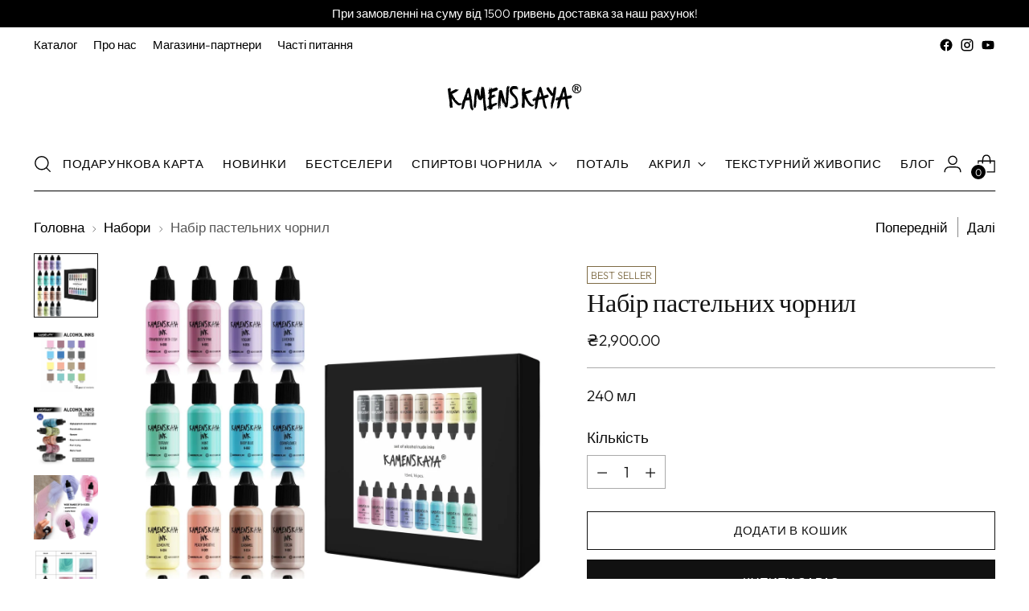

--- FILE ---
content_type: text/html; charset=utf-8
request_url: https://ua.kamenskaya.store/collections/sets/products/set-of-16-nude-inks
body_size: 53585
content:
<!doctype html>

<!--
  ___                 ___           ___           ___
       /  /\                     /__/\         /  /\         /  /\
      /  /:/_                    \  \:\       /  /:/        /  /::\
     /  /:/ /\  ___     ___       \  \:\     /  /:/        /  /:/\:\
    /  /:/ /:/ /__/\   /  /\  ___  \  \:\   /  /:/  ___   /  /:/  \:\
   /__/:/ /:/  \  \:\ /  /:/ /__/\  \__\:\ /__/:/  /  /\ /__/:/ \__\:\
   \  \:\/:/    \  \:\  /:/  \  \:\ /  /:/ \  \:\ /  /:/ \  \:\ /  /:/
    \  \::/      \  \:\/:/    \  \:\  /:/   \  \:\  /:/   \  \:\  /:/
     \  \:\       \  \::/      \  \:\/:/     \  \:\/:/     \  \:\/:/
      \  \:\       \__\/        \  \::/       \  \::/       \  \::/
       \__\/                     \__\/         \__\/         \__\/

  --------------------------------------------------------------------
  #  Stiletto v2.2.2
  #  Documentation: https://fluorescent.co/help/stiletto/
  #  Purchase: https://themes.shopify.com/themes/stiletto/
  #  A product by Fluorescent: https://fluorescent.co/
  --------------------------------------------------------------------
-->

<html class="no-js" lang="uk" style="--announcement-height: 1px;">
  <head>
    <meta charset="UTF-8">
    <meta http-equiv="X-UA-Compatible" content="IE=edge,chrome=1">
    <meta name="viewport" content="width=device-width,initial-scale=1">
    




  <meta name="description" content="‘Nude’ line inks are delicate pastel shades, Look striking on dark surfaces, Dense or light, it&#39;s up to you!">



    <link rel="canonical" href="https://ua.kamenskaya.store/products/set-of-16-nude-inks">
    <link rel="preconnect" href="https://cdn.shopify.com" crossorigin><link rel="shortcut icon" href="//ua.kamenskaya.store/cdn/shop/files/Ellipse_117.png?crop=center&height=32&v=1692627662&width=32" type="image/png"><title>Набір пастельних чорнил
&ndash; KAMENSKAYA Україна</title>

    





  
  
  
  
  




<meta property="og:url" content="https://ua.kamenskaya.store/products/set-of-16-nude-inks">
<meta property="og:site_name" content="KAMENSKAYA Україна">
<meta property="og:type" content="product">
<meta property="og:title" content="Набір пастельних чорнил">
<meta property="og:description" content="‘Nude’ line inks are delicate pastel shades, Look striking on dark surfaces, Dense or light, it&amp;#39;s up to you!">
<meta property="og:image" content="http://ua.kamenskaya.store/cdn/shop/files/set-of-16-nude-alcohol-inks-5986666.jpg?v=1764230192&width=1024">
<meta property="og:image:secure_url" content="https://ua.kamenskaya.store/cdn/shop/files/set-of-16-nude-alcohol-inks-5986666.jpg?v=1764230192&width=1024">
<meta property="og:price:amount" content="2,900.00">
<meta property="og:price:currency" content="UAH">

<meta name="twitter:title" content="Набір пастельних чорнил">
<meta name="twitter:description" content="‘Nude’ line inks are delicate pastel shades, Look striking on dark surfaces, Dense or light, it&amp;#39;s up to you!">
<meta name="twitter:card" content="summary_large_image">
<meta name="twitter:image" content="https://ua.kamenskaya.store/cdn/shop/files/set-of-16-nude-alcohol-inks-5986666.jpg?v=1764230192&width=1024">
<meta name="twitter:image:width" content="480">
<meta name="twitter:image:height" content="480">


    <script>
  console.log('Stiletto v2.2.2 by Fluorescent');

  document.documentElement.className = document.documentElement.className.replace('no-js', '');
  if (window.matchMedia(`(prefers-reduced-motion: reduce)`) === true || window.matchMedia(`(prefers-reduced-motion: reduce)`).matches === true) {
    document.documentElement.classList.add('prefers-reduced-motion');
  } else {
    document.documentElement.classList.add('do-anim');
  }

  window.theme = {
    version: 'v2.2.2',
    themeName: 'Stiletto',
    moneyFormat: "₴{{amount}}",
    strings: {
      name: "KAMENSKAYA Україна",
      accessibility: {
        play_video: "грати",
        pause_video: "Пауза",
        range_lower: "Нижній",
        range_upper: "Верхній"
      },
      product: {
        no_shipping_rates: "Тариф доставки недоступний",
        country_placeholder: "Країна\/регіон",
        review: "Написати відгук"
      },
      products: {
        product: {
          unavailable: "Недоступний",
          unitPrice: "Ціна за одиницю",
          unitPriceSeparator: "пер",
          sku: ""
        }
      },
      cart: {
        editCartNote: "Редагувати примітки до замовлення",
        addCartNote: "Додайте примітки до замовлення",
        quantityError: "У вашому кошику максимальна кількість цього товару"
      },
      pagination: {
        viewing: "Ви переглядаєте {{ of }} із {{ total }}",
        products: "продуктів",
        results: "результати"
      }
    },
    routes: {
      root: "/",
      cart: {
        base: "/cart",
        add: "/cart/add",
        change: "/cart/change",
        update: "/cart/update",
        clear: "/cart/clear",
        // Manual routes until Shopify adds support
        shipping: "/cart/shipping_rates",
      },
      // Manual routes until Shopify adds support
      products: "/products",
      productRecommendations: "/recommendations/products",
      predictive_search_url: '/search/suggest',
    },
    icons: {
      chevron: "\u003cspan class=\"icon icon-new icon-chevron \"\u003e\n  \u003csvg viewBox=\"0 0 24 24\" fill=\"none\" xmlns=\"http:\/\/www.w3.org\/2000\/svg\"\u003e\u003cpath d=\"M1.875 7.438 12 17.563 22.125 7.438\" stroke=\"currentColor\" stroke-width=\"2\"\/\u003e\u003c\/svg\u003e\n\u003c\/span\u003e\n\n",
      close: "\u003cspan class=\"icon icon-new icon-close \"\u003e\n  \u003csvg viewBox=\"0 0 24 24\" fill=\"none\" xmlns=\"http:\/\/www.w3.org\/2000\/svg\"\u003e\u003cpath d=\"M2.66 1.34 2 .68.68 2l.66.66 1.32-1.32zm18.68 21.32.66.66L23.32 22l-.66-.66-1.32 1.32zm1.32-20 .66-.66L22 .68l-.66.66 1.32 1.32zM1.34 21.34.68 22 2 23.32l.66-.66-1.32-1.32zm0-18.68 10 10 1.32-1.32-10-10-1.32 1.32zm11.32 10 10-10-1.32-1.32-10 10 1.32 1.32zm-1.32-1.32-10 10 1.32 1.32 10-10-1.32-1.32zm0 1.32 10 10 1.32-1.32-10-10-1.32 1.32z\" fill=\"currentColor\"\/\u003e\u003c\/svg\u003e\n\u003c\/span\u003e\n\n",
      zoom: "\u003cspan class=\"icon icon-new icon-zoom \"\u003e\n  \u003csvg viewBox=\"0 0 24 24\" fill=\"none\" xmlns=\"http:\/\/www.w3.org\/2000\/svg\"\u003e\u003cpath d=\"M10.3,19.71c5.21,0,9.44-4.23,9.44-9.44S15.51,.83,10.3,.83,.86,5.05,.86,10.27s4.23,9.44,9.44,9.44Z\" fill=\"none\" stroke=\"currentColor\" stroke-linecap=\"round\" stroke-miterlimit=\"10\" stroke-width=\"1.63\"\/\u003e\n          \u003cpath d=\"M5.05,10.27H15.54\" fill=\"none\" stroke=\"currentColor\" stroke-miterlimit=\"10\" stroke-width=\"1.63\"\/\u003e\n          \u003cpath class=\"cross-up\" d=\"M10.3,5.02V15.51\" fill=\"none\" stroke=\"currentColor\" stroke-miterlimit=\"10\" stroke-width=\"1.63\"\/\u003e\n          \u003cpath d=\"M16.92,16.9l6.49,6.49\" fill=\"none\" stroke=\"currentColor\" stroke-miterlimit=\"10\" stroke-width=\"1.63\"\/\u003e\u003c\/svg\u003e\n\u003c\/span\u003e\n\n"
    },
    coreData: {
      n: "Stiletto",
      v: "v2.2.2",
    }
  }

  
    window.theme.allCountryOptionTags = "\u003coption value=\"Ukraine\" data-provinces=\"[]\"\u003eУкраїна\u003c\/option\u003e\n\u003coption value=\"---\" data-provinces=\"[]\"\u003e---\u003c\/option\u003e\n\u003coption value=\"Afghanistan\" data-provinces=\"[]\"\u003eАфганістан\u003c\/option\u003e\n\u003coption value=\"Aland Islands\" data-provinces=\"[]\"\u003eАландські Острови\u003c\/option\u003e\n\u003coption value=\"Albania\" data-provinces=\"[]\"\u003eАлбанія\u003c\/option\u003e\n\u003coption value=\"Algeria\" data-provinces=\"[]\"\u003eАлжир\u003c\/option\u003e\n\u003coption value=\"Andorra\" data-provinces=\"[]\"\u003eАндорра\u003c\/option\u003e\n\u003coption value=\"Anguilla\" data-provinces=\"[]\"\u003eАнгілья\u003c\/option\u003e\n\u003coption value=\"Angola\" data-provinces=\"[]\"\u003eАнгола\u003c\/option\u003e\n\u003coption value=\"Antigua And Barbuda\" data-provinces=\"[]\"\u003eАнтигуа і Барбуда\u003c\/option\u003e\n\u003coption value=\"Argentina\" data-provinces=\"[[\u0026quot;Buenos Aires\u0026quot;,\u0026quot;Буенос-Айрес\u0026quot;],[\u0026quot;Catamarca\u0026quot;,\u0026quot;Катамарка\u0026quot;],[\u0026quot;Chaco\u0026quot;,\u0026quot;Чако\u0026quot;],[\u0026quot;Chubut\u0026quot;,\u0026quot;Чубут\u0026quot;],[\u0026quot;Ciudad Autónoma de Buenos Aires\u0026quot;,\u0026quot;Буенос-Айрес²\u0026quot;],[\u0026quot;Corrientes\u0026quot;,\u0026quot;Коррієнтес\u0026quot;],[\u0026quot;Córdoba\u0026quot;,\u0026quot;Кордова\u0026quot;],[\u0026quot;Entre Ríos\u0026quot;,\u0026quot;Ентре-Ріос\u0026quot;],[\u0026quot;Formosa\u0026quot;,\u0026quot;Формоса\u0026quot;],[\u0026quot;Jujuy\u0026quot;,\u0026quot;Жужуй\u0026quot;],[\u0026quot;La Pampa\u0026quot;,\u0026quot;Ла-Пампа\u0026quot;],[\u0026quot;La Rioja\u0026quot;,\u0026quot;Ла-Ріоха\u0026quot;],[\u0026quot;Mendoza\u0026quot;,\u0026quot;Мендоса\u0026quot;],[\u0026quot;Misiones\u0026quot;,\u0026quot;Місьйонес\u0026quot;],[\u0026quot;Neuquén\u0026quot;,\u0026quot;Неукен\u0026quot;],[\u0026quot;Río Negro\u0026quot;,\u0026quot;Ріо-Неґро\u0026quot;],[\u0026quot;Salta\u0026quot;,\u0026quot;Сальта\u0026quot;],[\u0026quot;San Juan\u0026quot;,\u0026quot;Сан-Хуан\u0026quot;],[\u0026quot;San Luis\u0026quot;,\u0026quot;Сан-Луїс\u0026quot;],[\u0026quot;Santa Cruz\u0026quot;,\u0026quot;Санта-Крус\u0026quot;],[\u0026quot;Santa Fe\u0026quot;,\u0026quot;Санта-Фе\u0026quot;],[\u0026quot;Santiago Del Estero\u0026quot;,\u0026quot;Сантьяго-дель-Естеро\u0026quot;],[\u0026quot;Tierra Del Fuego\u0026quot;,\u0026quot;Вогняна Земля, Антарктида та острови Південної Атлантики\u0026quot;],[\u0026quot;Tucumán\u0026quot;,\u0026quot;Тукуман\u0026quot;]]\"\u003eАргентина\u003c\/option\u003e\n\u003coption value=\"Aruba\" data-provinces=\"[]\"\u003eАруба\u003c\/option\u003e\n\u003coption value=\"Australia\" data-provinces=\"[[\u0026quot;Australian Capital Territory\u0026quot;,\u0026quot;Австралійська столична територія\u0026quot;],[\u0026quot;New South Wales\u0026quot;,\u0026quot;Новий Південний Уельс\u0026quot;],[\u0026quot;Northern Territory\u0026quot;,\u0026quot;Північна територія\u0026quot;],[\u0026quot;Queensland\u0026quot;,\u0026quot;Квінсленд\u0026quot;],[\u0026quot;South Australia\u0026quot;,\u0026quot;Південна Австралія\u0026quot;],[\u0026quot;Tasmania\u0026quot;,\u0026quot;Тасманія\u0026quot;],[\u0026quot;Victoria\u0026quot;,\u0026quot;Вікторія\u0026quot;],[\u0026quot;Western Australia\u0026quot;,\u0026quot;Західна Австралія\u0026quot;]]\"\u003eАвстралія\u003c\/option\u003e\n\u003coption value=\"Austria\" data-provinces=\"[]\"\u003eАвстрія\u003c\/option\u003e\n\u003coption value=\"Azerbaijan\" data-provinces=\"[]\"\u003eАзербайджан\u003c\/option\u003e\n\u003coption value=\"Bahamas\" data-provinces=\"[]\"\u003eБагамські Острови\u003c\/option\u003e\n\u003coption value=\"Bahrain\" data-provinces=\"[]\"\u003eБахрейн\u003c\/option\u003e\n\u003coption value=\"Bangladesh\" data-provinces=\"[]\"\u003eБангладеш\u003c\/option\u003e\n\u003coption value=\"Barbados\" data-provinces=\"[]\"\u003eБарбадос\u003c\/option\u003e\n\u003coption value=\"Belgium\" data-provinces=\"[]\"\u003eБельгія\u003c\/option\u003e\n\u003coption value=\"Belize\" data-provinces=\"[]\"\u003eБеліз\u003c\/option\u003e\n\u003coption value=\"Benin\" data-provinces=\"[]\"\u003eБенін\u003c\/option\u003e\n\u003coption value=\"Bermuda\" data-provinces=\"[]\"\u003eБермудські Острови\u003c\/option\u003e\n\u003coption value=\"Belarus\" data-provinces=\"[]\"\u003eБілорусь\u003c\/option\u003e\n\u003coption value=\"Bulgaria\" data-provinces=\"[]\"\u003eБолгарія\u003c\/option\u003e\n\u003coption value=\"Bolivia\" data-provinces=\"[]\"\u003eБолівія\u003c\/option\u003e\n\u003coption value=\"Bosnia And Herzegovina\" data-provinces=\"[]\"\u003eБоснія і Герцеговина\u003c\/option\u003e\n\u003coption value=\"Botswana\" data-provinces=\"[]\"\u003eБотсвана\u003c\/option\u003e\n\u003coption value=\"Brazil\" data-provinces=\"[[\u0026quot;Acre\u0026quot;,\u0026quot;Акрі\u0026quot;],[\u0026quot;Alagoas\u0026quot;,\u0026quot;Алагоас\u0026quot;],[\u0026quot;Amapá\u0026quot;,\u0026quot;Амапа\u0026quot;],[\u0026quot;Amazonas\u0026quot;,\u0026quot;Амазонас\u0026quot;],[\u0026quot;Bahia\u0026quot;,\u0026quot;Баїя\u0026quot;],[\u0026quot;Ceará\u0026quot;,\u0026quot;Сеара\u0026quot;],[\u0026quot;Distrito Federal\u0026quot;,\u0026quot;Федеральний округ у Бразилії\u0026quot;],[\u0026quot;Espírito Santo\u0026quot;,\u0026quot;Еспіріту-Санту\u0026quot;],[\u0026quot;Goiás\u0026quot;,\u0026quot;Гояс\u0026quot;],[\u0026quot;Maranhão\u0026quot;,\u0026quot;Мараньян\u0026quot;],[\u0026quot;Mato Grosso\u0026quot;,\u0026quot;Мату-Гросу\u0026quot;],[\u0026quot;Mato Grosso do Sul\u0026quot;,\u0026quot;Мату-Гросу-ду-Сул\u0026quot;],[\u0026quot;Minas Gerais\u0026quot;,\u0026quot;Мінас-Жерайс\u0026quot;],[\u0026quot;Paraná\u0026quot;,\u0026quot;Парана\u0026quot;],[\u0026quot;Paraíba\u0026quot;,\u0026quot;Параїба\u0026quot;],[\u0026quot;Pará\u0026quot;,\u0026quot;Пара\u0026quot;],[\u0026quot;Pernambuco\u0026quot;,\u0026quot;Пернамбуку\u0026quot;],[\u0026quot;Piauí\u0026quot;,\u0026quot;Піауї\u0026quot;],[\u0026quot;Rio Grande do Norte\u0026quot;,\u0026quot;Ріу-Гранді-ду-Норті\u0026quot;],[\u0026quot;Rio Grande do Sul\u0026quot;,\u0026quot;Ріу-Гранді-ду-Сул\u0026quot;],[\u0026quot;Rio de Janeiro\u0026quot;,\u0026quot;Ріо-де-Жанейро\u0026quot;],[\u0026quot;Rondônia\u0026quot;,\u0026quot;Рондонія\u0026quot;],[\u0026quot;Roraima\u0026quot;,\u0026quot;Рорайма\u0026quot;],[\u0026quot;Santa Catarina\u0026quot;,\u0026quot;Санта-Катаріна\u0026quot;],[\u0026quot;Sergipe\u0026quot;,\u0026quot;Сержипі\u0026quot;],[\u0026quot;São Paulo\u0026quot;,\u0026quot;Сан-Паулу\u0026quot;],[\u0026quot;Tocantins\u0026quot;,\u0026quot;Токантінс\u0026quot;]]\"\u003eБразилія\u003c\/option\u003e\n\u003coption value=\"Brunei\" data-provinces=\"[]\"\u003eБруней\u003c\/option\u003e\n\u003coption value=\"British Indian Ocean Territory\" data-provinces=\"[]\"\u003eБританська територія в Індійському Океані\u003c\/option\u003e\n\u003coption value=\"Virgin Islands, British\" data-provinces=\"[]\"\u003eБританські Віргінські острови\u003c\/option\u003e\n\u003coption value=\"Burkina Faso\" data-provinces=\"[]\"\u003eБуркіна-Фасо\u003c\/option\u003e\n\u003coption value=\"Burundi\" data-provinces=\"[]\"\u003eБурунді\u003c\/option\u003e\n\u003coption value=\"Bhutan\" data-provinces=\"[]\"\u003eБутан\u003c\/option\u003e\n\u003coption value=\"Chad\" data-provinces=\"[]\"\u003eЧад\u003c\/option\u003e\n\u003coption value=\"Czech Republic\" data-provinces=\"[]\"\u003eЧехія\u003c\/option\u003e\n\u003coption value=\"Montenegro\" data-provinces=\"[]\"\u003eЧорногорія\u003c\/option\u003e\n\u003coption value=\"Chile\" data-provinces=\"[[\u0026quot;Antofagasta\u0026quot;,\u0026quot;Antofagasta\u0026quot;],[\u0026quot;Araucanía\u0026quot;,\u0026quot;Araucanía\u0026quot;],[\u0026quot;Arica and Parinacota\u0026quot;,\u0026quot;Arica and Parinacota\u0026quot;],[\u0026quot;Atacama\u0026quot;,\u0026quot;Atacama\u0026quot;],[\u0026quot;Aysén\u0026quot;,\u0026quot;Aysén\u0026quot;],[\u0026quot;Biobío\u0026quot;,\u0026quot;Біобіо\u0026quot;],[\u0026quot;Coquimbo\u0026quot;,\u0026quot;Coquimbo\u0026quot;],[\u0026quot;Los Lagos\u0026quot;,\u0026quot;Los Lagos\u0026quot;],[\u0026quot;Los Ríos\u0026quot;,\u0026quot;Los Ríos\u0026quot;],[\u0026quot;Magallanes\u0026quot;,\u0026quot;Magallanes\u0026quot;],[\u0026quot;Maule\u0026quot;,\u0026quot;Maule\u0026quot;],[\u0026quot;O\u0026#39;Higgins\u0026quot;,\u0026quot;O\u0026#39;Higgins\u0026quot;],[\u0026quot;Santiago\u0026quot;,\u0026quot;Столичний Регіон Сантьяго\u0026quot;],[\u0026quot;Tarapacá\u0026quot;,\u0026quot;Tarapacá\u0026quot;],[\u0026quot;Valparaíso\u0026quot;,\u0026quot;Valparaíso\u0026quot;],[\u0026quot;Ñuble\u0026quot;,\u0026quot;Ñuble\u0026quot;]]\"\u003eЧилі\u003c\/option\u003e\n\u003coption value=\"Denmark\" data-provinces=\"[]\"\u003eДанія\u003c\/option\u003e\n\u003coption value=\"Dominica\" data-provinces=\"[]\"\u003eДомініка\u003c\/option\u003e\n\u003coption value=\"Dominican Republic\" data-provinces=\"[]\"\u003eДомініканська Республіка\u003c\/option\u003e\n\u003coption value=\"Jersey\" data-provinces=\"[]\"\u003eДжерсі\u003c\/option\u003e\n\u003coption value=\"Djibouti\" data-provinces=\"[]\"\u003eДжибуті\u003c\/option\u003e\n\u003coption value=\"Ethiopia\" data-provinces=\"[]\"\u003eЕфіопія\u003c\/option\u003e\n\u003coption value=\"Ecuador\" data-provinces=\"[]\"\u003eЕквадор\u003c\/option\u003e\n\u003coption value=\"Equatorial Guinea\" data-provinces=\"[]\"\u003eЕкваторіальна Гвінея\u003c\/option\u003e\n\u003coption value=\"Eritrea\" data-provinces=\"[]\"\u003eЕритрея\u003c\/option\u003e\n\u003coption value=\"Estonia\" data-provinces=\"[]\"\u003eЕстонія\u003c\/option\u003e\n\u003coption value=\"Eswatini\" data-provinces=\"[]\"\u003eЕсватіні\u003c\/option\u003e\n\u003coption value=\"Faroe Islands\" data-provinces=\"[]\"\u003eФарерські Острови\u003c\/option\u003e\n\u003coption value=\"Fiji\" data-provinces=\"[]\"\u003eФіджі\u003c\/option\u003e\n\u003coption value=\"Philippines\" data-provinces=\"[[\u0026quot;Abra\u0026quot;,\u0026quot;Провінція Абра\u0026quot;],[\u0026quot;Agusan del Norte\u0026quot;,\u0026quot;Північний Агусан\u0026quot;],[\u0026quot;Agusan del Sur\u0026quot;,\u0026quot;Південний Агусан\u0026quot;],[\u0026quot;Aklan\u0026quot;,\u0026quot;Аклан\u0026quot;],[\u0026quot;Albay\u0026quot;,\u0026quot;Албай\u0026quot;],[\u0026quot;Antique\u0026quot;,\u0026quot;Антік\u0026quot;],[\u0026quot;Apayao\u0026quot;,\u0026quot;Апаяо\u0026quot;],[\u0026quot;Aurora\u0026quot;,\u0026quot;Провінція Аврора\u0026quot;],[\u0026quot;Basilan\u0026quot;,\u0026quot;Басілан\u0026quot;],[\u0026quot;Bataan\u0026quot;,\u0026quot;Батаан\u0026quot;],[\u0026quot;Batanes\u0026quot;,\u0026quot;Батанес\u0026quot;],[\u0026quot;Batangas\u0026quot;,\u0026quot;Батангас\u0026quot;],[\u0026quot;Benguet\u0026quot;,\u0026quot;Бенґет\u0026quot;],[\u0026quot;Biliran\u0026quot;,\u0026quot;Біліран\u0026quot;],[\u0026quot;Bohol\u0026quot;,\u0026quot;Бохол, Бохоль\u0026quot;],[\u0026quot;Bukidnon\u0026quot;,\u0026quot;Букіднон\u0026quot;],[\u0026quot;Bulacan\u0026quot;,\u0026quot;Булакан\u0026quot;],[\u0026quot;Cagayan\u0026quot;,\u0026quot;Кагаян\u0026quot;],[\u0026quot;Camarines Norte\u0026quot;,\u0026quot;Північний Камарінес\u0026quot;],[\u0026quot;Camarines Sur\u0026quot;,\u0026quot;Південний Камарінес\u0026quot;],[\u0026quot;Camiguin\u0026quot;,\u0026quot;Камігін\u0026quot;],[\u0026quot;Capiz\u0026quot;,\u0026quot;Капіз\u0026quot;],[\u0026quot;Catanduanes\u0026quot;,\u0026quot;Катандуанес\u0026quot;],[\u0026quot;Cavite\u0026quot;,\u0026quot;Кавіте\u0026quot;],[\u0026quot;Cebu\u0026quot;,\u0026quot;Себу\u0026quot;],[\u0026quot;Cotabato\u0026quot;,\u0026quot;Котабато\u0026quot;],[\u0026quot;Davao Occidental\u0026quot;,\u0026quot;Західне Давао\u0026quot;],[\u0026quot;Davao Oriental\u0026quot;,\u0026quot;Східний Давао\u0026quot;],[\u0026quot;Davao de Oro\u0026quot;,\u0026quot;Долина Компостела\u0026quot;],[\u0026quot;Davao del Norte\u0026quot;,\u0026quot;Північний Давао\u0026quot;],[\u0026quot;Davao del Sur\u0026quot;,\u0026quot;Південний Давао\u0026quot;],[\u0026quot;Dinagat Islands\u0026quot;,\u0026quot;Острови Дінагат\u0026quot;],[\u0026quot;Eastern Samar\u0026quot;,\u0026quot;Східний Самар\u0026quot;],[\u0026quot;Guimaras\u0026quot;,\u0026quot;Гуймарас\u0026quot;],[\u0026quot;Ifugao\u0026quot;,\u0026quot;Іфугао\u0026quot;],[\u0026quot;Ilocos Norte\u0026quot;,\u0026quot;Північний Ілокос\u0026quot;],[\u0026quot;Ilocos Sur\u0026quot;,\u0026quot;Південий Ілокос\u0026quot;],[\u0026quot;Iloilo\u0026quot;,\u0026quot;Ілоіло\u0026quot;],[\u0026quot;Isabela\u0026quot;,\u0026quot;Isabela\u0026quot;],[\u0026quot;Kalinga\u0026quot;,\u0026quot;Провінція Калінга\u0026quot;],[\u0026quot;La Union\u0026quot;,\u0026quot;Ла Уніон\u0026quot;],[\u0026quot;Laguna\u0026quot;,\u0026quot;Лагуна\u0026quot;],[\u0026quot;Lanao del Norte\u0026quot;,\u0026quot;Північний Ланао\u0026quot;],[\u0026quot;Lanao del Sur\u0026quot;,\u0026quot;Південний Ланао\u0026quot;],[\u0026quot;Leyte\u0026quot;,\u0026quot;Провінція Лейте\u0026quot;],[\u0026quot;Maguindanao\u0026quot;,\u0026quot;Магінданао\u0026quot;],[\u0026quot;Marinduque\u0026quot;,\u0026quot;Маріндук\u0026quot;],[\u0026quot;Masbate\u0026quot;,\u0026quot;Масбате\u0026quot;],[\u0026quot;Metro Manila\u0026quot;,\u0026quot;Столичний регіон (Філіппіни)\u0026quot;],[\u0026quot;Misamis Occidental\u0026quot;,\u0026quot;Західний Місаміс\u0026quot;],[\u0026quot;Misamis Oriental\u0026quot;,\u0026quot;Східний Місаміс\u0026quot;],[\u0026quot;Mountain Province\u0026quot;,\u0026quot;Гірська провінція\u0026quot;],[\u0026quot;Negros Occidental\u0026quot;,\u0026quot;Західний Негрос\u0026quot;],[\u0026quot;Negros Oriental\u0026quot;,\u0026quot;Східний Негрос\u0026quot;],[\u0026quot;Northern Samar\u0026quot;,\u0026quot;Північний Самар\u0026quot;],[\u0026quot;Nueva Ecija\u0026quot;,\u0026quot;Нуева-Есіха\u0026quot;],[\u0026quot;Nueva Vizcaya\u0026quot;,\u0026quot;Нуева-Віская\u0026quot;],[\u0026quot;Occidental Mindoro\u0026quot;,\u0026quot;Західний Міндоро\u0026quot;],[\u0026quot;Oriental Mindoro\u0026quot;,\u0026quot;Східний Міндоро\u0026quot;],[\u0026quot;Palawan\u0026quot;,\u0026quot;Палаван\u0026quot;],[\u0026quot;Pampanga\u0026quot;,\u0026quot;Пампанга\u0026quot;],[\u0026quot;Pangasinan\u0026quot;,\u0026quot;Пангасінан\u0026quot;],[\u0026quot;Quezon\u0026quot;,\u0026quot;Кесон\u0026quot;],[\u0026quot;Quirino\u0026quot;,\u0026quot;Кіріно\u0026quot;],[\u0026quot;Rizal\u0026quot;,\u0026quot;Рісаль\u0026quot;],[\u0026quot;Romblon\u0026quot;,\u0026quot;Ромблон\u0026quot;],[\u0026quot;Samar\u0026quot;,\u0026quot;Провінція Самар\u0026quot;],[\u0026quot;Sarangani\u0026quot;,\u0026quot;Сарангані\u0026quot;],[\u0026quot;Siquijor\u0026quot;,\u0026quot;Сікіхор\u0026quot;],[\u0026quot;Sorsogon\u0026quot;,\u0026quot;Сорсогон\u0026quot;],[\u0026quot;South Cotabato\u0026quot;,\u0026quot;Південний Котабато\u0026quot;],[\u0026quot;Southern Leyte\u0026quot;,\u0026quot;Південний Лейте\u0026quot;],[\u0026quot;Sultan Kudarat\u0026quot;,\u0026quot;Султан-Кударат\u0026quot;],[\u0026quot;Sulu\u0026quot;,\u0026quot;Сулу\u0026quot;],[\u0026quot;Surigao del Norte\u0026quot;,\u0026quot;Північний Сурігао\u0026quot;],[\u0026quot;Surigao del Sur\u0026quot;,\u0026quot;Південий Сурігао\u0026quot;],[\u0026quot;Tarlac\u0026quot;,\u0026quot;Тарлак\u0026quot;],[\u0026quot;Tawi-Tawi\u0026quot;,\u0026quot;Таві-Таві\u0026quot;],[\u0026quot;Zambales\u0026quot;,\u0026quot;Самбалес\u0026quot;],[\u0026quot;Zamboanga Sibugay\u0026quot;,\u0026quot;Замбоанга-Сибугай\u0026quot;],[\u0026quot;Zamboanga del Norte\u0026quot;,\u0026quot;Північна Замбоанга\u0026quot;],[\u0026quot;Zamboanga del Sur\u0026quot;,\u0026quot;Південна Замбоанга\u0026quot;]]\"\u003eФіліппіни\u003c\/option\u003e\n\u003coption value=\"Finland\" data-provinces=\"[]\"\u003eФінляндія\u003c\/option\u003e\n\u003coption value=\"Falkland Islands (Malvinas)\" data-provinces=\"[]\"\u003eФолклендські Острови\u003c\/option\u003e\n\u003coption value=\"France\" data-provinces=\"[]\"\u003eФранція\u003c\/option\u003e\n\u003coption value=\"French Guiana\" data-provinces=\"[]\"\u003eФранцузька Гвіана\u003c\/option\u003e\n\u003coption value=\"French Polynesia\" data-provinces=\"[]\"\u003eФранцузька Полінезія\u003c\/option\u003e\n\u003coption value=\"French Southern Territories\" data-provinces=\"[]\"\u003eФранцузькі Південні Території\u003c\/option\u003e\n\u003coption value=\"Gabon\" data-provinces=\"[]\"\u003eГабон\u003c\/option\u003e\n\u003coption value=\"Guyana\" data-provinces=\"[]\"\u003eГаяна\u003c\/option\u003e\n\u003coption value=\"Haiti\" data-provinces=\"[]\"\u003eГаїті\u003c\/option\u003e\n\u003coption value=\"Gambia\" data-provinces=\"[]\"\u003eГамбія\u003c\/option\u003e\n\u003coption value=\"Ghana\" data-provinces=\"[]\"\u003eГана\u003c\/option\u003e\n\u003coption value=\"Guernsey\" data-provinces=\"[]\"\u003eГернсі\u003c\/option\u003e\n\u003coption value=\"Gibraltar\" data-provinces=\"[]\"\u003eГібралтар\u003c\/option\u003e\n\u003coption value=\"Honduras\" data-provinces=\"[]\"\u003eГондурас\u003c\/option\u003e\n\u003coption value=\"Hong Kong\" data-provinces=\"[[\u0026quot;Hong Kong Island\u0026quot;,\u0026quot;Hong Kong Island\u0026quot;],[\u0026quot;Kowloon\u0026quot;,\u0026quot;Kowloon\u0026quot;],[\u0026quot;New Territories\u0026quot;,\u0026quot;New Territories\u0026quot;]]\"\u003eГонконг, ОАР Китаю\u003c\/option\u003e\n\u003coption value=\"Grenada\" data-provinces=\"[]\"\u003eГренада\u003c\/option\u003e\n\u003coption value=\"Greenland\" data-provinces=\"[]\"\u003eГренландія\u003c\/option\u003e\n\u003coption value=\"Greece\" data-provinces=\"[]\"\u003eГреція\u003c\/option\u003e\n\u003coption value=\"Georgia\" data-provinces=\"[]\"\u003eГрузія\u003c\/option\u003e\n\u003coption value=\"Guadeloupe\" data-provinces=\"[]\"\u003eГваделупа\u003c\/option\u003e\n\u003coption value=\"Guatemala\" data-provinces=\"[[\u0026quot;Alta Verapaz\u0026quot;,\u0026quot;Альта-Верапас\u0026quot;],[\u0026quot;Baja Verapaz\u0026quot;,\u0026quot;Баха-Верапас\u0026quot;],[\u0026quot;Chimaltenango\u0026quot;,\u0026quot;Чимальтенанго\u0026quot;],[\u0026quot;Chiquimula\u0026quot;,\u0026quot;Чикімула\u0026quot;],[\u0026quot;El Progreso\u0026quot;,\u0026quot;Ель-Прогресо\u0026quot;],[\u0026quot;Escuintla\u0026quot;,\u0026quot;Ескуінтла\u0026quot;],[\u0026quot;Guatemala\u0026quot;,\u0026quot;Гватемала\u0026quot;],[\u0026quot;Huehuetenango\u0026quot;,\u0026quot;Уеуетенанго\u0026quot;],[\u0026quot;Izabal\u0026quot;,\u0026quot;Ісабаль\u0026quot;],[\u0026quot;Jalapa\u0026quot;,\u0026quot;Халапа\u0026quot;],[\u0026quot;Jutiapa\u0026quot;,\u0026quot;Хутьяпа\u0026quot;],[\u0026quot;Petén\u0026quot;,\u0026quot;Петен\u0026quot;],[\u0026quot;Quetzaltenango\u0026quot;,\u0026quot;Кесальтенанго\u0026quot;],[\u0026quot;Quiché\u0026quot;,\u0026quot;Кіче\u0026quot;],[\u0026quot;Retalhuleu\u0026quot;,\u0026quot;Реталулеу\u0026quot;],[\u0026quot;Sacatepéquez\u0026quot;,\u0026quot;Сакатепекес\u0026quot;],[\u0026quot;San Marcos\u0026quot;,\u0026quot;Сан-Маркос\u0026quot;],[\u0026quot;Santa Rosa\u0026quot;,\u0026quot;Санта-Роса\u0026quot;],[\u0026quot;Sololá\u0026quot;,\u0026quot;Солола\u0026quot;],[\u0026quot;Suchitepéquez\u0026quot;,\u0026quot;Сучитепекес\u0026quot;],[\u0026quot;Totonicapán\u0026quot;,\u0026quot;Тотонікапан\u0026quot;],[\u0026quot;Zacapa\u0026quot;,\u0026quot;Сакапа\u0026quot;]]\"\u003eГватемала\u003c\/option\u003e\n\u003coption value=\"Guinea\" data-provinces=\"[]\"\u003eГвінея\u003c\/option\u003e\n\u003coption value=\"Guinea Bissau\" data-provinces=\"[]\"\u003eГвінея-Бісау\u003c\/option\u003e\n\u003coption value=\"India\" data-provinces=\"[[\u0026quot;Andaman and Nicobar Islands\u0026quot;,\u0026quot;Андаманські і Нікобарські острови\u0026quot;],[\u0026quot;Andhra Pradesh\u0026quot;,\u0026quot;Андхра-Прадеш\u0026quot;],[\u0026quot;Arunachal Pradesh\u0026quot;,\u0026quot;Аруначал-Прадеш\u0026quot;],[\u0026quot;Assam\u0026quot;,\u0026quot;Ассам\u0026quot;],[\u0026quot;Bihar\u0026quot;,\u0026quot;Біхар\u0026quot;],[\u0026quot;Chandigarh\u0026quot;,\u0026quot;Чандігарх\u0026quot;],[\u0026quot;Chhattisgarh\u0026quot;,\u0026quot;Чхаттісґарх\u0026quot;],[\u0026quot;Dadra and Nagar Haveli\u0026quot;,\u0026quot;Дадра і Нагар-Хавелі\u0026quot;],[\u0026quot;Daman and Diu\u0026quot;,\u0026quot;Даман і Діу\u0026quot;],[\u0026quot;Delhi\u0026quot;,\u0026quot;Делі\u0026quot;],[\u0026quot;Goa\u0026quot;,\u0026quot;Гоа\u0026quot;],[\u0026quot;Gujarat\u0026quot;,\u0026quot;Гуджарат\u0026quot;],[\u0026quot;Haryana\u0026quot;,\u0026quot;Харʼяна\u0026quot;],[\u0026quot;Himachal Pradesh\u0026quot;,\u0026quot;Гімачал-Прадеш\u0026quot;],[\u0026quot;Jammu and Kashmir\u0026quot;,\u0026quot;Джамму й Кашмір\u0026quot;],[\u0026quot;Jharkhand\u0026quot;,\u0026quot;Джхаркханд\u0026quot;],[\u0026quot;Karnataka\u0026quot;,\u0026quot;Карнатака\u0026quot;],[\u0026quot;Kerala\u0026quot;,\u0026quot;Керала\u0026quot;],[\u0026quot;Ladakh\u0026quot;,\u0026quot;Ladakh\u0026quot;],[\u0026quot;Lakshadweep\u0026quot;,\u0026quot;Лакшадвіп\u0026quot;],[\u0026quot;Madhya Pradesh\u0026quot;,\u0026quot;Мадхʼя-Прадеш\u0026quot;],[\u0026quot;Maharashtra\u0026quot;,\u0026quot;Махараштра\u0026quot;],[\u0026quot;Manipur\u0026quot;,\u0026quot;Маніпур\u0026quot;],[\u0026quot;Meghalaya\u0026quot;,\u0026quot;Меґхалая\u0026quot;],[\u0026quot;Mizoram\u0026quot;,\u0026quot;Мізорам\u0026quot;],[\u0026quot;Nagaland\u0026quot;,\u0026quot;Нагаленд\u0026quot;],[\u0026quot;Odisha\u0026quot;,\u0026quot;Орісса\u0026quot;],[\u0026quot;Puducherry\u0026quot;,\u0026quot;Пудучеррі\u0026quot;],[\u0026quot;Punjab\u0026quot;,\u0026quot;Пенджаб\u0026quot;],[\u0026quot;Rajasthan\u0026quot;,\u0026quot;Раджастхан\u0026quot;],[\u0026quot;Sikkim\u0026quot;,\u0026quot;Сіккім\u0026quot;],[\u0026quot;Tamil Nadu\u0026quot;,\u0026quot;Тамілнаду\u0026quot;],[\u0026quot;Telangana\u0026quot;,\u0026quot;Телангана\u0026quot;],[\u0026quot;Tripura\u0026quot;,\u0026quot;Тріпура\u0026quot;],[\u0026quot;Uttar Pradesh\u0026quot;,\u0026quot;Уттар-Прадеш\u0026quot;],[\u0026quot;Uttarakhand\u0026quot;,\u0026quot;Уттаракханд\u0026quot;],[\u0026quot;West Bengal\u0026quot;,\u0026quot;Західний Бенгал\u0026quot;]]\"\u003eІндія\u003c\/option\u003e\n\u003coption value=\"Indonesia\" data-provinces=\"[[\u0026quot;Aceh\u0026quot;,\u0026quot;Ачех\u0026quot;],[\u0026quot;Bali\u0026quot;,\u0026quot;Балі\u0026quot;],[\u0026quot;Bangka Belitung\u0026quot;,\u0026quot;Банка-Белітунг\u0026quot;],[\u0026quot;Banten\u0026quot;,\u0026quot;Бантен\u0026quot;],[\u0026quot;Bengkulu\u0026quot;,\u0026quot;Бенгкулу (провінція)\u0026quot;],[\u0026quot;Gorontalo\u0026quot;,\u0026quot;Горонтало\u0026quot;],[\u0026quot;Jakarta\u0026quot;,\u0026quot;Джакарта\u0026quot;],[\u0026quot;Jambi\u0026quot;,\u0026quot;Джамбі\u0026quot;],[\u0026quot;Jawa Barat\u0026quot;,\u0026quot;Західна Ява\u0026quot;],[\u0026quot;Jawa Tengah\u0026quot;,\u0026quot;Центральна Ява\u0026quot;],[\u0026quot;Jawa Timur\u0026quot;,\u0026quot;Східна Ява\u0026quot;],[\u0026quot;Kalimantan Barat\u0026quot;,\u0026quot;Західний Калімантан\u0026quot;],[\u0026quot;Kalimantan Selatan\u0026quot;,\u0026quot;Південний Калімантан\u0026quot;],[\u0026quot;Kalimantan Tengah\u0026quot;,\u0026quot;Центральний Калімантан\u0026quot;],[\u0026quot;Kalimantan Timur\u0026quot;,\u0026quot;Східний Калімантан\u0026quot;],[\u0026quot;Kalimantan Utara\u0026quot;,\u0026quot;Північний Калімантан\u0026quot;],[\u0026quot;Kepulauan Riau\u0026quot;,\u0026quot;Острови Ріау\u0026quot;],[\u0026quot;Lampung\u0026quot;,\u0026quot;Лампунг\u0026quot;],[\u0026quot;Maluku\u0026quot;,\u0026quot;Малуку\u0026quot;],[\u0026quot;Maluku Utara\u0026quot;,\u0026quot;Північне Малуку\u0026quot;],[\u0026quot;North Sumatra\u0026quot;,\u0026quot;Північна Суматра\u0026quot;],[\u0026quot;Nusa Tenggara Barat\u0026quot;,\u0026quot;Західна Південно-Східна Нуса\u0026quot;],[\u0026quot;Nusa Tenggara Timur\u0026quot;,\u0026quot;Східна Південно-Східна Нуса\u0026quot;],[\u0026quot;Papua\u0026quot;,\u0026quot;Папуа\u0026quot;],[\u0026quot;Papua Barat\u0026quot;,\u0026quot;Західне Папуа\u0026quot;],[\u0026quot;Riau\u0026quot;,\u0026quot;Ріау\u0026quot;],[\u0026quot;South Sumatra\u0026quot;,\u0026quot;Південна Суматра\u0026quot;],[\u0026quot;Sulawesi Barat\u0026quot;,\u0026quot;Західне Сулавесі\u0026quot;],[\u0026quot;Sulawesi Selatan\u0026quot;,\u0026quot;Південне Сулавесі\u0026quot;],[\u0026quot;Sulawesi Tengah\u0026quot;,\u0026quot;Центральне Сулавесі\u0026quot;],[\u0026quot;Sulawesi Tenggara\u0026quot;,\u0026quot;Південно-Східне Сулавесі\u0026quot;],[\u0026quot;Sulawesi Utara\u0026quot;,\u0026quot;Північне Сулавесі\u0026quot;],[\u0026quot;West Sumatra\u0026quot;,\u0026quot;Західна Суматра\u0026quot;],[\u0026quot;Yogyakarta\u0026quot;,\u0026quot;Джокʼякарта\u0026quot;]]\"\u003eІндонезія\u003c\/option\u003e\n\u003coption value=\"Iraq\" data-provinces=\"[]\"\u003eІрак\u003c\/option\u003e\n\u003coption value=\"Ireland\" data-provinces=\"[[\u0026quot;Carlow\u0026quot;,\u0026quot;Карлоу\u0026quot;],[\u0026quot;Cavan\u0026quot;,\u0026quot;Каван\u0026quot;],[\u0026quot;Clare\u0026quot;,\u0026quot;Клер\u0026quot;],[\u0026quot;Cork\u0026quot;,\u0026quot;Корк\u0026quot;],[\u0026quot;Donegal\u0026quot;,\u0026quot;Донегол\u0026quot;],[\u0026quot;Dublin\u0026quot;,\u0026quot;Дублін\u0026quot;],[\u0026quot;Galway\u0026quot;,\u0026quot;Голвей\u0026quot;],[\u0026quot;Kerry\u0026quot;,\u0026quot;Керрі\u0026quot;],[\u0026quot;Kildare\u0026quot;,\u0026quot;Кілдер\u0026quot;],[\u0026quot;Kilkenny\u0026quot;,\u0026quot;Кілкенні\u0026quot;],[\u0026quot;Laois\u0026quot;,\u0026quot;Ліїш\u0026quot;],[\u0026quot;Leitrim\u0026quot;,\u0026quot;Літрім\u0026quot;],[\u0026quot;Limerick\u0026quot;,\u0026quot;Лімерик\u0026quot;],[\u0026quot;Longford\u0026quot;,\u0026quot;Лонгфорд\u0026quot;],[\u0026quot;Louth\u0026quot;,\u0026quot;Лаут\u0026quot;],[\u0026quot;Mayo\u0026quot;,\u0026quot;Мейо\u0026quot;],[\u0026quot;Meath\u0026quot;,\u0026quot;Міт\u0026quot;],[\u0026quot;Monaghan\u0026quot;,\u0026quot;Монахан\u0026quot;],[\u0026quot;Offaly\u0026quot;,\u0026quot;Оффалі\u0026quot;],[\u0026quot;Roscommon\u0026quot;,\u0026quot;Роскоммон\u0026quot;],[\u0026quot;Sligo\u0026quot;,\u0026quot;Слайго\u0026quot;],[\u0026quot;Tipperary\u0026quot;,\u0026quot;Тіпперері\u0026quot;],[\u0026quot;Waterford\u0026quot;,\u0026quot;Вотерфорд\u0026quot;],[\u0026quot;Westmeath\u0026quot;,\u0026quot;Західний Міт\u0026quot;],[\u0026quot;Wexford\u0026quot;,\u0026quot;Вексфорд\u0026quot;],[\u0026quot;Wicklow\u0026quot;,\u0026quot;Віклоу\u0026quot;]]\"\u003eІрландія\u003c\/option\u003e\n\u003coption value=\"Iceland\" data-provinces=\"[]\"\u003eІсландія\u003c\/option\u003e\n\u003coption value=\"Spain\" data-provinces=\"[[\u0026quot;A Coruña\u0026quot;,\u0026quot;А-Корунья\u0026quot;],[\u0026quot;Albacete\u0026quot;,\u0026quot;Альбасете\u0026quot;],[\u0026quot;Alicante\u0026quot;,\u0026quot;Аліканте\u0026quot;],[\u0026quot;Almería\u0026quot;,\u0026quot;Альмерія\u0026quot;],[\u0026quot;Asturias\u0026quot;,\u0026quot;Астурія²\u0026quot;],[\u0026quot;Badajoz\u0026quot;,\u0026quot;Бадахос\u0026quot;],[\u0026quot;Balears\u0026quot;,\u0026quot;Балеарські острови²\u0026quot;],[\u0026quot;Barcelona\u0026quot;,\u0026quot;провінція Барселона\u0026quot;],[\u0026quot;Burgos\u0026quot;,\u0026quot;Бургос\u0026quot;],[\u0026quot;Cantabria\u0026quot;,\u0026quot;Кантабрія²\u0026quot;],[\u0026quot;Castellón\u0026quot;,\u0026quot;Кастельйон\u0026quot;],[\u0026quot;Ceuta\u0026quot;,\u0026quot;Сеута\u0026quot;],[\u0026quot;Ciudad Real\u0026quot;,\u0026quot;Сьюдад-Реаль\u0026quot;],[\u0026quot;Cuenca\u0026quot;,\u0026quot;Куенка\u0026quot;],[\u0026quot;Cáceres\u0026quot;,\u0026quot;Касерес\u0026quot;],[\u0026quot;Cádiz\u0026quot;,\u0026quot;Кадіс\u0026quot;],[\u0026quot;Córdoba\u0026quot;,\u0026quot;Кордова\u0026quot;],[\u0026quot;Girona\u0026quot;,\u0026quot;Жирона\u0026quot;],[\u0026quot;Granada\u0026quot;,\u0026quot;Гранада\u0026quot;],[\u0026quot;Guadalajara\u0026quot;,\u0026quot;Гвадалахара\u0026quot;],[\u0026quot;Guipúzcoa\u0026quot;,\u0026quot;Гіпускоа\u0026quot;],[\u0026quot;Huelva\u0026quot;,\u0026quot;Уельва\u0026quot;],[\u0026quot;Huesca\u0026quot;,\u0026quot;Уеска\u0026quot;],[\u0026quot;Jaén\u0026quot;,\u0026quot;Хаен\u0026quot;],[\u0026quot;La Rioja\u0026quot;,\u0026quot;Ла-Ріоха\u0026quot;],[\u0026quot;Las Palmas\u0026quot;,\u0026quot;Лас-Пальмас\u0026quot;],[\u0026quot;León\u0026quot;,\u0026quot;Леон\u0026quot;],[\u0026quot;Lleida\u0026quot;,\u0026quot;Льєйда\u0026quot;],[\u0026quot;Lugo\u0026quot;,\u0026quot;Луго\u0026quot;],[\u0026quot;Madrid\u0026quot;,\u0026quot;Провінція Мадрид\u0026quot;],[\u0026quot;Melilla\u0026quot;,\u0026quot;Мелілья\u0026quot;],[\u0026quot;Murcia\u0026quot;,\u0026quot;Murcia\u0026quot;],[\u0026quot;Málaga\u0026quot;,\u0026quot;Малага\u0026quot;],[\u0026quot;Navarra\u0026quot;,\u0026quot;Наварра²\u0026quot;],[\u0026quot;Ourense\u0026quot;,\u0026quot;Оренсе\u0026quot;],[\u0026quot;Palencia\u0026quot;,\u0026quot;Паленсія\u0026quot;],[\u0026quot;Pontevedra\u0026quot;,\u0026quot;провінція Понтеведра\u0026quot;],[\u0026quot;Salamanca\u0026quot;,\u0026quot;Саламанка\u0026quot;],[\u0026quot;Santa Cruz de Tenerife\u0026quot;,\u0026quot;Санта-Крус-де-Тенерифе\u0026quot;],[\u0026quot;Segovia\u0026quot;,\u0026quot;Сеговія\u0026quot;],[\u0026quot;Sevilla\u0026quot;,\u0026quot;Севілья\u0026quot;],[\u0026quot;Soria\u0026quot;,\u0026quot;Сорія\u0026quot;],[\u0026quot;Tarragona\u0026quot;,\u0026quot;Таррагона\u0026quot;],[\u0026quot;Teruel\u0026quot;,\u0026quot;Теруель\u0026quot;],[\u0026quot;Toledo\u0026quot;,\u0026quot;Толедо\u0026quot;],[\u0026quot;Valencia\u0026quot;,\u0026quot;Валенсія\u0026quot;],[\u0026quot;Valladolid\u0026quot;,\u0026quot;Вальядолід\u0026quot;],[\u0026quot;Vizcaya\u0026quot;,\u0026quot;Біскайя\u0026quot;],[\u0026quot;Zamora\u0026quot;,\u0026quot;Самора\u0026quot;],[\u0026quot;Zaragoza\u0026quot;,\u0026quot;Сарагоса\u0026quot;],[\u0026quot;Álava\u0026quot;,\u0026quot;Алава\u0026quot;],[\u0026quot;Ávila\u0026quot;,\u0026quot;Авіла\u0026quot;]]\"\u003eІспанія\u003c\/option\u003e\n\u003coption value=\"Italy\" data-provinces=\"[[\u0026quot;Agrigento\u0026quot;,\u0026quot;Провінція Агрідженто\u0026quot;],[\u0026quot;Alessandria\u0026quot;,\u0026quot;Провінція Алессандрія\u0026quot;],[\u0026quot;Ancona\u0026quot;,\u0026quot;Провінція Анкона\u0026quot;],[\u0026quot;Aosta\u0026quot;,\u0026quot;Валле-дʼАоста\u0026quot;],[\u0026quot;Arezzo\u0026quot;,\u0026quot;Провінція Ареццо\u0026quot;],[\u0026quot;Ascoli Piceno\u0026quot;,\u0026quot;Провінція Асколі-Пічено\u0026quot;],[\u0026quot;Asti\u0026quot;,\u0026quot;Провінція Асті\u0026quot;],[\u0026quot;Avellino\u0026quot;,\u0026quot;Провінція Авелліно\u0026quot;],[\u0026quot;Bari\u0026quot;,\u0026quot;Провінція Барі\u0026quot;],[\u0026quot;Barletta-Andria-Trani\u0026quot;,\u0026quot;Провінція Барлетта-Андрія-Трані\u0026quot;],[\u0026quot;Belluno\u0026quot;,\u0026quot;Провінція Беллуно\u0026quot;],[\u0026quot;Benevento\u0026quot;,\u0026quot;Провінція Беневенто\u0026quot;],[\u0026quot;Bergamo\u0026quot;,\u0026quot;Провінція Бергамо\u0026quot;],[\u0026quot;Biella\u0026quot;,\u0026quot;Провінція Бʼєлла\u0026quot;],[\u0026quot;Bologna\u0026quot;,\u0026quot;Провінція Болонья\u0026quot;],[\u0026quot;Bolzano\u0026quot;,\u0026quot;Провінція Больцано\u0026quot;],[\u0026quot;Brescia\u0026quot;,\u0026quot;Провінція Брешія\u0026quot;],[\u0026quot;Brindisi\u0026quot;,\u0026quot;Провінція Бріндізі\u0026quot;],[\u0026quot;Cagliari\u0026quot;,\u0026quot;Провінція Кальярі\u0026quot;],[\u0026quot;Caltanissetta\u0026quot;,\u0026quot;Провінція Кальтаніссетта\u0026quot;],[\u0026quot;Campobasso\u0026quot;,\u0026quot;Провінція Кампобассо\u0026quot;],[\u0026quot;Carbonia-Iglesias\u0026quot;,\u0026quot;Провінція Карбонія-Іглезіас\u0026quot;],[\u0026quot;Caserta\u0026quot;,\u0026quot;Провінція Казерта\u0026quot;],[\u0026quot;Catania\u0026quot;,\u0026quot;Провінція Катанія\u0026quot;],[\u0026quot;Catanzaro\u0026quot;,\u0026quot;Провінція Катандзаро\u0026quot;],[\u0026quot;Chieti\u0026quot;,\u0026quot;Провінція Кʼєті\u0026quot;],[\u0026quot;Como\u0026quot;,\u0026quot;Провінція Комо\u0026quot;],[\u0026quot;Cosenza\u0026quot;,\u0026quot;Провінція Козенца\u0026quot;],[\u0026quot;Cremona\u0026quot;,\u0026quot;Провінція Кремона\u0026quot;],[\u0026quot;Crotone\u0026quot;,\u0026quot;Провінція Кротоне\u0026quot;],[\u0026quot;Cuneo\u0026quot;,\u0026quot;Провінція Кунео\u0026quot;],[\u0026quot;Enna\u0026quot;,\u0026quot;Провінція Енна\u0026quot;],[\u0026quot;Fermo\u0026quot;,\u0026quot;Провінція Фермо\u0026quot;],[\u0026quot;Ferrara\u0026quot;,\u0026quot;Провінція Феррара\u0026quot;],[\u0026quot;Firenze\u0026quot;,\u0026quot;Провінція Флоренція\u0026quot;],[\u0026quot;Foggia\u0026quot;,\u0026quot;Провінція Фоджа\u0026quot;],[\u0026quot;Forlì-Cesena\u0026quot;,\u0026quot;Провінція Форлі-Чезена\u0026quot;],[\u0026quot;Frosinone\u0026quot;,\u0026quot;Провінція Фрозіноне\u0026quot;],[\u0026quot;Genova\u0026quot;,\u0026quot;Генуя\u0026quot;],[\u0026quot;Gorizia\u0026quot;,\u0026quot;Провінція Горіція\u0026quot;],[\u0026quot;Grosseto\u0026quot;,\u0026quot;Провінція Гроссето\u0026quot;],[\u0026quot;Imperia\u0026quot;,\u0026quot;Провінція Імперія\u0026quot;],[\u0026quot;Isernia\u0026quot;,\u0026quot;Провінція Ізернія\u0026quot;],[\u0026quot;L\u0026#39;Aquila\u0026quot;,\u0026quot;Провінція ЛʼАкуїла\u0026quot;],[\u0026quot;La Spezia\u0026quot;,\u0026quot;Провінція Ла Спеція\u0026quot;],[\u0026quot;Latina\u0026quot;,\u0026quot;Провінція Латина\u0026quot;],[\u0026quot;Lecce\u0026quot;,\u0026quot;Провінція Лечче\u0026quot;],[\u0026quot;Lecco\u0026quot;,\u0026quot;Провінція Лекко\u0026quot;],[\u0026quot;Livorno\u0026quot;,\u0026quot;Провінція Ліворно\u0026quot;],[\u0026quot;Lodi\u0026quot;,\u0026quot;Провінція Лоді\u0026quot;],[\u0026quot;Lucca\u0026quot;,\u0026quot;Провінція Лукка\u0026quot;],[\u0026quot;Macerata\u0026quot;,\u0026quot;Провінція Мачерата\u0026quot;],[\u0026quot;Mantova\u0026quot;,\u0026quot;Провінція Мантуя\u0026quot;],[\u0026quot;Massa-Carrara\u0026quot;,\u0026quot;Провінція Масса-Каррара\u0026quot;],[\u0026quot;Matera\u0026quot;,\u0026quot;Провінція Матера\u0026quot;],[\u0026quot;Medio Campidano\u0026quot;,\u0026quot;Провінція Медіо-Кампідано\u0026quot;],[\u0026quot;Messina\u0026quot;,\u0026quot;Провінція Мессіна\u0026quot;],[\u0026quot;Milano\u0026quot;,\u0026quot;Провінція Мілан\u0026quot;],[\u0026quot;Modena\u0026quot;,\u0026quot;Провінція Модена\u0026quot;],[\u0026quot;Monza e Brianza\u0026quot;,\u0026quot;Провінція Монца і Бріанца\u0026quot;],[\u0026quot;Napoli\u0026quot;,\u0026quot;Неаполь\u0026quot;],[\u0026quot;Novara\u0026quot;,\u0026quot;Провінція Новара\u0026quot;],[\u0026quot;Nuoro\u0026quot;,\u0026quot;Провінція Нуоро\u0026quot;],[\u0026quot;Ogliastra\u0026quot;,\u0026quot;Провінція Ольястра\u0026quot;],[\u0026quot;Olbia-Tempio\u0026quot;,\u0026quot;Провінція Ольбія-Темпіо\u0026quot;],[\u0026quot;Oristano\u0026quot;,\u0026quot;Провінція Орістано\u0026quot;],[\u0026quot;Padova\u0026quot;,\u0026quot;Провінція Падуя\u0026quot;],[\u0026quot;Palermo\u0026quot;,\u0026quot;Провінція Палермо\u0026quot;],[\u0026quot;Parma\u0026quot;,\u0026quot;Провінція Парма\u0026quot;],[\u0026quot;Pavia\u0026quot;,\u0026quot;Провінція Павія\u0026quot;],[\u0026quot;Perugia\u0026quot;,\u0026quot;Провінція Перуджа\u0026quot;],[\u0026quot;Pesaro e Urbino\u0026quot;,\u0026quot;Провінція Пезаро і Урбіно\u0026quot;],[\u0026quot;Pescara\u0026quot;,\u0026quot;Провінція Пескара\u0026quot;],[\u0026quot;Piacenza\u0026quot;,\u0026quot;Провінція Пʼяченца\u0026quot;],[\u0026quot;Pisa\u0026quot;,\u0026quot;Провінція Піза\u0026quot;],[\u0026quot;Pistoia\u0026quot;,\u0026quot;Провінція Пістоя\u0026quot;],[\u0026quot;Pordenone\u0026quot;,\u0026quot;Провінція Порденоне\u0026quot;],[\u0026quot;Potenza\u0026quot;,\u0026quot;Провінція Потенца\u0026quot;],[\u0026quot;Prato\u0026quot;,\u0026quot;Провінція Прато\u0026quot;],[\u0026quot;Ragusa\u0026quot;,\u0026quot;Провінція Рагуза\u0026quot;],[\u0026quot;Ravenna\u0026quot;,\u0026quot;Провінція Равенна\u0026quot;],[\u0026quot;Reggio Calabria\u0026quot;,\u0026quot;Провінція Реджо-Калабрія\u0026quot;],[\u0026quot;Reggio Emilia\u0026quot;,\u0026quot;Провінція Реджо-Емілія\u0026quot;],[\u0026quot;Rieti\u0026quot;,\u0026quot;Провінція Рієті\u0026quot;],[\u0026quot;Rimini\u0026quot;,\u0026quot;Провінція Ріміні\u0026quot;],[\u0026quot;Roma\u0026quot;,\u0026quot;Провінція Рим\u0026quot;],[\u0026quot;Rovigo\u0026quot;,\u0026quot;Провінція Ровіго\u0026quot;],[\u0026quot;Salerno\u0026quot;,\u0026quot;Провінція Салерно\u0026quot;],[\u0026quot;Sassari\u0026quot;,\u0026quot;Провінція Сассарі\u0026quot;],[\u0026quot;Savona\u0026quot;,\u0026quot;Провінція Савона\u0026quot;],[\u0026quot;Siena\u0026quot;,\u0026quot;Провінція Сієна\u0026quot;],[\u0026quot;Siracusa\u0026quot;,\u0026quot;Провінція Сіракуза\u0026quot;],[\u0026quot;Sondrio\u0026quot;,\u0026quot;Провінція Сондріо\u0026quot;],[\u0026quot;Taranto\u0026quot;,\u0026quot;Провінція Таранто\u0026quot;],[\u0026quot;Teramo\u0026quot;,\u0026quot;Провінція Терамо\u0026quot;],[\u0026quot;Terni\u0026quot;,\u0026quot;Провінція Терні\u0026quot;],[\u0026quot;Torino\u0026quot;,\u0026quot;Провінція Турин\u0026quot;],[\u0026quot;Trapani\u0026quot;,\u0026quot;Провінція Трапані\u0026quot;],[\u0026quot;Trento\u0026quot;,\u0026quot;Провінція Тренто\u0026quot;],[\u0026quot;Treviso\u0026quot;,\u0026quot;Провінція Тревізо\u0026quot;],[\u0026quot;Trieste\u0026quot;,\u0026quot;Провінція Трієст\u0026quot;],[\u0026quot;Udine\u0026quot;,\u0026quot;Провінція Удіне\u0026quot;],[\u0026quot;Varese\u0026quot;,\u0026quot;Провінція Варезе\u0026quot;],[\u0026quot;Venezia\u0026quot;,\u0026quot;Провінція Венеція\u0026quot;],[\u0026quot;Verbano-Cusio-Ossola\u0026quot;,\u0026quot;Провінція Вербано-Кузіо-Оссола\u0026quot;],[\u0026quot;Vercelli\u0026quot;,\u0026quot;Провінція Верчеллі\u0026quot;],[\u0026quot;Verona\u0026quot;,\u0026quot;Провінція Верона\u0026quot;],[\u0026quot;Vibo Valentia\u0026quot;,\u0026quot;Провінція Вібо-Валентія\u0026quot;],[\u0026quot;Vicenza\u0026quot;,\u0026quot;Провінція Віченца\u0026quot;],[\u0026quot;Viterbo\u0026quot;,\u0026quot;Провінція Вітербо\u0026quot;]]\"\u003eІталія\u003c\/option\u003e\n\u003coption value=\"Israel\" data-provinces=\"[]\"\u003eІзраїль\u003c\/option\u003e\n\u003coption value=\"Cape Verde\" data-provinces=\"[]\"\u003eКабо-Верде\u003c\/option\u003e\n\u003coption value=\"Cayman Islands\" data-provinces=\"[]\"\u003eКайманові Острови\u003c\/option\u003e\n\u003coption value=\"Cambodia\" data-provinces=\"[]\"\u003eКамбоджа\u003c\/option\u003e\n\u003coption value=\"Republic of Cameroon\" data-provinces=\"[]\"\u003eКамерун\u003c\/option\u003e\n\u003coption value=\"Canada\" data-provinces=\"[[\u0026quot;Alberta\u0026quot;,\u0026quot;Альберта\u0026quot;],[\u0026quot;British Columbia\u0026quot;,\u0026quot;Британська Колумбія\u0026quot;],[\u0026quot;Manitoba\u0026quot;,\u0026quot;Манітоба\u0026quot;],[\u0026quot;New Brunswick\u0026quot;,\u0026quot;Нью-Брансвік\u0026quot;],[\u0026quot;Newfoundland and Labrador\u0026quot;,\u0026quot;Ньюфаундленд і Лабрадор\u0026quot;],[\u0026quot;Northwest Territories\u0026quot;,\u0026quot;Північно-Західні території\u0026quot;],[\u0026quot;Nova Scotia\u0026quot;,\u0026quot;Нова Шотландія\u0026quot;],[\u0026quot;Nunavut\u0026quot;,\u0026quot;Нунавут\u0026quot;],[\u0026quot;Ontario\u0026quot;,\u0026quot;Онтаріо\u0026quot;],[\u0026quot;Prince Edward Island\u0026quot;,\u0026quot;Острів Принца Едварда\u0026quot;],[\u0026quot;Quebec\u0026quot;,\u0026quot;Квебек\u0026quot;],[\u0026quot;Saskatchewan\u0026quot;,\u0026quot;Саскачеван\u0026quot;],[\u0026quot;Yukon\u0026quot;,\u0026quot;Юкон\u0026quot;]]\"\u003eКанада\u003c\/option\u003e\n\u003coption value=\"Caribbean Netherlands\" data-provinces=\"[]\"\u003eКарибські Нідерланди\u003c\/option\u003e\n\u003coption value=\"Qatar\" data-provinces=\"[]\"\u003eКатар\u003c\/option\u003e\n\u003coption value=\"Kazakhstan\" data-provinces=\"[]\"\u003eКазахстан\u003c\/option\u003e\n\u003coption value=\"Kenya\" data-provinces=\"[]\"\u003eКенія\u003c\/option\u003e\n\u003coption value=\"Croatia\" data-provinces=\"[]\"\u003eХорватія\u003c\/option\u003e\n\u003coption value=\"Cyprus\" data-provinces=\"[]\"\u003eКіпр\u003c\/option\u003e\n\u003coption value=\"Kiribati\" data-provinces=\"[]\"\u003eКірибаті\u003c\/option\u003e\n\u003coption value=\"Curaçao\" data-provinces=\"[]\"\u003eКюрасао\u003c\/option\u003e\n\u003coption value=\"Cocos (Keeling) Islands\" data-provinces=\"[]\"\u003eКокосові (Кілінг) Острови\u003c\/option\u003e\n\u003coption value=\"Colombia\" data-provinces=\"[[\u0026quot;Amazonas\u0026quot;,\u0026quot;Амасонас\u0026quot;],[\u0026quot;Antioquia\u0026quot;,\u0026quot;Антіокія\u0026quot;],[\u0026quot;Arauca\u0026quot;,\u0026quot;Араука\u0026quot;],[\u0026quot;Atlántico\u0026quot;,\u0026quot;Атлантіко\u0026quot;],[\u0026quot;Bogotá, D.C.\u0026quot;,\u0026quot;Богота\u0026quot;],[\u0026quot;Bolívar\u0026quot;,\u0026quot;Болівар\u0026quot;],[\u0026quot;Boyacá\u0026quot;,\u0026quot;Бояка\u0026quot;],[\u0026quot;Caldas\u0026quot;,\u0026quot;Кальдас\u0026quot;],[\u0026quot;Caquetá\u0026quot;,\u0026quot;Какета\u0026quot;],[\u0026quot;Casanare\u0026quot;,\u0026quot;Касанаре\u0026quot;],[\u0026quot;Cauca\u0026quot;,\u0026quot;Каука\u0026quot;],[\u0026quot;Cesar\u0026quot;,\u0026quot;Сесар\u0026quot;],[\u0026quot;Chocó\u0026quot;,\u0026quot;Чоко\u0026quot;],[\u0026quot;Cundinamarca\u0026quot;,\u0026quot;Кундінамарка\u0026quot;],[\u0026quot;Córdoba\u0026quot;,\u0026quot;Кордова\u0026quot;],[\u0026quot;Guainía\u0026quot;,\u0026quot;Ґуайнія\u0026quot;],[\u0026quot;Guaviare\u0026quot;,\u0026quot;Ґуавʼяре\u0026quot;],[\u0026quot;Huila\u0026quot;,\u0026quot;Уїла\u0026quot;],[\u0026quot;La Guajira\u0026quot;,\u0026quot;Гуахіра\u0026quot;],[\u0026quot;Magdalena\u0026quot;,\u0026quot;Маґдалена\u0026quot;],[\u0026quot;Meta\u0026quot;,\u0026quot;Мета\u0026quot;],[\u0026quot;Nariño\u0026quot;,\u0026quot;Наріньйо\u0026quot;],[\u0026quot;Norte de Santander\u0026quot;,\u0026quot;Норте-де-Сантандер\u0026quot;],[\u0026quot;Putumayo\u0026quot;,\u0026quot;Путумайо\u0026quot;],[\u0026quot;Quindío\u0026quot;,\u0026quot;Кіндіо\u0026quot;],[\u0026quot;Risaralda\u0026quot;,\u0026quot;Рісаральда\u0026quot;],[\u0026quot;San Andrés, Providencia y Santa Catalina\u0026quot;,\u0026quot;Сан-Андрес і Провіденсія\u0026quot;],[\u0026quot;Santander\u0026quot;,\u0026quot;Сантандер\u0026quot;],[\u0026quot;Sucre\u0026quot;,\u0026quot;Сукре\u0026quot;],[\u0026quot;Tolima\u0026quot;,\u0026quot;Толіма\u0026quot;],[\u0026quot;Valle del Cauca\u0026quot;,\u0026quot;Вальє-дель-Каука\u0026quot;],[\u0026quot;Vaupés\u0026quot;,\u0026quot;Ваупес\u0026quot;],[\u0026quot;Vichada\u0026quot;,\u0026quot;Вічада\u0026quot;]]\"\u003eКолумбія\u003c\/option\u003e\n\u003coption value=\"Comoros\" data-provinces=\"[]\"\u003eКомори\u003c\/option\u003e\n\u003coption value=\"Congo\" data-provinces=\"[]\"\u003eКонго – Браззавіль\u003c\/option\u003e\n\u003coption value=\"Congo, The Democratic Republic Of The\" data-provinces=\"[]\"\u003eКонго – Кіншаса\u003c\/option\u003e\n\u003coption value=\"Kosovo\" data-provinces=\"[]\"\u003eКосово\u003c\/option\u003e\n\u003coption value=\"Costa Rica\" data-provinces=\"[[\u0026quot;Alajuela\u0026quot;,\u0026quot;Алахуела\u0026quot;],[\u0026quot;Cartago\u0026quot;,\u0026quot;Картаго\u0026quot;],[\u0026quot;Guanacaste\u0026quot;,\u0026quot;Ґуанакасте\u0026quot;],[\u0026quot;Heredia\u0026quot;,\u0026quot;Ередія\u0026quot;],[\u0026quot;Limón\u0026quot;,\u0026quot;Лимон\u0026quot;],[\u0026quot;Puntarenas\u0026quot;,\u0026quot;Пунтаренас\u0026quot;],[\u0026quot;San José\u0026quot;,\u0026quot;Сан-Хосе\u0026quot;]]\"\u003eКоста-Рика\u003c\/option\u003e\n\u003coption value=\"Côte d'Ivoire\" data-provinces=\"[]\"\u003eКот-дʼІвуар\u003c\/option\u003e\n\u003coption value=\"Kuwait\" data-provinces=\"[[\u0026quot;Al Ahmadi\u0026quot;,\u0026quot;Муніципалітет Ель-Ахмаді\u0026quot;],[\u0026quot;Al Asimah\u0026quot;,\u0026quot;Al Asimah\u0026quot;],[\u0026quot;Al Farwaniyah\u0026quot;,\u0026quot;Меніципалітет Ель-Фарванія\u0026quot;],[\u0026quot;Al Jahra\u0026quot;,\u0026quot;Al Jahra\u0026quot;],[\u0026quot;Hawalli\u0026quot;,\u0026quot;Хаваллі\u0026quot;],[\u0026quot;Mubarak Al-Kabeer\u0026quot;,\u0026quot;Муніципалітет Мубарак-аль-Кабір\u0026quot;]]\"\u003eКувейт\u003c\/option\u003e\n\u003coption value=\"Kyrgyzstan\" data-provinces=\"[]\"\u003eКиргизстан\u003c\/option\u003e\n\u003coption value=\"China\" data-provinces=\"[[\u0026quot;Anhui\u0026quot;,\u0026quot;Аньхой\u0026quot;],[\u0026quot;Beijing\u0026quot;,\u0026quot;Пекін\u0026quot;],[\u0026quot;Chongqing\u0026quot;,\u0026quot;Чунцін\u0026quot;],[\u0026quot;Fujian\u0026quot;,\u0026quot;Фуцзянь\u0026quot;],[\u0026quot;Gansu\u0026quot;,\u0026quot;Ґаньсу\u0026quot;],[\u0026quot;Guangdong\u0026quot;,\u0026quot;Гуандун\u0026quot;],[\u0026quot;Guangxi\u0026quot;,\u0026quot;Гуансі-Чжуанський автономний район\u0026quot;],[\u0026quot;Guizhou\u0026quot;,\u0026quot;Ґуйчжоу\u0026quot;],[\u0026quot;Hainan\u0026quot;,\u0026quot;Хайнань\u0026quot;],[\u0026quot;Hebei\u0026quot;,\u0026quot;Хебей\u0026quot;],[\u0026quot;Heilongjiang\u0026quot;,\u0026quot;Провінція Хейлунцзян\u0026quot;],[\u0026quot;Henan\u0026quot;,\u0026quot;Хенань\u0026quot;],[\u0026quot;Hubei\u0026quot;,\u0026quot;Хубей\u0026quot;],[\u0026quot;Hunan\u0026quot;,\u0026quot;Хунань\u0026quot;],[\u0026quot;Inner Mongolia\u0026quot;,\u0026quot;Внутрішня Монголія\u0026quot;],[\u0026quot;Jiangsu\u0026quot;,\u0026quot;Цзянсу\u0026quot;],[\u0026quot;Jiangxi\u0026quot;,\u0026quot;Цзянсі\u0026quot;],[\u0026quot;Jilin\u0026quot;,\u0026quot;Цзілінь\u0026quot;],[\u0026quot;Liaoning\u0026quot;,\u0026quot;Ляонін\u0026quot;],[\u0026quot;Ningxia\u0026quot;,\u0026quot;Нінся-Хуейський автономний район\u0026quot;],[\u0026quot;Qinghai\u0026quot;,\u0026quot;Цінхай\u0026quot;],[\u0026quot;Shaanxi\u0026quot;,\u0026quot;Шеньсі\u0026quot;],[\u0026quot;Shandong\u0026quot;,\u0026quot;Шаньдун\u0026quot;],[\u0026quot;Shanghai\u0026quot;,\u0026quot;Шанхай\u0026quot;],[\u0026quot;Shanxi\u0026quot;,\u0026quot;Шаньсі\u0026quot;],[\u0026quot;Sichuan\u0026quot;,\u0026quot;Сичуань\u0026quot;],[\u0026quot;Tianjin\u0026quot;,\u0026quot;Тяньцзінь\u0026quot;],[\u0026quot;Xinjiang\u0026quot;,\u0026quot;Сіньцзян-Уйгурський автономний район\u0026quot;],[\u0026quot;Xizang\u0026quot;,\u0026quot;Тибетський автономний район\u0026quot;],[\u0026quot;Yunnan\u0026quot;,\u0026quot;Юньнань\u0026quot;],[\u0026quot;Zhejiang\u0026quot;,\u0026quot;Чжецзян\u0026quot;]]\"\u003eКитай\u003c\/option\u003e\n\u003coption value=\"Lao People's Democratic Republic\" data-provinces=\"[]\"\u003eЛаос\u003c\/option\u003e\n\u003coption value=\"Latvia\" data-provinces=\"[]\"\u003eЛатвія\u003c\/option\u003e\n\u003coption value=\"Lesotho\" data-provinces=\"[]\"\u003eЛесото\u003c\/option\u003e\n\u003coption value=\"Liberia\" data-provinces=\"[]\"\u003eЛіберія\u003c\/option\u003e\n\u003coption value=\"Liechtenstein\" data-provinces=\"[]\"\u003eЛіхтенштейн\u003c\/option\u003e\n\u003coption value=\"Luxembourg\" data-provinces=\"[]\"\u003eЛюксембург\u003c\/option\u003e\n\u003coption value=\"Lebanon\" data-provinces=\"[]\"\u003eЛіван\u003c\/option\u003e\n\u003coption value=\"Libyan Arab Jamahiriya\" data-provinces=\"[]\"\u003eЛівія\u003c\/option\u003e\n\u003coption value=\"Lithuania\" data-provinces=\"[]\"\u003eЛитва\u003c\/option\u003e\n\u003coption value=\"Madagascar\" data-provinces=\"[]\"\u003eМадагаскар\u003c\/option\u003e\n\u003coption value=\"Mayotte\" data-provinces=\"[]\"\u003eМайотта\u003c\/option\u003e\n\u003coption value=\"Macao\" data-provinces=\"[]\"\u003eМакао, ОАР Китаю\u003c\/option\u003e\n\u003coption value=\"Malaysia\" data-provinces=\"[[\u0026quot;Johor\u0026quot;,\u0026quot;Джохор\u0026quot;],[\u0026quot;Kedah\u0026quot;,\u0026quot;Кедах\u0026quot;],[\u0026quot;Kelantan\u0026quot;,\u0026quot;Келантан\u0026quot;],[\u0026quot;Kuala Lumpur\u0026quot;,\u0026quot;Куала-Лумпур\u0026quot;],[\u0026quot;Labuan\u0026quot;,\u0026quot;Лабуан\u0026quot;],[\u0026quot;Melaka\u0026quot;,\u0026quot;Губернаторство Малакка\u0026quot;],[\u0026quot;Negeri Sembilan\u0026quot;,\u0026quot;Негері-Сембелан\u0026quot;],[\u0026quot;Pahang\u0026quot;,\u0026quot;Паханг\u0026quot;],[\u0026quot;Penang\u0026quot;,\u0026quot;Пенанг\u0026quot;],[\u0026quot;Perak\u0026quot;,\u0026quot;Перак\u0026quot;],[\u0026quot;Perlis\u0026quot;,\u0026quot;Перліс\u0026quot;],[\u0026quot;Putrajaya\u0026quot;,\u0026quot;Путраджая\u0026quot;],[\u0026quot;Sabah\u0026quot;,\u0026quot;Сабах\u0026quot;],[\u0026quot;Sarawak\u0026quot;,\u0026quot;Саравак\u0026quot;],[\u0026quot;Selangor\u0026quot;,\u0026quot;Селангор\u0026quot;],[\u0026quot;Terengganu\u0026quot;,\u0026quot;Теренггану\u0026quot;]]\"\u003eМалайзія\u003c\/option\u003e\n\u003coption value=\"Malawi\" data-provinces=\"[]\"\u003eМалаві\u003c\/option\u003e\n\u003coption value=\"Maldives\" data-provinces=\"[]\"\u003eМальдіви\u003c\/option\u003e\n\u003coption value=\"Mali\" data-provinces=\"[]\"\u003eМалі\u003c\/option\u003e\n\u003coption value=\"Malta\" data-provinces=\"[]\"\u003eМальта\u003c\/option\u003e\n\u003coption value=\"Morocco\" data-provinces=\"[]\"\u003eМарокко\u003c\/option\u003e\n\u003coption value=\"Martinique\" data-provinces=\"[]\"\u003eМартиніка\u003c\/option\u003e\n\u003coption value=\"Mauritius\" data-provinces=\"[]\"\u003eМаврикій\u003c\/option\u003e\n\u003coption value=\"Mauritania\" data-provinces=\"[]\"\u003eМавританія\u003c\/option\u003e\n\u003coption value=\"Mexico\" data-provinces=\"[[\u0026quot;Aguascalientes\u0026quot;,\u0026quot;Аґуаскальєнтес\u0026quot;],[\u0026quot;Baja California\u0026quot;,\u0026quot;Баха-Каліфорнія\u0026quot;],[\u0026quot;Baja California Sur\u0026quot;,\u0026quot;Баха-Каліфорнія-Сюр\u0026quot;],[\u0026quot;Campeche\u0026quot;,\u0026quot;Кампече\u0026quot;],[\u0026quot;Chiapas\u0026quot;,\u0026quot;Чіапас\u0026quot;],[\u0026quot;Chihuahua\u0026quot;,\u0026quot;Чіуауа\u0026quot;],[\u0026quot;Ciudad de México\u0026quot;,\u0026quot;Мехіко\u0026quot;],[\u0026quot;Coahuila\u0026quot;,\u0026quot;Коауїла\u0026quot;],[\u0026quot;Colima\u0026quot;,\u0026quot;Коліма\u0026quot;],[\u0026quot;Durango\u0026quot;,\u0026quot;Дуранго\u0026quot;],[\u0026quot;Guanajuato\u0026quot;,\u0026quot;Ґуанахуато\u0026quot;],[\u0026quot;Guerrero\u0026quot;,\u0026quot;Ґерреро\u0026quot;],[\u0026quot;Hidalgo\u0026quot;,\u0026quot;Ідальго\u0026quot;],[\u0026quot;Jalisco\u0026quot;,\u0026quot;Халіско\u0026quot;],[\u0026quot;Michoacán\u0026quot;,\u0026quot;Мічоакан\u0026quot;],[\u0026quot;Morelos\u0026quot;,\u0026quot;Морелос\u0026quot;],[\u0026quot;México\u0026quot;,\u0026quot;Мехіко²\u0026quot;],[\u0026quot;Nayarit\u0026quot;,\u0026quot;Наяріт\u0026quot;],[\u0026quot;Nuevo León\u0026quot;,\u0026quot;Нуево-Леон\u0026quot;],[\u0026quot;Oaxaca\u0026quot;,\u0026quot;Оахака\u0026quot;],[\u0026quot;Puebla\u0026quot;,\u0026quot;Пуебла\u0026quot;],[\u0026quot;Querétaro\u0026quot;,\u0026quot;Керетаро\u0026quot;],[\u0026quot;Quintana Roo\u0026quot;,\u0026quot;Кінтана-Роо\u0026quot;],[\u0026quot;San Luis Potosí\u0026quot;,\u0026quot;Сан-Луїс-Потосі\u0026quot;],[\u0026quot;Sinaloa\u0026quot;,\u0026quot;Сіналоа\u0026quot;],[\u0026quot;Sonora\u0026quot;,\u0026quot;Сонора\u0026quot;],[\u0026quot;Tabasco\u0026quot;,\u0026quot;Табаско\u0026quot;],[\u0026quot;Tamaulipas\u0026quot;,\u0026quot;Тамауліпас\u0026quot;],[\u0026quot;Tlaxcala\u0026quot;,\u0026quot;Тласкала\u0026quot;],[\u0026quot;Veracruz\u0026quot;,\u0026quot;Веракрус\u0026quot;],[\u0026quot;Yucatán\u0026quot;,\u0026quot;Юкатан\u0026quot;],[\u0026quot;Zacatecas\u0026quot;,\u0026quot;Сакатекас\u0026quot;]]\"\u003eМексика\u003c\/option\u003e\n\u003coption value=\"Moldova, Republic of\" data-provinces=\"[]\"\u003eМолдова\u003c\/option\u003e\n\u003coption value=\"Monaco\" data-provinces=\"[]\"\u003eМонако\u003c\/option\u003e\n\u003coption value=\"Mongolia\" data-provinces=\"[]\"\u003eМонголія\u003c\/option\u003e\n\u003coption value=\"Montserrat\" data-provinces=\"[]\"\u003eМонтсеррат\u003c\/option\u003e\n\u003coption value=\"Mozambique\" data-provinces=\"[]\"\u003eМозамбік\u003c\/option\u003e\n\u003coption value=\"Myanmar\" data-provinces=\"[]\"\u003eМʼянма (Бірма)\u003c\/option\u003e\n\u003coption value=\"Namibia\" data-provinces=\"[]\"\u003eНамібія\u003c\/option\u003e\n\u003coption value=\"Nauru\" data-provinces=\"[]\"\u003eНауру\u003c\/option\u003e\n\u003coption value=\"Nepal\" data-provinces=\"[]\"\u003eНепал\u003c\/option\u003e\n\u003coption value=\"Netherlands\" data-provinces=\"[]\"\u003eНідерланди\u003c\/option\u003e\n\u003coption value=\"Niger\" data-provinces=\"[]\"\u003eНігер\u003c\/option\u003e\n\u003coption value=\"Nigeria\" data-provinces=\"[[\u0026quot;Abia\u0026quot;,\u0026quot;Абія\u0026quot;],[\u0026quot;Abuja Federal Capital Territory\u0026quot;,\u0026quot;Федеральна столична територія\u0026quot;],[\u0026quot;Adamawa\u0026quot;,\u0026quot;Адамава\u0026quot;],[\u0026quot;Akwa Ibom\u0026quot;,\u0026quot;Аква-Ібом\u0026quot;],[\u0026quot;Anambra\u0026quot;,\u0026quot;Анамбра\u0026quot;],[\u0026quot;Bauchi\u0026quot;,\u0026quot;Баучі\u0026quot;],[\u0026quot;Bayelsa\u0026quot;,\u0026quot;Байельса\u0026quot;],[\u0026quot;Benue\u0026quot;,\u0026quot;Бенуе\u0026quot;],[\u0026quot;Borno\u0026quot;,\u0026quot;Борно\u0026quot;],[\u0026quot;Cross River\u0026quot;,\u0026quot;Крос-Рівер\u0026quot;],[\u0026quot;Delta\u0026quot;,\u0026quot;Дельта\u0026quot;],[\u0026quot;Ebonyi\u0026quot;,\u0026quot;Ебоньі\u0026quot;],[\u0026quot;Edo\u0026quot;,\u0026quot;Едо\u0026quot;],[\u0026quot;Ekiti\u0026quot;,\u0026quot;Екіті\u0026quot;],[\u0026quot;Enugu\u0026quot;,\u0026quot;Енугу\u0026quot;],[\u0026quot;Gombe\u0026quot;,\u0026quot;Гомбе\u0026quot;],[\u0026quot;Imo\u0026quot;,\u0026quot;Імо\u0026quot;],[\u0026quot;Jigawa\u0026quot;,\u0026quot;Джигава\u0026quot;],[\u0026quot;Kaduna\u0026quot;,\u0026quot;Кадуна\u0026quot;],[\u0026quot;Kano\u0026quot;,\u0026quot;Кано\u0026quot;],[\u0026quot;Katsina\u0026quot;,\u0026quot;Кацина\u0026quot;],[\u0026quot;Kebbi\u0026quot;,\u0026quot;Кеббі\u0026quot;],[\u0026quot;Kogi\u0026quot;,\u0026quot;Когі\u0026quot;],[\u0026quot;Kwara\u0026quot;,\u0026quot;Квара\u0026quot;],[\u0026quot;Lagos\u0026quot;,\u0026quot;Лагос\u0026quot;],[\u0026quot;Nasarawa\u0026quot;,\u0026quot;Насарава\u0026quot;],[\u0026quot;Niger\u0026quot;,\u0026quot;Нігер\u0026quot;],[\u0026quot;Ogun\u0026quot;,\u0026quot;Огун\u0026quot;],[\u0026quot;Ondo\u0026quot;,\u0026quot;Ондо\u0026quot;],[\u0026quot;Osun\u0026quot;,\u0026quot;Осун\u0026quot;],[\u0026quot;Oyo\u0026quot;,\u0026quot;Ойо (штат)\u0026quot;],[\u0026quot;Plateau\u0026quot;,\u0026quot;Плато\u0026quot;],[\u0026quot;Rivers\u0026quot;,\u0026quot;Ріверс\u0026quot;],[\u0026quot;Sokoto\u0026quot;,\u0026quot;Сокото\u0026quot;],[\u0026quot;Taraba\u0026quot;,\u0026quot;Тараба\u0026quot;],[\u0026quot;Yobe\u0026quot;,\u0026quot;Йобе\u0026quot;],[\u0026quot;Zamfara\u0026quot;,\u0026quot;Замфара\u0026quot;]]\"\u003eНігерія\u003c\/option\u003e\n\u003coption value=\"Nicaragua\" data-provinces=\"[]\"\u003eНікарагуа\u003c\/option\u003e\n\u003coption value=\"Germany\" data-provinces=\"[]\"\u003eНімеччина\u003c\/option\u003e\n\u003coption value=\"Niue\" data-provinces=\"[]\"\u003eНіуе\u003c\/option\u003e\n\u003coption value=\"Norway\" data-provinces=\"[]\"\u003eНорвегія\u003c\/option\u003e\n\u003coption value=\"New Caledonia\" data-provinces=\"[]\"\u003eНова Каледонія\u003c\/option\u003e\n\u003coption value=\"New Zealand\" data-provinces=\"[[\u0026quot;Auckland\u0026quot;,\u0026quot;Окленд\u0026quot;],[\u0026quot;Bay of Plenty\u0026quot;,\u0026quot;Бей оф Пленті\u0026quot;],[\u0026quot;Canterbury\u0026quot;,\u0026quot;Кантербері\u0026quot;],[\u0026quot;Chatham Islands\u0026quot;,\u0026quot;Чатем\u0026quot;],[\u0026quot;Gisborne\u0026quot;,\u0026quot;Гісборн\u0026quot;],[\u0026quot;Hawke\u0026#39;s Bay\u0026quot;,\u0026quot;Хоукіс Бей\u0026quot;],[\u0026quot;Manawatu-Wanganui\u0026quot;,\u0026quot;Манавату-Вангануї\u0026quot;],[\u0026quot;Marlborough\u0026quot;,\u0026quot;Мальбороу\u0026quot;],[\u0026quot;Nelson\u0026quot;,\u0026quot;Nelson\u0026quot;],[\u0026quot;Northland\u0026quot;,\u0026quot;Нортленд\u0026quot;],[\u0026quot;Otago\u0026quot;,\u0026quot;Отаго\u0026quot;],[\u0026quot;Southland\u0026quot;,\u0026quot;Саутленд\u0026quot;],[\u0026quot;Taranaki\u0026quot;,\u0026quot;Таранакі\u0026quot;],[\u0026quot;Tasman\u0026quot;,\u0026quot;Тасман\u0026quot;],[\u0026quot;Waikato\u0026quot;,\u0026quot;Ваікато\u0026quot;],[\u0026quot;Wellington\u0026quot;,\u0026quot;Веллінгтон\u0026quot;],[\u0026quot;West Coast\u0026quot;,\u0026quot;Вест Коаст\u0026quot;]]\"\u003eНова Зеландія\u003c\/option\u003e\n\u003coption value=\"United Arab Emirates\" data-provinces=\"[[\u0026quot;Abu Dhabi\u0026quot;,\u0026quot;Абу-Дабі\u0026quot;],[\u0026quot;Ajman\u0026quot;,\u0026quot;Аджман\u0026quot;],[\u0026quot;Dubai\u0026quot;,\u0026quot;Дубай\u0026quot;],[\u0026quot;Fujairah\u0026quot;,\u0026quot;Фуджейра\u0026quot;],[\u0026quot;Ras al-Khaimah\u0026quot;,\u0026quot;Рас-ель-Хайма\u0026quot;],[\u0026quot;Sharjah\u0026quot;,\u0026quot;Шарджа\u0026quot;],[\u0026quot;Umm al-Quwain\u0026quot;,\u0026quot;Умм-ель-Кувейн\u0026quot;]]\"\u003eОбʼєднані Арабські Емірати\u003c\/option\u003e\n\u003coption value=\"Oman\" data-provinces=\"[]\"\u003eОман\u003c\/option\u003e\n\u003coption value=\"Isle Of Man\" data-provinces=\"[]\"\u003eОстрів Мен\u003c\/option\u003e\n\u003coption value=\"Norfolk Island\" data-provinces=\"[]\"\u003eОстрів Норфолк\u003c\/option\u003e\n\u003coption value=\"Christmas Island\" data-provinces=\"[]\"\u003eОстрів Різдва\u003c\/option\u003e\n\u003coption value=\"Saint Helena\" data-provinces=\"[]\"\u003eОстрів Святої Єлени\u003c\/option\u003e\n\u003coption value=\"Ascension Island\" data-provinces=\"[]\"\u003eОстрів Вознесіння\u003c\/option\u003e\n\u003coption value=\"Cook Islands\" data-provinces=\"[]\"\u003eОстрови Кука\u003c\/option\u003e\n\u003coption value=\"Pitcairn\" data-provinces=\"[]\"\u003eОстрови Піткерн\u003c\/option\u003e\n\u003coption value=\"Turks and Caicos Islands\" data-provinces=\"[]\"\u003eОстрови Теркс і Кайкос\u003c\/option\u003e\n\u003coption value=\"Pakistan\" data-provinces=\"[]\"\u003eПакистан\u003c\/option\u003e\n\u003coption value=\"Palestinian Territory, Occupied\" data-provinces=\"[]\"\u003eПалестинські території\u003c\/option\u003e\n\u003coption value=\"Panama\" data-provinces=\"[[\u0026quot;Bocas del Toro\u0026quot;,\u0026quot;Бокас-дель-Торо\u0026quot;],[\u0026quot;Chiriquí\u0026quot;,\u0026quot;Чирики\u0026quot;],[\u0026quot;Coclé\u0026quot;,\u0026quot;Кокле\u0026quot;],[\u0026quot;Colón\u0026quot;,\u0026quot;Колон\u0026quot;],[\u0026quot;Darién\u0026quot;,\u0026quot;Дарʼєн\u0026quot;],[\u0026quot;Emberá\u0026quot;,\u0026quot;Ембера-Воунаан\u0026quot;],[\u0026quot;Herrera\u0026quot;,\u0026quot;Еррера\u0026quot;],[\u0026quot;Kuna Yala\u0026quot;,\u0026quot;Гуна-Яла\u0026quot;],[\u0026quot;Los Santos\u0026quot;,\u0026quot;Лос-Сантос\u0026quot;],[\u0026quot;Ngöbe-Buglé\u0026quot;,\u0026quot;Нґобе-Буґле\u0026quot;],[\u0026quot;Panamá\u0026quot;,\u0026quot;Панама\u0026quot;],[\u0026quot;Panamá Oeste\u0026quot;,\u0026quot;Західна Панама\u0026quot;],[\u0026quot;Veraguas\u0026quot;,\u0026quot;Вераґуас\u0026quot;]]\"\u003eПанама\u003c\/option\u003e\n\u003coption value=\"Papua New Guinea\" data-provinces=\"[]\"\u003eПапуа-Нова Гвінея\u003c\/option\u003e\n\u003coption value=\"Paraguay\" data-provinces=\"[]\"\u003eПарагвай\u003c\/option\u003e\n\u003coption value=\"Peru\" data-provinces=\"[[\u0026quot;Amazonas\u0026quot;,\u0026quot;Амазонас\u0026quot;],[\u0026quot;Apurímac\u0026quot;,\u0026quot;Апурімак\u0026quot;],[\u0026quot;Arequipa\u0026quot;,\u0026quot;Арекіпа\u0026quot;],[\u0026quot;Ayacucho\u0026quot;,\u0026quot;Аякучо\u0026quot;],[\u0026quot;Cajamarca\u0026quot;,\u0026quot;Кахамарка\u0026quot;],[\u0026quot;Callao\u0026quot;,\u0026quot;Кальяо\u0026quot;],[\u0026quot;Cuzco\u0026quot;,\u0026quot;Куско\u0026quot;],[\u0026quot;Huancavelica\u0026quot;,\u0026quot;Уанкавеліка\u0026quot;],[\u0026quot;Huánuco\u0026quot;,\u0026quot;Уануко\u0026quot;],[\u0026quot;Ica\u0026quot;,\u0026quot;Іка\u0026quot;],[\u0026quot;Junín\u0026quot;,\u0026quot;Хунін\u0026quot;],[\u0026quot;La Libertad\u0026quot;,\u0026quot;Ла-Лібертад\u0026quot;],[\u0026quot;Lambayeque\u0026quot;,\u0026quot;Ламбаєке\u0026quot;],[\u0026quot;Lima (departamento)\u0026quot;,\u0026quot;Ліма\u0026quot;],[\u0026quot;Lima (provincia)\u0026quot;,\u0026quot;Ліма²\u0026quot;],[\u0026quot;Loreto\u0026quot;,\u0026quot;Лорето\u0026quot;],[\u0026quot;Madre de Dios\u0026quot;,\u0026quot;Мадре-де-Дьйос\u0026quot;],[\u0026quot;Moquegua\u0026quot;,\u0026quot;Мокеґуа\u0026quot;],[\u0026quot;Pasco\u0026quot;,\u0026quot;Паско\u0026quot;],[\u0026quot;Piura\u0026quot;,\u0026quot;Піура\u0026quot;],[\u0026quot;Puno\u0026quot;,\u0026quot;Пуно\u0026quot;],[\u0026quot;San Martín\u0026quot;,\u0026quot;Сан-Мартін\u0026quot;],[\u0026quot;Tacna\u0026quot;,\u0026quot;Такна\u0026quot;],[\u0026quot;Tumbes\u0026quot;,\u0026quot;Тумбес\u0026quot;],[\u0026quot;Ucayali\u0026quot;,\u0026quot;Укаялі\u0026quot;],[\u0026quot;Áncash\u0026quot;,\u0026quot;Анкаш\u0026quot;]]\"\u003eПеру\u003c\/option\u003e\n\u003coption value=\"South Georgia And The South Sandwich Islands\" data-provinces=\"[]\"\u003eПівденна Джорджія та Південні Сандвічеві Острови\u003c\/option\u003e\n\u003coption value=\"South Korea\" data-provinces=\"[[\u0026quot;Busan\u0026quot;,\u0026quot;Пусан\u0026quot;],[\u0026quot;Chungbuk\u0026quot;,\u0026quot;Північна провінція Чхунчхон\u0026quot;],[\u0026quot;Chungnam\u0026quot;,\u0026quot;Південна провінція Чхунчхон\u0026quot;],[\u0026quot;Daegu\u0026quot;,\u0026quot;Тегу\u0026quot;],[\u0026quot;Daejeon\u0026quot;,\u0026quot;Теджон\u0026quot;],[\u0026quot;Gangwon\u0026quot;,\u0026quot;Провінція Канвон\u0026quot;],[\u0026quot;Gwangju\u0026quot;,\u0026quot;Кванджу\u0026quot;],[\u0026quot;Gyeongbuk\u0026quot;,\u0026quot;Північна провінція Кьонсан\u0026quot;],[\u0026quot;Gyeonggi\u0026quot;,\u0026quot;Провінція Кьонгі\u0026quot;],[\u0026quot;Gyeongnam\u0026quot;,\u0026quot;Південна провінція Кьонсан\u0026quot;],[\u0026quot;Incheon\u0026quot;,\u0026quot;Інчхон\u0026quot;],[\u0026quot;Jeju\u0026quot;,\u0026quot;Провінція Чеджу\u0026quot;],[\u0026quot;Jeonbuk\u0026quot;,\u0026quot;Північна провінція Чолла\u0026quot;],[\u0026quot;Jeonnam\u0026quot;,\u0026quot;Південна провінція Чолла\u0026quot;],[\u0026quot;Sejong\u0026quot;,\u0026quot;Седжон\u0026quot;],[\u0026quot;Seoul\u0026quot;,\u0026quot;Сеул\u0026quot;],[\u0026quot;Ulsan\u0026quot;,\u0026quot;Ульсан\u0026quot;]]\"\u003eПівденна Корея\u003c\/option\u003e\n\u003coption value=\"South Africa\" data-provinces=\"[[\u0026quot;Eastern Cape\u0026quot;,\u0026quot;Східна Капська провінція\u0026quot;],[\u0026quot;Free State\u0026quot;,\u0026quot;Вільна держава\u0026quot;],[\u0026quot;Gauteng\u0026quot;,\u0026quot;Ґаутенг\u0026quot;],[\u0026quot;KwaZulu-Natal\u0026quot;,\u0026quot;Квазулу-Наталь\u0026quot;],[\u0026quot;Limpopo\u0026quot;,\u0026quot;Лімпопо\u0026quot;],[\u0026quot;Mpumalanga\u0026quot;,\u0026quot;Мпумаланга\u0026quot;],[\u0026quot;North West\u0026quot;,\u0026quot;Північно-Західна провінція\u0026quot;],[\u0026quot;Northern Cape\u0026quot;,\u0026quot;Північна Капська провінція\u0026quot;],[\u0026quot;Western Cape\u0026quot;,\u0026quot;Західна Капська провінція\u0026quot;]]\"\u003eПівденно-Африканська Республіка\u003c\/option\u003e\n\u003coption value=\"South Sudan\" data-provinces=\"[]\"\u003eПівденний Судан\u003c\/option\u003e\n\u003coption value=\"North Macedonia\" data-provinces=\"[]\"\u003eПівнічна Македонія\u003c\/option\u003e\n\u003coption value=\"Poland\" data-provinces=\"[]\"\u003eПольща\u003c\/option\u003e\n\u003coption value=\"Portugal\" data-provinces=\"[[\u0026quot;Aveiro\u0026quot;,\u0026quot;Авейру\u0026quot;],[\u0026quot;Açores\u0026quot;,\u0026quot;Азорські острови\u0026quot;],[\u0026quot;Beja\u0026quot;,\u0026quot;Бежа\u0026quot;],[\u0026quot;Braga\u0026quot;,\u0026quot;Браґа\u0026quot;],[\u0026quot;Bragança\u0026quot;,\u0026quot;Браґанса\u0026quot;],[\u0026quot;Castelo Branco\u0026quot;,\u0026quot;Каштелу-Бранку\u0026quot;],[\u0026quot;Coimbra\u0026quot;,\u0026quot;Коїмбра\u0026quot;],[\u0026quot;Faro\u0026quot;,\u0026quot;Фару\u0026quot;],[\u0026quot;Guarda\u0026quot;,\u0026quot;Ґуарда\u0026quot;],[\u0026quot;Leiria\u0026quot;,\u0026quot;Лейрія\u0026quot;],[\u0026quot;Lisboa\u0026quot;,\u0026quot;Лісабон\u0026quot;],[\u0026quot;Madeira\u0026quot;,\u0026quot;Мадейра\u0026quot;],[\u0026quot;Portalegre\u0026quot;,\u0026quot;Порталеґрі\u0026quot;],[\u0026quot;Porto\u0026quot;,\u0026quot;Порту\u0026quot;],[\u0026quot;Santarém\u0026quot;,\u0026quot;Сантарен\u0026quot;],[\u0026quot;Setúbal\u0026quot;,\u0026quot;Сетубал\u0026quot;],[\u0026quot;Viana do Castelo\u0026quot;,\u0026quot;Віана-ду-Каштелу\u0026quot;],[\u0026quot;Vila Real\u0026quot;,\u0026quot;Віла-Реал\u0026quot;],[\u0026quot;Viseu\u0026quot;,\u0026quot;Візеу\u0026quot;],[\u0026quot;Évora\u0026quot;,\u0026quot;Евора\u0026quot;]]\"\u003eПортугалія\u003c\/option\u003e\n\u003coption value=\"Reunion\" data-provinces=\"[]\"\u003eРеюньйон\u003c\/option\u003e\n\u003coption value=\"Russia\" data-provinces=\"[[\u0026quot;Altai Krai\u0026quot;,\u0026quot;Алтайський край\u0026quot;],[\u0026quot;Altai Republic\u0026quot;,\u0026quot;Республіка Алтай\u0026quot;],[\u0026quot;Amur Oblast\u0026quot;,\u0026quot;Амурська область\u0026quot;],[\u0026quot;Arkhangelsk Oblast\u0026quot;,\u0026quot;Архангельська область\u0026quot;],[\u0026quot;Astrakhan Oblast\u0026quot;,\u0026quot;Астраханська область\u0026quot;],[\u0026quot;Belgorod Oblast\u0026quot;,\u0026quot;Бєлгородська область\u0026quot;],[\u0026quot;Bryansk Oblast\u0026quot;,\u0026quot;Брянська область\u0026quot;],[\u0026quot;Chechen Republic\u0026quot;,\u0026quot;Чечня\u0026quot;],[\u0026quot;Chelyabinsk Oblast\u0026quot;,\u0026quot;Челябінська область\u0026quot;],[\u0026quot;Chukotka Autonomous Okrug\u0026quot;,\u0026quot;Чукотський автономний округ\u0026quot;],[\u0026quot;Chuvash Republic\u0026quot;,\u0026quot;Чуваська Республіка\u0026quot;],[\u0026quot;Irkutsk Oblast\u0026quot;,\u0026quot;Іркутська область\u0026quot;],[\u0026quot;Ivanovo Oblast\u0026quot;,\u0026quot;Івановська область\u0026quot;],[\u0026quot;Jewish Autonomous Oblast\u0026quot;,\u0026quot;Єврейська автономна область\u0026quot;],[\u0026quot;Kabardino-Balkarian Republic\u0026quot;,\u0026quot;Кабардино-Балкарія\u0026quot;],[\u0026quot;Kaliningrad Oblast\u0026quot;,\u0026quot;Калінінградська область\u0026quot;],[\u0026quot;Kaluga Oblast\u0026quot;,\u0026quot;Калузька область\u0026quot;],[\u0026quot;Kamchatka Krai\u0026quot;,\u0026quot;Камчатський край\u0026quot;],[\u0026quot;Karachay–Cherkess Republic\u0026quot;,\u0026quot;Карачаєво-Черкесія\u0026quot;],[\u0026quot;Kemerovo Oblast\u0026quot;,\u0026quot;Кемеровська область\u0026quot;],[\u0026quot;Khabarovsk Krai\u0026quot;,\u0026quot;Хабаровський край\u0026quot;],[\u0026quot;Khanty-Mansi Autonomous Okrug\u0026quot;,\u0026quot;Ханти-Мансійський автономний округ — Югра\u0026quot;],[\u0026quot;Kirov Oblast\u0026quot;,\u0026quot;Кіровська область\u0026quot;],[\u0026quot;Komi Republic\u0026quot;,\u0026quot;Республіка Комі\u0026quot;],[\u0026quot;Kostroma Oblast\u0026quot;,\u0026quot;Костромська область\u0026quot;],[\u0026quot;Krasnodar Krai\u0026quot;,\u0026quot;Краснодарський край\u0026quot;],[\u0026quot;Krasnoyarsk Krai\u0026quot;,\u0026quot;Красноярський край\u0026quot;],[\u0026quot;Kurgan Oblast\u0026quot;,\u0026quot;Курганська область\u0026quot;],[\u0026quot;Kursk Oblast\u0026quot;,\u0026quot;Курська область\u0026quot;],[\u0026quot;Leningrad Oblast\u0026quot;,\u0026quot;Ленінградська область\u0026quot;],[\u0026quot;Lipetsk Oblast\u0026quot;,\u0026quot;Липецька область\u0026quot;],[\u0026quot;Magadan Oblast\u0026quot;,\u0026quot;Магаданська область\u0026quot;],[\u0026quot;Mari El Republic\u0026quot;,\u0026quot;Марій Ел\u0026quot;],[\u0026quot;Moscow\u0026quot;,\u0026quot;Москва\u0026quot;],[\u0026quot;Moscow Oblast\u0026quot;,\u0026quot;Московська область\u0026quot;],[\u0026quot;Murmansk Oblast\u0026quot;,\u0026quot;Мурманська область\u0026quot;],[\u0026quot;Nizhny Novgorod Oblast\u0026quot;,\u0026quot;Нижньогородська область\u0026quot;],[\u0026quot;Novgorod Oblast\u0026quot;,\u0026quot;Новгородська область\u0026quot;],[\u0026quot;Novosibirsk Oblast\u0026quot;,\u0026quot;Новосибірська область\u0026quot;],[\u0026quot;Omsk Oblast\u0026quot;,\u0026quot;Омська область\u0026quot;],[\u0026quot;Orenburg Oblast\u0026quot;,\u0026quot;Оренбурзька область\u0026quot;],[\u0026quot;Oryol Oblast\u0026quot;,\u0026quot;Орловська область\u0026quot;],[\u0026quot;Penza Oblast\u0026quot;,\u0026quot;Пензенська область\u0026quot;],[\u0026quot;Perm Krai\u0026quot;,\u0026quot;Пермський край\u0026quot;],[\u0026quot;Primorsky Krai\u0026quot;,\u0026quot;Приморський край\u0026quot;],[\u0026quot;Pskov Oblast\u0026quot;,\u0026quot;Псковська область\u0026quot;],[\u0026quot;Republic of Adygeya\u0026quot;,\u0026quot;Адигея\u0026quot;],[\u0026quot;Republic of Bashkortostan\u0026quot;,\u0026quot;Башкортостан\u0026quot;],[\u0026quot;Republic of Buryatia\u0026quot;,\u0026quot;Бурятія\u0026quot;],[\u0026quot;Republic of Dagestan\u0026quot;,\u0026quot;Дагестан\u0026quot;],[\u0026quot;Republic of Ingushetia\u0026quot;,\u0026quot;Інгушетія\u0026quot;],[\u0026quot;Republic of Kalmykia\u0026quot;,\u0026quot;Калмикія\u0026quot;],[\u0026quot;Republic of Karelia\u0026quot;,\u0026quot;Республіка Карелія\u0026quot;],[\u0026quot;Republic of Khakassia\u0026quot;,\u0026quot;Хакасія\u0026quot;],[\u0026quot;Republic of Mordovia\u0026quot;,\u0026quot;Мордовія\u0026quot;],[\u0026quot;Republic of North Ossetia–Alania\u0026quot;,\u0026quot;Північна Осетія\u0026quot;],[\u0026quot;Republic of Tatarstan\u0026quot;,\u0026quot;Татарстан\u0026quot;],[\u0026quot;Rostov Oblast\u0026quot;,\u0026quot;Ростовська область\u0026quot;],[\u0026quot;Ryazan Oblast\u0026quot;,\u0026quot;Рязанська область\u0026quot;],[\u0026quot;Saint Petersburg\u0026quot;,\u0026quot;Санкт-Петербург\u0026quot;],[\u0026quot;Sakha Republic (Yakutia)\u0026quot;,\u0026quot;Республіка Саха\u0026quot;],[\u0026quot;Sakhalin Oblast\u0026quot;,\u0026quot;Сахалінська область\u0026quot;],[\u0026quot;Samara Oblast\u0026quot;,\u0026quot;Самарська область\u0026quot;],[\u0026quot;Saratov Oblast\u0026quot;,\u0026quot;Саратовська область\u0026quot;],[\u0026quot;Smolensk Oblast\u0026quot;,\u0026quot;Смоленська область\u0026quot;],[\u0026quot;Stavropol Krai\u0026quot;,\u0026quot;Ставропольський край\u0026quot;],[\u0026quot;Sverdlovsk Oblast\u0026quot;,\u0026quot;Свердловська область\u0026quot;],[\u0026quot;Tambov Oblast\u0026quot;,\u0026quot;Тамбовська область\u0026quot;],[\u0026quot;Tomsk Oblast\u0026quot;,\u0026quot;Томська область\u0026quot;],[\u0026quot;Tula Oblast\u0026quot;,\u0026quot;Тульська область\u0026quot;],[\u0026quot;Tver Oblast\u0026quot;,\u0026quot;Тверська область\u0026quot;],[\u0026quot;Tyumen Oblast\u0026quot;,\u0026quot;Тюменська область\u0026quot;],[\u0026quot;Tyva Republic\u0026quot;,\u0026quot;Тива\u0026quot;],[\u0026quot;Udmurtia\u0026quot;,\u0026quot;Удмуртія\u0026quot;],[\u0026quot;Ulyanovsk Oblast\u0026quot;,\u0026quot;Ульяновська область\u0026quot;],[\u0026quot;Vladimir Oblast\u0026quot;,\u0026quot;Владимирська область\u0026quot;],[\u0026quot;Volgograd Oblast\u0026quot;,\u0026quot;Волгоградська область\u0026quot;],[\u0026quot;Vologda Oblast\u0026quot;,\u0026quot;Вологодська область\u0026quot;],[\u0026quot;Voronezh Oblast\u0026quot;,\u0026quot;Воронезька область\u0026quot;],[\u0026quot;Yamalo-Nenets Autonomous Okrug\u0026quot;,\u0026quot;Ямало-Ненецький автономний округ\u0026quot;],[\u0026quot;Yaroslavl Oblast\u0026quot;,\u0026quot;Ярославська область\u0026quot;],[\u0026quot;Zabaykalsky Krai\u0026quot;,\u0026quot;Забайкальський край\u0026quot;]]\"\u003eРосія\u003c\/option\u003e\n\u003coption value=\"Rwanda\" data-provinces=\"[]\"\u003eРуанда\u003c\/option\u003e\n\u003coption value=\"Romania\" data-provinces=\"[[\u0026quot;Alba\u0026quot;,\u0026quot;Алба\u0026quot;],[\u0026quot;Arad\u0026quot;,\u0026quot;Арад\u0026quot;],[\u0026quot;Argeș\u0026quot;,\u0026quot;Арджеш\u0026quot;],[\u0026quot;Bacău\u0026quot;,\u0026quot;Бакеу\u0026quot;],[\u0026quot;Bihor\u0026quot;,\u0026quot;Біхор\u0026quot;],[\u0026quot;Bistrița-Năsăud\u0026quot;,\u0026quot;Бистриця-Несеуд\u0026quot;],[\u0026quot;Botoșani\u0026quot;,\u0026quot;Ботошань\u0026quot;],[\u0026quot;Brașov\u0026quot;,\u0026quot;Брашов\u0026quot;],[\u0026quot;Brăila\u0026quot;,\u0026quot;Бреїла\u0026quot;],[\u0026quot;București\u0026quot;,\u0026quot;Бухарест\u0026quot;],[\u0026quot;Buzău\u0026quot;,\u0026quot;Бузеу\u0026quot;],[\u0026quot;Caraș-Severin\u0026quot;,\u0026quot;Караш-Северін\u0026quot;],[\u0026quot;Cluj\u0026quot;,\u0026quot;Клуж\u0026quot;],[\u0026quot;Constanța\u0026quot;,\u0026quot;Констанца\u0026quot;],[\u0026quot;Covasna\u0026quot;,\u0026quot;Ковасна\u0026quot;],[\u0026quot;Călărași\u0026quot;,\u0026quot;Келераш\u0026quot;],[\u0026quot;Dolj\u0026quot;,\u0026quot;Долж\u0026quot;],[\u0026quot;Dâmbovița\u0026quot;,\u0026quot;Димбовіца\u0026quot;],[\u0026quot;Galați\u0026quot;,\u0026quot;Галац\u0026quot;],[\u0026quot;Giurgiu\u0026quot;,\u0026quot;Джурджу\u0026quot;],[\u0026quot;Gorj\u0026quot;,\u0026quot;Горж\u0026quot;],[\u0026quot;Harghita\u0026quot;,\u0026quot;Харгіта\u0026quot;],[\u0026quot;Hunedoara\u0026quot;,\u0026quot;Хунедоара\u0026quot;],[\u0026quot;Ialomița\u0026quot;,\u0026quot;Яломіца\u0026quot;],[\u0026quot;Iași\u0026quot;,\u0026quot;Ясси\u0026quot;],[\u0026quot;Ilfov\u0026quot;,\u0026quot;Ілфов\u0026quot;],[\u0026quot;Maramureș\u0026quot;,\u0026quot;Марамуреш\u0026quot;],[\u0026quot;Mehedinți\u0026quot;,\u0026quot;Мехедінць\u0026quot;],[\u0026quot;Mureș\u0026quot;,\u0026quot;Муреш\u0026quot;],[\u0026quot;Neamț\u0026quot;,\u0026quot;Нямц\u0026quot;],[\u0026quot;Olt\u0026quot;,\u0026quot;Олт\u0026quot;],[\u0026quot;Prahova\u0026quot;,\u0026quot;Прахова\u0026quot;],[\u0026quot;Satu Mare\u0026quot;,\u0026quot;Сату-Маре\u0026quot;],[\u0026quot;Sibiu\u0026quot;,\u0026quot;Сібіу\u0026quot;],[\u0026quot;Suceava\u0026quot;,\u0026quot;Сучава\u0026quot;],[\u0026quot;Sălaj\u0026quot;,\u0026quot;Селаж\u0026quot;],[\u0026quot;Teleorman\u0026quot;,\u0026quot;Телеорман\u0026quot;],[\u0026quot;Timiș\u0026quot;,\u0026quot;Тіміш\u0026quot;],[\u0026quot;Tulcea\u0026quot;,\u0026quot;Тульча\u0026quot;],[\u0026quot;Vaslui\u0026quot;,\u0026quot;Васлуй\u0026quot;],[\u0026quot;Vrancea\u0026quot;,\u0026quot;Вранчя\u0026quot;],[\u0026quot;Vâlcea\u0026quot;,\u0026quot;Вилчя\u0026quot;]]\"\u003eРумунія\u003c\/option\u003e\n\u003coption value=\"El Salvador\" data-provinces=\"[[\u0026quot;Ahuachapán\u0026quot;,\u0026quot;Ауачапан\u0026quot;],[\u0026quot;Cabañas\u0026quot;,\u0026quot;Кабаньяс\u0026quot;],[\u0026quot;Chalatenango\u0026quot;,\u0026quot;Чалатенанго\u0026quot;],[\u0026quot;Cuscatlán\u0026quot;,\u0026quot;Кускатлан\u0026quot;],[\u0026quot;La Libertad\u0026quot;,\u0026quot;Ла-Лібертад\u0026quot;],[\u0026quot;La Paz\u0026quot;,\u0026quot;Ла-Пас\u0026quot;],[\u0026quot;La Unión\u0026quot;,\u0026quot;Ла-Уніон\u0026quot;],[\u0026quot;Morazán\u0026quot;,\u0026quot;Морасан\u0026quot;],[\u0026quot;San Miguel\u0026quot;,\u0026quot;Сан-Мігель\u0026quot;],[\u0026quot;San Salvador\u0026quot;,\u0026quot;Сан-Сальвадор\u0026quot;],[\u0026quot;San Vicente\u0026quot;,\u0026quot;Сан-Вісенте\u0026quot;],[\u0026quot;Santa Ana\u0026quot;,\u0026quot;Санта-Ана\u0026quot;],[\u0026quot;Sonsonate\u0026quot;,\u0026quot;Сонсонате\u0026quot;],[\u0026quot;Usulután\u0026quot;,\u0026quot;Усулутан\u0026quot;]]\"\u003eСальвадор\u003c\/option\u003e\n\u003coption value=\"Samoa\" data-provinces=\"[]\"\u003eСамоа\u003c\/option\u003e\n\u003coption value=\"San Marino\" data-provinces=\"[]\"\u003eСан-Марино\u003c\/option\u003e\n\u003coption value=\"Sao Tome And Principe\" data-provinces=\"[]\"\u003eСан-Томе і Принсіпі\u003c\/option\u003e\n\u003coption value=\"Saudi Arabia\" data-provinces=\"[]\"\u003eСаудівська Аравія\u003c\/option\u003e\n\u003coption value=\"Seychelles\" data-provinces=\"[]\"\u003eСейшельські Острови\u003c\/option\u003e\n\u003coption value=\"Saint Barthélemy\" data-provinces=\"[]\"\u003eСен-Бартелемі\u003c\/option\u003e\n\u003coption value=\"Saint Martin\" data-provinces=\"[]\"\u003eСен-Мартен\u003c\/option\u003e\n\u003coption value=\"Saint Pierre And Miquelon\" data-provinces=\"[]\"\u003eСен-Пʼєр і Мікелон\u003c\/option\u003e\n\u003coption value=\"Senegal\" data-provinces=\"[]\"\u003eСенегал\u003c\/option\u003e\n\u003coption value=\"Saint Kitts And Nevis\" data-provinces=\"[]\"\u003eСент-Кітс і Невіс\u003c\/option\u003e\n\u003coption value=\"Saint Lucia\" data-provinces=\"[]\"\u003eСент-Люсія\u003c\/option\u003e\n\u003coption value=\"St. Vincent\" data-provinces=\"[]\"\u003eСент-Вінсент і Гренадіни\u003c\/option\u003e\n\u003coption value=\"Serbia\" data-provinces=\"[]\"\u003eСербія\u003c\/option\u003e\n\u003coption value=\"Svalbard And Jan Mayen\" data-provinces=\"[]\"\u003eШпіцберген та Ян-Маєн\u003c\/option\u003e\n\u003coption value=\"Sri Lanka\" data-provinces=\"[]\"\u003eШрі-Ланка\u003c\/option\u003e\n\u003coption value=\"Switzerland\" data-provinces=\"[]\"\u003eШвейцарія\u003c\/option\u003e\n\u003coption value=\"Sweden\" data-provinces=\"[]\"\u003eШвеція\u003c\/option\u003e\n\u003coption value=\"Sierra Leone\" data-provinces=\"[]\"\u003eСьєрра-Леоне\u003c\/option\u003e\n\u003coption value=\"Singapore\" data-provinces=\"[]\"\u003eСінгапур\u003c\/option\u003e\n\u003coption value=\"Sint Maarten\" data-provinces=\"[]\"\u003eСінт-Мартен\u003c\/option\u003e\n\u003coption value=\"Slovakia\" data-provinces=\"[]\"\u003eСловаччина\u003c\/option\u003e\n\u003coption value=\"Slovenia\" data-provinces=\"[]\"\u003eСловенія\u003c\/option\u003e\n\u003coption value=\"Solomon Islands\" data-provinces=\"[]\"\u003eСоломонові Острови\u003c\/option\u003e\n\u003coption value=\"Somalia\" data-provinces=\"[]\"\u003eСомалі\u003c\/option\u003e\n\u003coption value=\"United States\" data-provinces=\"[[\u0026quot;Alabama\u0026quot;,\u0026quot;Алабама\u0026quot;],[\u0026quot;Alaska\u0026quot;,\u0026quot;Аляска\u0026quot;],[\u0026quot;American Samoa\u0026quot;,\u0026quot;Американське Самоа\u0026quot;],[\u0026quot;Arizona\u0026quot;,\u0026quot;Аризона\u0026quot;],[\u0026quot;Arkansas\u0026quot;,\u0026quot;Арканзас\u0026quot;],[\u0026quot;Armed Forces Americas\u0026quot;,\u0026quot;Armed Forces Americas\u0026quot;],[\u0026quot;Armed Forces Europe\u0026quot;,\u0026quot;Armed Forces Europe\u0026quot;],[\u0026quot;Armed Forces Pacific\u0026quot;,\u0026quot;Armed Forces Pacific\u0026quot;],[\u0026quot;California\u0026quot;,\u0026quot;Каліфорнія\u0026quot;],[\u0026quot;Colorado\u0026quot;,\u0026quot;Колорадо\u0026quot;],[\u0026quot;Connecticut\u0026quot;,\u0026quot;Коннектикут\u0026quot;],[\u0026quot;Delaware\u0026quot;,\u0026quot;Делавер\u0026quot;],[\u0026quot;District of Columbia\u0026quot;,\u0026quot;Вашингтон\u0026quot;],[\u0026quot;Federated States of Micronesia\u0026quot;,\u0026quot;Мікронезія\u0026quot;],[\u0026quot;Florida\u0026quot;,\u0026quot;Флорида\u0026quot;],[\u0026quot;Georgia\u0026quot;,\u0026quot;Джорджія\u0026quot;],[\u0026quot;Guam\u0026quot;,\u0026quot;Гуам\u0026quot;],[\u0026quot;Hawaii\u0026quot;,\u0026quot;Гаваї\u0026quot;],[\u0026quot;Idaho\u0026quot;,\u0026quot;Айдахо\u0026quot;],[\u0026quot;Illinois\u0026quot;,\u0026quot;Іллінойс\u0026quot;],[\u0026quot;Indiana\u0026quot;,\u0026quot;Індіана\u0026quot;],[\u0026quot;Iowa\u0026quot;,\u0026quot;Айова\u0026quot;],[\u0026quot;Kansas\u0026quot;,\u0026quot;Канзас\u0026quot;],[\u0026quot;Kentucky\u0026quot;,\u0026quot;Кентуккі\u0026quot;],[\u0026quot;Louisiana\u0026quot;,\u0026quot;Луїзіана\u0026quot;],[\u0026quot;Maine\u0026quot;,\u0026quot;Мен\u0026quot;],[\u0026quot;Marshall Islands\u0026quot;,\u0026quot;Маршаллові Острови\u0026quot;],[\u0026quot;Maryland\u0026quot;,\u0026quot;Меріленд\u0026quot;],[\u0026quot;Massachusetts\u0026quot;,\u0026quot;Массачусетс\u0026quot;],[\u0026quot;Michigan\u0026quot;,\u0026quot;Мічиган\u0026quot;],[\u0026quot;Minnesota\u0026quot;,\u0026quot;Міннесота\u0026quot;],[\u0026quot;Mississippi\u0026quot;,\u0026quot;Міссісіпі\u0026quot;],[\u0026quot;Missouri\u0026quot;,\u0026quot;Міссурі\u0026quot;],[\u0026quot;Montana\u0026quot;,\u0026quot;Монтана\u0026quot;],[\u0026quot;Nebraska\u0026quot;,\u0026quot;Небраска\u0026quot;],[\u0026quot;Nevada\u0026quot;,\u0026quot;Невада\u0026quot;],[\u0026quot;New Hampshire\u0026quot;,\u0026quot;Нью-Гемпшир\u0026quot;],[\u0026quot;New Jersey\u0026quot;,\u0026quot;Нью-Джерсі\u0026quot;],[\u0026quot;New Mexico\u0026quot;,\u0026quot;Нью-Мексико\u0026quot;],[\u0026quot;New York\u0026quot;,\u0026quot;Нью-Йорк\u0026quot;],[\u0026quot;North Carolina\u0026quot;,\u0026quot;Північна Кароліна\u0026quot;],[\u0026quot;North Dakota\u0026quot;,\u0026quot;Північна Дакота\u0026quot;],[\u0026quot;Northern Mariana Islands\u0026quot;,\u0026quot;Північні Маріанські Острови\u0026quot;],[\u0026quot;Ohio\u0026quot;,\u0026quot;Огайо\u0026quot;],[\u0026quot;Oklahoma\u0026quot;,\u0026quot;Оклахома\u0026quot;],[\u0026quot;Oregon\u0026quot;,\u0026quot;Орегон\u0026quot;],[\u0026quot;Palau\u0026quot;,\u0026quot;Палау\u0026quot;],[\u0026quot;Pennsylvania\u0026quot;,\u0026quot;Пенсильванія\u0026quot;],[\u0026quot;Puerto Rico\u0026quot;,\u0026quot;Пуерто-Рико\u0026quot;],[\u0026quot;Rhode Island\u0026quot;,\u0026quot;Род-Айленд\u0026quot;],[\u0026quot;South Carolina\u0026quot;,\u0026quot;Південна Кароліна\u0026quot;],[\u0026quot;South Dakota\u0026quot;,\u0026quot;Південна Дакота\u0026quot;],[\u0026quot;Tennessee\u0026quot;,\u0026quot;Теннессі\u0026quot;],[\u0026quot;Texas\u0026quot;,\u0026quot;Техас\u0026quot;],[\u0026quot;Utah\u0026quot;,\u0026quot;Юта\u0026quot;],[\u0026quot;Vermont\u0026quot;,\u0026quot;Вермонт\u0026quot;],[\u0026quot;Virgin Islands\u0026quot;,\u0026quot;Віргінські Острови (США)\u0026quot;],[\u0026quot;Virginia\u0026quot;,\u0026quot;Вірджинія\u0026quot;],[\u0026quot;Washington\u0026quot;,\u0026quot;Вашингтон²\u0026quot;],[\u0026quot;West Virginia\u0026quot;,\u0026quot;Західна Вірджинія\u0026quot;],[\u0026quot;Wisconsin\u0026quot;,\u0026quot;Вісконсин\u0026quot;],[\u0026quot;Wyoming\u0026quot;,\u0026quot;Вайомінг\u0026quot;]]\"\u003eСполучені Штати\u003c\/option\u003e\n\u003coption value=\"Sudan\" data-provinces=\"[]\"\u003eСудан\u003c\/option\u003e\n\u003coption value=\"Suriname\" data-provinces=\"[]\"\u003eСуринам\u003c\/option\u003e\n\u003coption value=\"Tajikistan\" data-provinces=\"[]\"\u003eТаджикистан\u003c\/option\u003e\n\u003coption value=\"Thailand\" data-provinces=\"[[\u0026quot;Amnat Charoen\u0026quot;,\u0026quot;Провінція Амнатчарен\u0026quot;],[\u0026quot;Ang Thong\u0026quot;,\u0026quot;Провінція Анг-Тонг\u0026quot;],[\u0026quot;Bangkok\u0026quot;,\u0026quot;Бангкок\u0026quot;],[\u0026quot;Bueng Kan\u0026quot;,\u0026quot;Провінція Бунгкан\u0026quot;],[\u0026quot;Buriram\u0026quot;,\u0026quot;Бурі Рам\u0026quot;],[\u0026quot;Chachoengsao\u0026quot;,\u0026quot;Провінція Чаченгсау\u0026quot;],[\u0026quot;Chai Nat\u0026quot;,\u0026quot;Провінція Чайнат\u0026quot;],[\u0026quot;Chaiyaphum\u0026quot;,\u0026quot;Чайяпхум\u0026quot;],[\u0026quot;Chanthaburi\u0026quot;,\u0026quot;Провінція Чантхабурі\u0026quot;],[\u0026quot;Chiang Mai\u0026quot;,\u0026quot;Чіангмай\u0026quot;],[\u0026quot;Chiang Rai\u0026quot;,\u0026quot;Провінція Чіанг-Рай\u0026quot;],[\u0026quot;Chon Buri\u0026quot;,\u0026quot;Провінція Чонбурі\u0026quot;],[\u0026quot;Chumphon\u0026quot;,\u0026quot;Чумпхон\u0026quot;],[\u0026quot;Kalasin\u0026quot;,\u0026quot;Провінція Каласін\u0026quot;],[\u0026quot;Kamphaeng Phet\u0026quot;,\u0026quot;Провінція Кампхенгпхет\u0026quot;],[\u0026quot;Kanchanaburi\u0026quot;,\u0026quot;Провінція Канчанабурі\u0026quot;],[\u0026quot;Khon Kaen\u0026quot;,\u0026quot;Провінція Хон-Каен\u0026quot;],[\u0026quot;Krabi\u0026quot;,\u0026quot;Провінція Крабі\u0026quot;],[\u0026quot;Lampang\u0026quot;,\u0026quot;Провінція Лампанг\u0026quot;],[\u0026quot;Lamphun\u0026quot;,\u0026quot;Провінція Лампхун\u0026quot;],[\u0026quot;Loei\u0026quot;,\u0026quot;Провінція Лей\u0026quot;],[\u0026quot;Lopburi\u0026quot;,\u0026quot;Провінція Лопбурі\u0026quot;],[\u0026quot;Mae Hong Son\u0026quot;,\u0026quot;Мехонгсон, Мегонґсон\u0026quot;],[\u0026quot;Maha Sarakham\u0026quot;,\u0026quot;Провінція Махасаракхам\u0026quot;],[\u0026quot;Mukdahan\u0026quot;,\u0026quot;Провінція Мукдахан\u0026quot;],[\u0026quot;Nakhon Nayok\u0026quot;,\u0026quot;Провінція Накхоннайок\u0026quot;],[\u0026quot;Nakhon Pathom\u0026quot;,\u0026quot;Провінція Нахонпатхом\u0026quot;],[\u0026quot;Nakhon Phanom\u0026quot;,\u0026quot;Накхон Пханом\u0026quot;],[\u0026quot;Nakhon Ratchasima\u0026quot;,\u0026quot;Провінція Нахон-Ратчасіма\u0026quot;],[\u0026quot;Nakhon Sawan\u0026quot;,\u0026quot;Провінція Накхонсаван\u0026quot;],[\u0026quot;Nakhon Si Thammarat\u0026quot;,\u0026quot;Провінція Нахон-Сі-Таммарат\u0026quot;],[\u0026quot;Nan\u0026quot;,\u0026quot;Провінція Нан\u0026quot;],[\u0026quot;Narathiwat\u0026quot;,\u0026quot;Провінція Нарахтиват\u0026quot;],[\u0026quot;Nong Bua Lam Phu\u0026quot;,\u0026quot;Провінція Нонгбуалампху\u0026quot;],[\u0026quot;Nong Khai\u0026quot;,\u0026quot;Нонг Хай\u0026quot;],[\u0026quot;Nonthaburi\u0026quot;,\u0026quot;Нонтхабурі\u0026quot;],[\u0026quot;Pathum Thani\u0026quot;,\u0026quot;Провінція Патум-Тані\u0026quot;],[\u0026quot;Pattani\u0026quot;,\u0026quot;Провінція Патані\u0026quot;],[\u0026quot;Pattaya\u0026quot;,\u0026quot;Паттайя\u0026quot;],[\u0026quot;Phangnga\u0026quot;,\u0026quot;Провінція Пхангнга\u0026quot;],[\u0026quot;Phatthalung\u0026quot;,\u0026quot;Провінція Пхаттхалунг\u0026quot;],[\u0026quot;Phayao\u0026quot;,\u0026quot;Провінція Пхаяу\u0026quot;],[\u0026quot;Phetchabun\u0026quot;,\u0026quot;Провінція Пхетчабун\u0026quot;],[\u0026quot;Phetchaburi\u0026quot;,\u0026quot;Провінція Пхетбурі\u0026quot;],[\u0026quot;Phichit\u0026quot;,\u0026quot;Провінція Пхічіт\u0026quot;],[\u0026quot;Phitsanulok\u0026quot;,\u0026quot;Провінція Пхітсанулок\u0026quot;],[\u0026quot;Phra Nakhon Si Ayutthaya\u0026quot;,\u0026quot;Провінція Аюттхая\u0026quot;],[\u0026quot;Phrae\u0026quot;,\u0026quot;Провінція Пгре\u0026quot;],[\u0026quot;Phuket\u0026quot;,\u0026quot;Пхукет\u0026quot;],[\u0026quot;Prachin Buri\u0026quot;,\u0026quot;Провінція Прачінбурі\u0026quot;],[\u0026quot;Prachuap Khiri Khan\u0026quot;,\u0026quot;Провінція Прачуапкхірікхан\u0026quot;],[\u0026quot;Ranong\u0026quot;,\u0026quot;Ранонг\u0026quot;],[\u0026quot;Ratchaburi\u0026quot;,\u0026quot;Ратчабурі\u0026quot;],[\u0026quot;Rayong\u0026quot;,\u0026quot;Провінція Районг\u0026quot;],[\u0026quot;Roi Et\u0026quot;,\u0026quot;Провінція Ройет\u0026quot;],[\u0026quot;Sa Kaeo\u0026quot;,\u0026quot;Провінція Сакеу\u0026quot;],[\u0026quot;Sakon Nakhon\u0026quot;,\u0026quot;Сакон Накхон\u0026quot;],[\u0026quot;Samut Prakan\u0026quot;,\u0026quot;Самутпракан\u0026quot;],[\u0026quot;Samut Sakhon\u0026quot;,\u0026quot;Самутсакхон\u0026quot;],[\u0026quot;Samut Songkhram\u0026quot;,\u0026quot;Самутсонгкхрам\u0026quot;],[\u0026quot;Saraburi\u0026quot;,\u0026quot;Провінція Сарабурі\u0026quot;],[\u0026quot;Satun\u0026quot;,\u0026quot;Сатун\u0026quot;],[\u0026quot;Sing Buri\u0026quot;,\u0026quot;Провінція Сінгбурі\u0026quot;],[\u0026quot;Sisaket\u0026quot;,\u0026quot;Провінція Сі-Са-Кет\u0026quot;],[\u0026quot;Songkhla\u0026quot;,\u0026quot;Сонгкхла\u0026quot;],[\u0026quot;Sukhothai\u0026quot;,\u0026quot;Сукхотхай\u0026quot;],[\u0026quot;Suphan Buri\u0026quot;,\u0026quot;Провінція Супханбурі\u0026quot;],[\u0026quot;Surat Thani\u0026quot;,\u0026quot;Сураттхані\u0026quot;],[\u0026quot;Surin\u0026quot;,\u0026quot;Сурін\u0026quot;],[\u0026quot;Tak\u0026quot;,\u0026quot;Провінція Так\u0026quot;],[\u0026quot;Trang\u0026quot;,\u0026quot;Провінція Транг\u0026quot;],[\u0026quot;Trat\u0026quot;,\u0026quot;Трат\u0026quot;],[\u0026quot;Ubon Ratchathani\u0026quot;,\u0026quot;Убон-Ратчатані\u0026quot;],[\u0026quot;Udon Thani\u0026quot;,\u0026quot;Провінція Удонтхані\u0026quot;],[\u0026quot;Uthai Thani\u0026quot;,\u0026quot;Провінція Утхайтхан\u0026quot;],[\u0026quot;Uttaradit\u0026quot;,\u0026quot;Провінція Уттарадіт\u0026quot;],[\u0026quot;Yala\u0026quot;,\u0026quot;Провінція Яла\u0026quot;],[\u0026quot;Yasothon\u0026quot;,\u0026quot;Ясотхон\u0026quot;]]\"\u003eТаїланд\u003c\/option\u003e\n\u003coption value=\"Taiwan\" data-provinces=\"[]\"\u003eТайвань\u003c\/option\u003e\n\u003coption value=\"Tanzania, United Republic Of\" data-provinces=\"[]\"\u003eТанзанія\u003c\/option\u003e\n\u003coption value=\"Timor Leste\" data-provinces=\"[]\"\u003eТімор-Лешті\u003c\/option\u003e\n\u003coption value=\"Togo\" data-provinces=\"[]\"\u003eТого\u003c\/option\u003e\n\u003coption value=\"Tokelau\" data-provinces=\"[]\"\u003eТокелау\u003c\/option\u003e\n\u003coption value=\"Tonga\" data-provinces=\"[]\"\u003eТонга\u003c\/option\u003e\n\u003coption value=\"Tristan da Cunha\" data-provinces=\"[]\"\u003eТрістан-да-Кунья\u003c\/option\u003e\n\u003coption value=\"Trinidad and Tobago\" data-provinces=\"[]\"\u003eТринідад і Тобаго\u003c\/option\u003e\n\u003coption value=\"Central African Republic\" data-provinces=\"[]\"\u003eЦентральноафриканська Республіка\u003c\/option\u003e\n\u003coption value=\"Tunisia\" data-provinces=\"[]\"\u003eТуніс\u003c\/option\u003e\n\u003coption value=\"Turkey\" data-provinces=\"[]\"\u003eТуреччина\u003c\/option\u003e\n\u003coption value=\"Turkmenistan\" data-provinces=\"[]\"\u003eТуркменістан\u003c\/option\u003e\n\u003coption value=\"Tuvalu\" data-provinces=\"[]\"\u003eТувалу\u003c\/option\u003e\n\u003coption value=\"Uganda\" data-provinces=\"[]\"\u003eУганда\u003c\/option\u003e\n\u003coption value=\"Hungary\" data-provinces=\"[]\"\u003eУгорщина\u003c\/option\u003e\n\u003coption value=\"Ukraine\" data-provinces=\"[]\"\u003eУкраїна\u003c\/option\u003e\n\u003coption value=\"Wallis And Futuna\" data-provinces=\"[]\"\u003eУолліс і Футуна\u003c\/option\u003e\n\u003coption value=\"Uruguay\" data-provinces=\"[[\u0026quot;Artigas\u0026quot;,\u0026quot;Артиґас\u0026quot;],[\u0026quot;Canelones\u0026quot;,\u0026quot;Канелонес (департамент)\u0026quot;],[\u0026quot;Cerro Largo\u0026quot;,\u0026quot;Серро-Ларґо\u0026quot;],[\u0026quot;Colonia\u0026quot;,\u0026quot;Колонія\u0026quot;],[\u0026quot;Durazno\u0026quot;,\u0026quot;Дурасно\u0026quot;],[\u0026quot;Flores\u0026quot;,\u0026quot;Флорес\u0026quot;],[\u0026quot;Florida\u0026quot;,\u0026quot;Флорида\u0026quot;],[\u0026quot;Lavalleja\u0026quot;,\u0026quot;Лавальєха\u0026quot;],[\u0026quot;Maldonado\u0026quot;,\u0026quot;Мальдонадо\u0026quot;],[\u0026quot;Montevideo\u0026quot;,\u0026quot;Монтевідео\u0026quot;],[\u0026quot;Paysandú\u0026quot;,\u0026quot;Пайсанду\u0026quot;],[\u0026quot;Rivera\u0026quot;,\u0026quot;Рівера\u0026quot;],[\u0026quot;Rocha\u0026quot;,\u0026quot;Роча\u0026quot;],[\u0026quot;Río Negro\u0026quot;,\u0026quot;Ріо-Неґро\u0026quot;],[\u0026quot;Salto\u0026quot;,\u0026quot;Сальто\u0026quot;],[\u0026quot;San José\u0026quot;,\u0026quot;Сан-Хосе\u0026quot;],[\u0026quot;Soriano\u0026quot;,\u0026quot;Соріано\u0026quot;],[\u0026quot;Tacuarembó\u0026quot;,\u0026quot;Такуарембо\u0026quot;],[\u0026quot;Treinta y Tres\u0026quot;,\u0026quot;Трейнта-і-Трес\u0026quot;]]\"\u003eУругвай\u003c\/option\u003e\n\u003coption value=\"Uzbekistan\" data-provinces=\"[]\"\u003eУзбекистан\u003c\/option\u003e\n\u003coption value=\"Vanuatu\" data-provinces=\"[]\"\u003eВануату\u003c\/option\u003e\n\u003coption value=\"Holy See (Vatican City State)\" data-provinces=\"[]\"\u003eВатикан\u003c\/option\u003e\n\u003coption value=\"United Kingdom\" data-provinces=\"[[\u0026quot;British Forces\u0026quot;,\u0026quot;British Forces\u0026quot;],[\u0026quot;England\u0026quot;,\u0026quot;Англія\u0026quot;],[\u0026quot;Northern Ireland\u0026quot;,\u0026quot;Північна Ірландія\u0026quot;],[\u0026quot;Scotland\u0026quot;,\u0026quot;Шотландія\u0026quot;],[\u0026quot;Wales\u0026quot;,\u0026quot;Уельс\u0026quot;]]\"\u003eВелика Британія\u003c\/option\u003e\n\u003coption value=\"Venezuela\" data-provinces=\"[[\u0026quot;Amazonas\u0026quot;,\u0026quot;Амасонас\u0026quot;],[\u0026quot;Anzoátegui\u0026quot;,\u0026quot;Ансоатегі\u0026quot;],[\u0026quot;Apure\u0026quot;,\u0026quot;Апуре\u0026quot;],[\u0026quot;Aragua\u0026quot;,\u0026quot;Арагуа\u0026quot;],[\u0026quot;Barinas\u0026quot;,\u0026quot;Барінас\u0026quot;],[\u0026quot;Bolívar\u0026quot;,\u0026quot;Болівар\u0026quot;],[\u0026quot;Carabobo\u0026quot;,\u0026quot;Карабобо\u0026quot;],[\u0026quot;Cojedes\u0026quot;,\u0026quot;Кохедес\u0026quot;],[\u0026quot;Delta Amacuro\u0026quot;,\u0026quot;Дельта-Амакуро\u0026quot;],[\u0026quot;Dependencias Federales\u0026quot;,\u0026quot;Федеральні володіння Венесуели\u0026quot;],[\u0026quot;Distrito Capital\u0026quot;,\u0026quot;Столичний район\u0026quot;],[\u0026quot;Falcón\u0026quot;,\u0026quot;Фалькон\u0026quot;],[\u0026quot;Guárico\u0026quot;,\u0026quot;Гуаріко\u0026quot;],[\u0026quot;La Guaira\u0026quot;,\u0026quot;Варгас\u0026quot;],[\u0026quot;Lara\u0026quot;,\u0026quot;Лара\u0026quot;],[\u0026quot;Miranda\u0026quot;,\u0026quot;Міранда\u0026quot;],[\u0026quot;Monagas\u0026quot;,\u0026quot;Монагас (штат Венесуели)\u0026quot;],[\u0026quot;Mérida\u0026quot;,\u0026quot;Меріда\u0026quot;],[\u0026quot;Nueva Esparta\u0026quot;,\u0026quot;Нуева-Еспарта\u0026quot;],[\u0026quot;Portuguesa\u0026quot;,\u0026quot;Португеса\u0026quot;],[\u0026quot;Sucre\u0026quot;,\u0026quot;Сукре\u0026quot;],[\u0026quot;Trujillo\u0026quot;,\u0026quot;Трухільйо\u0026quot;],[\u0026quot;Táchira\u0026quot;,\u0026quot;Тачіра\u0026quot;],[\u0026quot;Yaracuy\u0026quot;,\u0026quot;Яракуй\u0026quot;],[\u0026quot;Zulia\u0026quot;,\u0026quot;Сулія\u0026quot;]]\"\u003eВенесуела\u003c\/option\u003e\n\u003coption value=\"United States Minor Outlying Islands\" data-provinces=\"[]\"\u003eВіддалені острови США\u003c\/option\u003e\n\u003coption value=\"Armenia\" data-provinces=\"[]\"\u003eВірменія\u003c\/option\u003e\n\u003coption value=\"Vietnam\" data-provinces=\"[]\"\u003eВʼєтнам\u003c\/option\u003e\n\u003coption value=\"Jamaica\" data-provinces=\"[]\"\u003eЯмайка\u003c\/option\u003e\n\u003coption value=\"Japan\" data-provinces=\"[[\u0026quot;Aichi\u0026quot;,\u0026quot;Префектура Айчі\u0026quot;],[\u0026quot;Akita\u0026quot;,\u0026quot;Префектура Акіта\u0026quot;],[\u0026quot;Aomori\u0026quot;,\u0026quot;Префектура Аоморі\u0026quot;],[\u0026quot;Chiba\u0026quot;,\u0026quot;Префектура Тіба\u0026quot;],[\u0026quot;Ehime\u0026quot;,\u0026quot;Префектура Ехіме\u0026quot;],[\u0026quot;Fukui\u0026quot;,\u0026quot;Префектура Фукуй\u0026quot;],[\u0026quot;Fukuoka\u0026quot;,\u0026quot;Префектура Фукуока\u0026quot;],[\u0026quot;Fukushima\u0026quot;,\u0026quot;Префектура Фукушіма\u0026quot;],[\u0026quot;Gifu\u0026quot;,\u0026quot;Префектура Ґіфу\u0026quot;],[\u0026quot;Gunma\u0026quot;,\u0026quot;Префектура Ґумма\u0026quot;],[\u0026quot;Hiroshima\u0026quot;,\u0026quot;Префектура Хіросіма\u0026quot;],[\u0026quot;Hokkaidō\u0026quot;,\u0026quot;Префектура Хоккайдо\u0026quot;],[\u0026quot;Hyōgo\u0026quot;,\u0026quot;Префектура Хьоґо\u0026quot;],[\u0026quot;Ibaraki\u0026quot;,\u0026quot;Префектура Ібаракі\u0026quot;],[\u0026quot;Ishikawa\u0026quot;,\u0026quot;Префектура Ісікава\u0026quot;],[\u0026quot;Iwate\u0026quot;,\u0026quot;Префектура Івате\u0026quot;],[\u0026quot;Kagawa\u0026quot;,\u0026quot;Префектура Каґава\u0026quot;],[\u0026quot;Kagoshima\u0026quot;,\u0026quot;Префектура Каґошіма\u0026quot;],[\u0026quot;Kanagawa\u0026quot;,\u0026quot;Префектура Канаґава\u0026quot;],[\u0026quot;Kumamoto\u0026quot;,\u0026quot;Префектура Кумамото\u0026quot;],[\u0026quot;Kyōto\u0026quot;,\u0026quot;Префектура Кіото\u0026quot;],[\u0026quot;Kōchi\u0026quot;,\u0026quot;Префектура Кочі\u0026quot;],[\u0026quot;Mie\u0026quot;,\u0026quot;Префектура Міє\u0026quot;],[\u0026quot;Miyagi\u0026quot;,\u0026quot;Префектура Міяґі\u0026quot;],[\u0026quot;Miyazaki\u0026quot;,\u0026quot;Префектура Міядзакі\u0026quot;],[\u0026quot;Nagano\u0026quot;,\u0026quot;Префектура Наґано\u0026quot;],[\u0026quot;Nagasaki\u0026quot;,\u0026quot;Префектура Наґасакі\u0026quot;],[\u0026quot;Nara\u0026quot;,\u0026quot;Префектура Нара\u0026quot;],[\u0026quot;Niigata\u0026quot;,\u0026quot;Префектура Ніїґата\u0026quot;],[\u0026quot;Okayama\u0026quot;,\u0026quot;Префектура Окаяма\u0026quot;],[\u0026quot;Okinawa\u0026quot;,\u0026quot;Префектура Окінава\u0026quot;],[\u0026quot;Saga\u0026quot;,\u0026quot;Префектура Саґа\u0026quot;],[\u0026quot;Saitama\u0026quot;,\u0026quot;Префектура Сайтама\u0026quot;],[\u0026quot;Shiga\u0026quot;,\u0026quot;Префектура Сіґа\u0026quot;],[\u0026quot;Shimane\u0026quot;,\u0026quot;Префектура Шімане\u0026quot;],[\u0026quot;Shizuoka\u0026quot;,\u0026quot;Префектура Шідзуока\u0026quot;],[\u0026quot;Tochigi\u0026quot;,\u0026quot;Префектура Точіґі\u0026quot;],[\u0026quot;Tokushima\u0026quot;,\u0026quot;Префектура Токушіма\u0026quot;],[\u0026quot;Tottori\u0026quot;,\u0026quot;Префектура Тотторі\u0026quot;],[\u0026quot;Toyama\u0026quot;,\u0026quot;Префектура Тояма\u0026quot;],[\u0026quot;Tōkyō\u0026quot;,\u0026quot;префектура Токіо\u0026quot;],[\u0026quot;Wakayama\u0026quot;,\u0026quot;Префектура Вакаяма\u0026quot;],[\u0026quot;Yamagata\u0026quot;,\u0026quot;Префектура Ямаґата\u0026quot;],[\u0026quot;Yamaguchi\u0026quot;,\u0026quot;Префектура Ямаґучі\u0026quot;],[\u0026quot;Yamanashi\u0026quot;,\u0026quot;Префектура Яманаші\u0026quot;],[\u0026quot;Ōita\u0026quot;,\u0026quot;Префектура Ойта\u0026quot;],[\u0026quot;Ōsaka\u0026quot;,\u0026quot;Префектура Осака\u0026quot;]]\"\u003eЯпонія\u003c\/option\u003e\n\u003coption value=\"Egypt\" data-provinces=\"[[\u0026quot;6th of October\u0026quot;,\u0026quot;6th of October\u0026quot;],[\u0026quot;Al Sharqia\u0026quot;,\u0026quot;Шаркія\u0026quot;],[\u0026quot;Alexandria\u0026quot;,\u0026quot;Александрія\u0026quot;],[\u0026quot;Aswan\u0026quot;,\u0026quot;Асуан\u0026quot;],[\u0026quot;Asyut\u0026quot;,\u0026quot;Асьют\u0026quot;],[\u0026quot;Beheira\u0026quot;,\u0026quot;Бухейра\u0026quot;],[\u0026quot;Beni Suef\u0026quot;,\u0026quot;Бені-Суейф\u0026quot;],[\u0026quot;Cairo\u0026quot;,\u0026quot;Каїр\u0026quot;],[\u0026quot;Dakahlia\u0026quot;,\u0026quot;Дакахлія\u0026quot;],[\u0026quot;Damietta\u0026quot;,\u0026quot;Думʼят\u0026quot;],[\u0026quot;Faiyum\u0026quot;,\u0026quot;Ель-Файюм\u0026quot;],[\u0026quot;Gharbia\u0026quot;,\u0026quot;Гарбія\u0026quot;],[\u0026quot;Giza\u0026quot;,\u0026quot;Гіза\u0026quot;],[\u0026quot;Helwan\u0026quot;,\u0026quot;Helwan\u0026quot;],[\u0026quot;Ismailia\u0026quot;,\u0026quot;Ісмаїлія\u0026quot;],[\u0026quot;Kafr el-Sheikh\u0026quot;,\u0026quot;Кафр-еш-Шейх\u0026quot;],[\u0026quot;Luxor\u0026quot;,\u0026quot;Луксор\u0026quot;],[\u0026quot;Matrouh\u0026quot;,\u0026quot;Матрух\u0026quot;],[\u0026quot;Minya\u0026quot;,\u0026quot;Мінья (губернаторство)\u0026quot;],[\u0026quot;Monufia\u0026quot;,\u0026quot;Мінуфія\u0026quot;],[\u0026quot;New Valley\u0026quot;,\u0026quot;Нова Долина\u0026quot;],[\u0026quot;North Sinai\u0026quot;,\u0026quot;Північний Синай\u0026quot;],[\u0026quot;Port Said\u0026quot;,\u0026quot;Порт-Саїд\u0026quot;],[\u0026quot;Qalyubia\u0026quot;,\u0026quot;Кальюбія\u0026quot;],[\u0026quot;Qena\u0026quot;,\u0026quot;Кена\u0026quot;],[\u0026quot;Red Sea\u0026quot;,\u0026quot;Червоне Море\u0026quot;],[\u0026quot;Sohag\u0026quot;,\u0026quot;Согаґ\u0026quot;],[\u0026quot;South Sinai\u0026quot;,\u0026quot;Південний Синай\u0026quot;],[\u0026quot;Suez\u0026quot;,\u0026quot;Суец\u0026quot;]]\"\u003eЄгипет\u003c\/option\u003e\n\u003coption value=\"Yemen\" data-provinces=\"[]\"\u003eЄмен\u003c\/option\u003e\n\u003coption value=\"Jordan\" data-provinces=\"[]\"\u003eЙорданія\u003c\/option\u003e\n\u003coption value=\"Western Sahara\" data-provinces=\"[]\"\u003eЗахідна Сахара\u003c\/option\u003e\n\u003coption value=\"Zambia\" data-provinces=\"[]\"\u003eЗамбія\u003c\/option\u003e\n\u003coption value=\"Zimbabwe\" data-provinces=\"[]\"\u003eЗімбабве\u003c\/option\u003e";
  
</script>

    <style>
  @font-face {
  font-family: "Crimson Pro";
  font-weight: 300;
  font-style: normal;
  font-display: swap;
  src: url("//ua.kamenskaya.store/cdn/fonts/crimson_pro/crimsonpro_n3.bf46e96b41921435f37dbdcc7742aaff2739afd5.woff2") format("woff2"),
       url("//ua.kamenskaya.store/cdn/fonts/crimson_pro/crimsonpro_n3.047f94117903d0e302b3601478ed098841e8ebba.woff") format("woff");
}

  @font-face {
  font-family: "Crimson Pro";
  font-weight: 300;
  font-style: normal;
  font-display: swap;
  src: url("//ua.kamenskaya.store/cdn/fonts/crimson_pro/crimsonpro_n3.bf46e96b41921435f37dbdcc7742aaff2739afd5.woff2") format("woff2"),
       url("//ua.kamenskaya.store/cdn/fonts/crimson_pro/crimsonpro_n3.047f94117903d0e302b3601478ed098841e8ebba.woff") format("woff");
}

  
  @font-face {
  font-family: Outfit;
  font-weight: 300;
  font-style: normal;
  font-display: swap;
  src: url("//ua.kamenskaya.store/cdn/fonts/outfit/outfit_n3.8c97ae4c4fac7c2ea467a6dc784857f4de7e0e37.woff2") format("woff2"),
       url("//ua.kamenskaya.store/cdn/fonts/outfit/outfit_n3.b50a189ccde91f9bceee88f207c18c09f0b62a7b.woff") format("woff");
}

  @font-face {
  font-family: Outfit;
  font-weight: 600;
  font-style: normal;
  font-display: swap;
  src: url("//ua.kamenskaya.store/cdn/fonts/outfit/outfit_n6.dfcbaa80187851df2e8384061616a8eaa1702fdc.woff2") format("woff2"),
       url("//ua.kamenskaya.store/cdn/fonts/outfit/outfit_n6.88384e9fc3e36038624caccb938f24ea8008a91d.woff") format("woff");
}

  
  

  :root {
    --color-text: #111111;
    --color-text-8-percent: rgba(17, 17, 17, 0.08);  
    --color-text-alpha: rgba(17, 17, 17, 0.35);
    --color-text-meta: rgba(17, 17, 17, 0.6);
    --color-text-link: #000000;
    --color-text-error: #D02F2E;
    --color-text-success: #478947;

    --color-background: #ffffff;
    --color-background-semi-transparent-80: rgba(255, 255, 255, 0.8);
    --color-background-semi-transparent-90: rgba(255, 255, 255, 0.9);

    --color-background-transparent: rgba(255, 255, 255, 0);
    --color-border: #aaaaaa;
    --color-border-meta: rgba(170, 170, 170, 0.6);
    --color-overlay: rgba(0, 0, 0, 0.7);

    --color-background-meta: #f5f5f5;
    --color-background-meta-alpha: rgba(245, 245, 245, 0.6);
    --color-background-darker-meta: #e8e8e8;
    --color-background-darker-meta-alpha: rgba(232, 232, 232, 0.6);
    --color-background-placeholder: #e8e8e8;
    --color-background-placeholder-lighter: #f0f0f0;
    --color-foreground-placeholder: rgba(17, 17, 17, 0.4);

    --color-border-input: #aaaaaa;
    --color-border-input-alpha: rgba(170, 170, 170, 0.25);
    --color-text-input: #111111;
    --color-text-input-alpha: rgba(17, 17, 17, 0.04);

    --color-text-button: #ffffff;

    --color-background-button: #111111;
    --color-background-button-alpha: rgba(17, 17, 17, 0.6);
    --color-background-outline-button-alpha: rgba(17, 17, 17, 0.1);
    --color-background-button-hover: #444444;

    --color-icon: rgba(17, 17, 17, 0.4);
    --color-icon-darker: rgba(17, 17, 17, 0.6);

    --color-text-sale-badge: #C31818;
    --color-background-sold-badge: #414141;
    --color-text-sold-badge: #ffffff;

    --color-text-header: #000000;
    --color-text-header-half-transparent: rgba(0, 0, 0, 0.5);

    --color-background-header: #ffffff;
    --color-background-header-transparent: rgba(255, 255, 255, 0);
    --color-icon-header: #000000;
    --color-shadow-header: rgba(0, 0, 0, 0.15);

    --color-background-footer: #000000;
    --color-text-footer: #ffffff;
    --color-text-footer-subdued: rgba(255, 255, 255, 0.7);

    --color-products-sale-price: #C31818;
    --color-products-rating-star: #000000;

    --color-products-stock-good: #3C9342;
    --color-products-stock-medium: #A77A06;
    --color-products-stock-bad: #A70100;
    --color-products-stock-bad: #A70100;

    --font-logo: "Crimson Pro", serif;
    --font-logo-weight: 300;
    --font-logo-style: normal;
    --logo-text-transform: none;
    --logo-letter-spacing: 0.0em;

    --font-heading: "Crimson Pro", serif;
    --font-heading-weight: 300;
    --font-heading-style: normal;
    --font-heading-text-transform: none;
    --font-heading-base-letter-spacing: -0.01em;
    --font-heading-base-size: 42px;

    --font-body: Outfit, sans-serif;
    --font-body-weight: 300;
    --font-body-style: normal;
    --font-body-italic: italic;
    --font-body-bold-weight: 600;
    --font-body-base-letter-spacing: 0.0em;
    --font-body-base-size: 19px;

    /* Typography */
    --line-height-heading: 1.1;
    --line-height-subheading: 1.33;
    --line-height-body: 1.5;

    --logo-font-size: 
clamp(1.8375rem, 1.5111878453038674rem + 1.3922651933701657vw, 2.625rem)
;

    --font-size-navigation-base: 15px;
    --font-navigation-base-letter-spacing: 0.04em;
    --font-navigation-base-text-transform: uppercase;

    --font-size-heading-display-1: 
clamp(3.346875rem, 3.1021408839779006rem + 1.0441988950276242vw, 3.9375rem)
;
    --font-size-heading-display-2: 
clamp(2.97425625rem, 2.756769198895028rem + 0.9279447513812153vw, 3.499125rem)
;
    --font-size-heading-display-3: 
clamp(2.60297625rem, 2.412638370165746rem + 0.8121082872928178vw, 3.062325rem)
;
    --font-size-heading-1-base: 
clamp(2.23125rem, 2.0680939226519337rem + 0.6961325966850829vw, 2.625rem)
;
    --font-size-heading-2-base: 
clamp(1.95234375rem, 1.809582182320442rem + 0.6091160220994475vw, 2.296875rem)
;
    --font-size-heading-3-base: 
clamp(1.6734375rem, 1.5510704419889503rem + 0.5220994475138121vw, 1.96875rem)
;
    --font-size-heading-4-base: 
clamp(1.30081875rem, 1.2056987569060773rem + 0.4058453038674033vw, 1.530375rem)
;
    --font-size-heading-5-base: 
clamp(1.115625rem, 1.0340469613259669rem + 0.34806629834254144vw, 1.3125rem)
;
    --font-size-heading-6-base: 
clamp(0.9282rem, 0.8603270718232044rem + 0.2895911602209945vw, 1.092rem)
;
    --font-size-body-400: 
clamp(1.87945625rem, 1.838467817679558rem + 0.1748839779005525vw, 1.978375rem)
;
    --font-size-body-350: 
clamp(1.754234375rem, 1.715976864640884rem + 0.16323204419889503vw, 1.8465625rem)
;
    --font-size-body-300: 
clamp(1.6290125rem, 1.59348591160221rem + 0.15158011049723755vw, 1.71475rem)
;
    --font-size-body-250: 
clamp(1.503790625rem, 1.470994958563536rem + 0.1399281767955801vw, 1.5829375rem)
;
    --font-size-body-200: 
clamp(1.37856875rem, 1.3485040055248618rem + 0.12827624309392266vw, 1.451125rem)
;
    --font-size-body-150: 
clamp(1.253346875rem, 1.2260130524861879rem + 0.1166243093922652vw, 1.3193125rem)
;
    --font-size-body-100: 
clamp(1.128125rem, 1.103522099447514rem + 0.10497237569060773vw, 1.1875rem)
;
    --font-size-body-75: 
clamp(1.001775rem, 0.9799276243093923rem + 0.09321546961325967vw, 1.0545rem)
;
    --font-size-body-60: 
clamp(0.927544375rem, 0.9073158701657459rem + 0.08630828729281768vw, 0.9763625rem)
;
    --font-size-body-50: 
clamp(0.876553125rem, 0.8574366712707182rem + 0.08156353591160222vw, 0.9226875rem)
;
    --font-size-body-25: 
clamp(0.81450625rem, 0.796742955801105rem + 0.07579005524861877vw, 0.857375rem)
;
    --font-size-body-20: 
clamp(0.75133125rem, 0.7349457182320442rem + 0.06991160220994475vw, 0.790875rem)
;

    /* Buttons */
    
      --button-padding-multiplier: 1;
      --font-size-button: var(--font-size-body-50);
      --font-size-button-x-small: var(--font-size-body-25);
    

    --font-button-text-transform: uppercase;
    --button-letter-spacing: 0.05em;
    --line-height-button: 1.45;

    /* Product badges */
    
      --font-size-product-badge: var(--font-size-body-20);
    

    --font-product-badge-text-transform: uppercase;

    /* Product listing titles */
    
      --font-size-listing-title: var(--font-size-body-60);
    

    --font-product-listing-title-text-transform: uppercase;
    --font-product-listing-title-base-letter-spacing: 0.05em;

    /* Shopify pay specific */
    --payment-terms-background-color: #f5f5f5;
  }

  @supports not (font-size: clamp(10px, 3.3vw, 20px)) {
    :root {
      --logo-font-size: 
2.23125rem
;
      --font-size-heading-display-1: 
3.6421875rem
;
      --font-size-heading-display-2: 
3.236690625rem
;
      --font-size-heading-display-3: 
2.832650625rem
;
      --font-size-heading-1-base: 
2.428125rem
;
      --font-size-heading-2-base: 
2.124609375rem
;
      --font-size-heading-3-base: 
1.82109375rem
;
      --font-size-heading-4-base: 
1.415596875rem
;
      --font-size-heading-5-base: 
1.2140625rem
;
      --font-size-heading-6-base: 
1.0101rem
;
      --font-size-body-400: 
1.928915625rem
;
      --font-size-body-350: 
1.8003984375rem
;
      --font-size-body-300: 
1.67188125rem
;
      --font-size-body-250: 
1.5433640625rem
;
      --font-size-body-200: 
1.414846875rem
;
      --font-size-body-150: 
1.2863296875rem
;
      --font-size-body-100: 
1.1578125rem
;
      --font-size-body-75: 
1.0281375rem
;
      --font-size-body-60: 
0.9519534375rem
;
      --font-size-body-50: 
0.8996203125rem
;
      --font-size-body-25: 
0.835940625rem
;
      --font-size-body-20: 
0.771103125rem
;
    }
  }.product-badge[data-handle="responsible"]{
        color: #000000;
      }
    
.product-badge[data-handle="best-seller"]{
        color: #7e6b45;
      }
    
.product-badge[data-handle="new"]{
        color: #06a40f;
      }
    

</style>

<script>
  flu = window.flu || {};
  flu.chunks = {
    photoswipe: "//ua.kamenskaya.store/cdn/shop/t/3/assets/photoswipe-chunk.js?v=5630051195468424621692612452",
    swiper: "//ua.kamenskaya.store/cdn/shop/t/3/assets/swiper-chunk.js?v=73725226959832986321692612447",
    nouislider: "//ua.kamenskaya.store/cdn/shop/t/3/assets/nouislider-chunk.js?v=119160367387469102641692612453",
    polyfillInert: "//ua.kamenskaya.store/cdn/shop/t/3/assets/polyfill-inert-chunk.js?v=9775187524458939151692612453",
    polyfillResizeObserver: "//ua.kamenskaya.store/cdn/shop/t/3/assets/polyfill-resize-observer-chunk.js?v=49253094118087005231692612451",
  };
</script>





  <script type="module" src="//ua.kamenskaya.store/cdn/shop/t/3/assets/theme.min.js?v=115182217841679667051692612452"></script>







<meta name="viewport" content="width=device-width,initial-scale=1">
<script defer>
  var defineVH = function () {
    document.documentElement.style.setProperty('--vh', window.innerHeight * 0.01 + 'px');
  };
  window.addEventListener('resize', defineVH);
  window.addEventListener('orientationchange', defineVH);
  defineVH();
</script>

<link href="//ua.kamenskaya.store/cdn/shop/t/3/assets/theme.css?v=61297043029818001161692612446" rel="stylesheet" type="text/css" media="all" />
<link href="//ua.kamenskaya.store/cdn/shop/t/3/assets/custom.css?v=105997007003712207781692612452" rel="stylesheet" type="text/css" media="all" />
<script>window.performance && window.performance.mark && window.performance.mark('shopify.content_for_header.start');</script><meta name="google-site-verification" content="plHdrfCwyVHpvDko0rWkGtuNGb34gGyltIhGCwwb7ik">
<meta id="shopify-digital-wallet" name="shopify-digital-wallet" content="/81892770105/digital_wallets/dialog">
<link rel="alternate" hreflang="x-default" href="https://ua.kamenskaya.store/products/set-of-16-nude-inks">
<link rel="alternate" hreflang="uk" href="https://ua.kamenskaya.store/products/set-of-16-nude-inks">
<link rel="alternate" hreflang="en" href="https://ua.kamenskaya.store/en/products/set-of-16-nude-inks">
<link rel="alternate" type="application/json+oembed" href="https://ua.kamenskaya.store/products/set-of-16-nude-inks.oembed">
<script async="async" src="/checkouts/internal/preloads.js?locale=uk-UA"></script>
<script id="shopify-features" type="application/json">{"accessToken":"ac9297eac70deb26286cd48db220b3e4","betas":["rich-media-storefront-analytics"],"domain":"ua.kamenskaya.store","predictiveSearch":true,"shopId":81892770105,"locale":"en"}</script>
<script>var Shopify = Shopify || {};
Shopify.shop = "kamenskaya-ua.myshopify.com";
Shopify.locale = "uk";
Shopify.currency = {"active":"UAH","rate":"1.0"};
Shopify.country = "UA";
Shopify.theme = {"name":"kamenskaya-ua\/master","id":158364500281,"schema_name":"Stiletto","schema_version":"2.2.2","theme_store_id":null,"role":"main"};
Shopify.theme.handle = "null";
Shopify.theme.style = {"id":null,"handle":null};
Shopify.cdnHost = "ua.kamenskaya.store/cdn";
Shopify.routes = Shopify.routes || {};
Shopify.routes.root = "/";</script>
<script type="module">!function(o){(o.Shopify=o.Shopify||{}).modules=!0}(window);</script>
<script>!function(o){function n(){var o=[];function n(){o.push(Array.prototype.slice.apply(arguments))}return n.q=o,n}var t=o.Shopify=o.Shopify||{};t.loadFeatures=n(),t.autoloadFeatures=n()}(window);</script>
<script id="shop-js-analytics" type="application/json">{"pageType":"product"}</script>
<script defer="defer" async type="module" src="//ua.kamenskaya.store/cdn/shopifycloud/shop-js/modules/v2/client.init-shop-cart-sync_IZsNAliE.en.esm.js"></script>
<script defer="defer" async type="module" src="//ua.kamenskaya.store/cdn/shopifycloud/shop-js/modules/v2/chunk.common_0OUaOowp.esm.js"></script>
<script type="module">
  await import("//ua.kamenskaya.store/cdn/shopifycloud/shop-js/modules/v2/client.init-shop-cart-sync_IZsNAliE.en.esm.js");
await import("//ua.kamenskaya.store/cdn/shopifycloud/shop-js/modules/v2/chunk.common_0OUaOowp.esm.js");

  window.Shopify.SignInWithShop?.initShopCartSync?.({"fedCMEnabled":true,"windoidEnabled":true});

</script>
<script>(function() {
  var isLoaded = false;
  function asyncLoad() {
    if (isLoaded) return;
    isLoaded = true;
    var urls = ["https:\/\/d1639lhkj5l89m.cloudfront.net\/js\/storefront\/uppromote.js?shop=kamenskaya-ua.myshopify.com"];
    for (var i = 0; i < urls.length; i++) {
      var s = document.createElement('script');
      s.type = 'text/javascript';
      s.async = true;
      s.src = urls[i];
      var x = document.getElementsByTagName('script')[0];
      x.parentNode.insertBefore(s, x);
    }
  };
  if(window.attachEvent) {
    window.attachEvent('onload', asyncLoad);
  } else {
    window.addEventListener('load', asyncLoad, false);
  }
})();</script>
<script id="__st">var __st={"a":81892770105,"offset":-18000,"reqid":"f5add0b4-1133-48c9-9e37-0f08683590b8-1768513133","pageurl":"ua.kamenskaya.store\/collections\/sets\/products\/set-of-16-nude-inks","u":"f06ef70b53ac","p":"product","rtyp":"product","rid":8663678746937};</script>
<script>window.ShopifyPaypalV4VisibilityTracking = true;</script>
<script id="captcha-bootstrap">!function(){'use strict';const t='contact',e='account',n='new_comment',o=[[t,t],['blogs',n],['comments',n],[t,'customer']],c=[[e,'customer_login'],[e,'guest_login'],[e,'recover_customer_password'],[e,'create_customer']],r=t=>t.map((([t,e])=>`form[action*='/${t}']:not([data-nocaptcha='true']) input[name='form_type'][value='${e}']`)).join(','),a=t=>()=>t?[...document.querySelectorAll(t)].map((t=>t.form)):[];function s(){const t=[...o],e=r(t);return a(e)}const i='password',u='form_key',d=['recaptcha-v3-token','g-recaptcha-response','h-captcha-response',i],f=()=>{try{return window.sessionStorage}catch{return}},m='__shopify_v',_=t=>t.elements[u];function p(t,e,n=!1){try{const o=window.sessionStorage,c=JSON.parse(o.getItem(e)),{data:r}=function(t){const{data:e,action:n}=t;return t[m]||n?{data:e,action:n}:{data:t,action:n}}(c);for(const[e,n]of Object.entries(r))t.elements[e]&&(t.elements[e].value=n);n&&o.removeItem(e)}catch(o){console.error('form repopulation failed',{error:o})}}const l='form_type',E='cptcha';function T(t){t.dataset[E]=!0}const w=window,h=w.document,L='Shopify',v='ce_forms',y='captcha';let A=!1;((t,e)=>{const n=(g='f06e6c50-85a8-45c8-87d0-21a2b65856fe',I='https://cdn.shopify.com/shopifycloud/storefront-forms-hcaptcha/ce_storefront_forms_captcha_hcaptcha.v1.5.2.iife.js',D={infoText:'Protected by hCaptcha',privacyText:'Privacy',termsText:'Terms'},(t,e,n)=>{const o=w[L][v],c=o.bindForm;if(c)return c(t,g,e,D).then(n);var r;o.q.push([[t,g,e,D],n]),r=I,A||(h.body.append(Object.assign(h.createElement('script'),{id:'captcha-provider',async:!0,src:r})),A=!0)});var g,I,D;w[L]=w[L]||{},w[L][v]=w[L][v]||{},w[L][v].q=[],w[L][y]=w[L][y]||{},w[L][y].protect=function(t,e){n(t,void 0,e),T(t)},Object.freeze(w[L][y]),function(t,e,n,w,h,L){const[v,y,A,g]=function(t,e,n){const i=e?o:[],u=t?c:[],d=[...i,...u],f=r(d),m=r(i),_=r(d.filter((([t,e])=>n.includes(e))));return[a(f),a(m),a(_),s()]}(w,h,L),I=t=>{const e=t.target;return e instanceof HTMLFormElement?e:e&&e.form},D=t=>v().includes(t);t.addEventListener('submit',(t=>{const e=I(t);if(!e)return;const n=D(e)&&!e.dataset.hcaptchaBound&&!e.dataset.recaptchaBound,o=_(e),c=g().includes(e)&&(!o||!o.value);(n||c)&&t.preventDefault(),c&&!n&&(function(t){try{if(!f())return;!function(t){const e=f();if(!e)return;const n=_(t);if(!n)return;const o=n.value;o&&e.removeItem(o)}(t);const e=Array.from(Array(32),(()=>Math.random().toString(36)[2])).join('');!function(t,e){_(t)||t.append(Object.assign(document.createElement('input'),{type:'hidden',name:u})),t.elements[u].value=e}(t,e),function(t,e){const n=f();if(!n)return;const o=[...t.querySelectorAll(`input[type='${i}']`)].map((({name:t})=>t)),c=[...d,...o],r={};for(const[a,s]of new FormData(t).entries())c.includes(a)||(r[a]=s);n.setItem(e,JSON.stringify({[m]:1,action:t.action,data:r}))}(t,e)}catch(e){console.error('failed to persist form',e)}}(e),e.submit())}));const S=(t,e)=>{t&&!t.dataset[E]&&(n(t,e.some((e=>e===t))),T(t))};for(const o of['focusin','change'])t.addEventListener(o,(t=>{const e=I(t);D(e)&&S(e,y())}));const B=e.get('form_key'),M=e.get(l),P=B&&M;t.addEventListener('DOMContentLoaded',(()=>{const t=y();if(P)for(const e of t)e.elements[l].value===M&&p(e,B);[...new Set([...A(),...v().filter((t=>'true'===t.dataset.shopifyCaptcha))])].forEach((e=>S(e,t)))}))}(h,new URLSearchParams(w.location.search),n,t,e,['guest_login'])})(!0,!0)}();</script>
<script integrity="sha256-4kQ18oKyAcykRKYeNunJcIwy7WH5gtpwJnB7kiuLZ1E=" data-source-attribution="shopify.loadfeatures" defer="defer" src="//ua.kamenskaya.store/cdn/shopifycloud/storefront/assets/storefront/load_feature-a0a9edcb.js" crossorigin="anonymous"></script>
<script data-source-attribution="shopify.dynamic_checkout.dynamic.init">var Shopify=Shopify||{};Shopify.PaymentButton=Shopify.PaymentButton||{isStorefrontPortableWallets:!0,init:function(){window.Shopify.PaymentButton.init=function(){};var t=document.createElement("script");t.src="https://ua.kamenskaya.store/cdn/shopifycloud/portable-wallets/latest/portable-wallets.en.js",t.type="module",document.head.appendChild(t)}};
</script>
<script data-source-attribution="shopify.dynamic_checkout.buyer_consent">
  function portableWalletsHideBuyerConsent(e){var t=document.getElementById("shopify-buyer-consent"),n=document.getElementById("shopify-subscription-policy-button");t&&n&&(t.classList.add("hidden"),t.setAttribute("aria-hidden","true"),n.removeEventListener("click",e))}function portableWalletsShowBuyerConsent(e){var t=document.getElementById("shopify-buyer-consent"),n=document.getElementById("shopify-subscription-policy-button");t&&n&&(t.classList.remove("hidden"),t.removeAttribute("aria-hidden"),n.addEventListener("click",e))}window.Shopify?.PaymentButton&&(window.Shopify.PaymentButton.hideBuyerConsent=portableWalletsHideBuyerConsent,window.Shopify.PaymentButton.showBuyerConsent=portableWalletsShowBuyerConsent);
</script>
<script>
  function portableWalletsCleanup(e){e&&e.src&&console.error("Failed to load portable wallets script "+e.src);var t=document.querySelectorAll("shopify-accelerated-checkout .shopify-payment-button__skeleton, shopify-accelerated-checkout-cart .wallet-cart-button__skeleton"),e=document.getElementById("shopify-buyer-consent");for(let e=0;e<t.length;e++)t[e].remove();e&&e.remove()}function portableWalletsNotLoadedAsModule(e){e instanceof ErrorEvent&&"string"==typeof e.message&&e.message.includes("import.meta")&&"string"==typeof e.filename&&e.filename.includes("portable-wallets")&&(window.removeEventListener("error",portableWalletsNotLoadedAsModule),window.Shopify.PaymentButton.failedToLoad=e,"loading"===document.readyState?document.addEventListener("DOMContentLoaded",window.Shopify.PaymentButton.init):window.Shopify.PaymentButton.init())}window.addEventListener("error",portableWalletsNotLoadedAsModule);
</script>

<script type="module" src="https://ua.kamenskaya.store/cdn/shopifycloud/portable-wallets/latest/portable-wallets.en.js" onError="portableWalletsCleanup(this)" crossorigin="anonymous"></script>
<script nomodule>
  document.addEventListener("DOMContentLoaded", portableWalletsCleanup);
</script>

<link id="shopify-accelerated-checkout-styles" rel="stylesheet" media="screen" href="https://ua.kamenskaya.store/cdn/shopifycloud/portable-wallets/latest/accelerated-checkout-backwards-compat.css" crossorigin="anonymous">
<style id="shopify-accelerated-checkout-cart">
        #shopify-buyer-consent {
  margin-top: 1em;
  display: inline-block;
  width: 100%;
}

#shopify-buyer-consent.hidden {
  display: none;
}

#shopify-subscription-policy-button {
  background: none;
  border: none;
  padding: 0;
  text-decoration: underline;
  font-size: inherit;
  cursor: pointer;
}

#shopify-subscription-policy-button::before {
  box-shadow: none;
}

      </style>

<script>window.performance && window.performance.mark && window.performance.mark('shopify.content_for_header.end');</script>
  <link href="https://monorail-edge.shopifysvc.com" rel="dns-prefetch">
<script>(function(){if ("sendBeacon" in navigator && "performance" in window) {try {var session_token_from_headers = performance.getEntriesByType('navigation')[0].serverTiming.find(x => x.name == '_s').description;} catch {var session_token_from_headers = undefined;}var session_cookie_matches = document.cookie.match(/_shopify_s=([^;]*)/);var session_token_from_cookie = session_cookie_matches && session_cookie_matches.length === 2 ? session_cookie_matches[1] : "";var session_token = session_token_from_headers || session_token_from_cookie || "";function handle_abandonment_event(e) {var entries = performance.getEntries().filter(function(entry) {return /monorail-edge.shopifysvc.com/.test(entry.name);});if (!window.abandonment_tracked && entries.length === 0) {window.abandonment_tracked = true;var currentMs = Date.now();var navigation_start = performance.timing.navigationStart;var payload = {shop_id: 81892770105,url: window.location.href,navigation_start,duration: currentMs - navigation_start,session_token,page_type: "product"};window.navigator.sendBeacon("https://monorail-edge.shopifysvc.com/v1/produce", JSON.stringify({schema_id: "online_store_buyer_site_abandonment/1.1",payload: payload,metadata: {event_created_at_ms: currentMs,event_sent_at_ms: currentMs}}));}}window.addEventListener('pagehide', handle_abandonment_event);}}());</script>
<script id="web-pixels-manager-setup">(function e(e,d,r,n,o){if(void 0===o&&(o={}),!Boolean(null===(a=null===(i=window.Shopify)||void 0===i?void 0:i.analytics)||void 0===a?void 0:a.replayQueue)){var i,a;window.Shopify=window.Shopify||{};var t=window.Shopify;t.analytics=t.analytics||{};var s=t.analytics;s.replayQueue=[],s.publish=function(e,d,r){return s.replayQueue.push([e,d,r]),!0};try{self.performance.mark("wpm:start")}catch(e){}var l=function(){var e={modern:/Edge?\/(1{2}[4-9]|1[2-9]\d|[2-9]\d{2}|\d{4,})\.\d+(\.\d+|)|Firefox\/(1{2}[4-9]|1[2-9]\d|[2-9]\d{2}|\d{4,})\.\d+(\.\d+|)|Chrom(ium|e)\/(9{2}|\d{3,})\.\d+(\.\d+|)|(Maci|X1{2}).+ Version\/(15\.\d+|(1[6-9]|[2-9]\d|\d{3,})\.\d+)([,.]\d+|)( \(\w+\)|)( Mobile\/\w+|) Safari\/|Chrome.+OPR\/(9{2}|\d{3,})\.\d+\.\d+|(CPU[ +]OS|iPhone[ +]OS|CPU[ +]iPhone|CPU IPhone OS|CPU iPad OS)[ +]+(15[._]\d+|(1[6-9]|[2-9]\d|\d{3,})[._]\d+)([._]\d+|)|Android:?[ /-](13[3-9]|1[4-9]\d|[2-9]\d{2}|\d{4,})(\.\d+|)(\.\d+|)|Android.+Firefox\/(13[5-9]|1[4-9]\d|[2-9]\d{2}|\d{4,})\.\d+(\.\d+|)|Android.+Chrom(ium|e)\/(13[3-9]|1[4-9]\d|[2-9]\d{2}|\d{4,})\.\d+(\.\d+|)|SamsungBrowser\/([2-9]\d|\d{3,})\.\d+/,legacy:/Edge?\/(1[6-9]|[2-9]\d|\d{3,})\.\d+(\.\d+|)|Firefox\/(5[4-9]|[6-9]\d|\d{3,})\.\d+(\.\d+|)|Chrom(ium|e)\/(5[1-9]|[6-9]\d|\d{3,})\.\d+(\.\d+|)([\d.]+$|.*Safari\/(?![\d.]+ Edge\/[\d.]+$))|(Maci|X1{2}).+ Version\/(10\.\d+|(1[1-9]|[2-9]\d|\d{3,})\.\d+)([,.]\d+|)( \(\w+\)|)( Mobile\/\w+|) Safari\/|Chrome.+OPR\/(3[89]|[4-9]\d|\d{3,})\.\d+\.\d+|(CPU[ +]OS|iPhone[ +]OS|CPU[ +]iPhone|CPU IPhone OS|CPU iPad OS)[ +]+(10[._]\d+|(1[1-9]|[2-9]\d|\d{3,})[._]\d+)([._]\d+|)|Android:?[ /-](13[3-9]|1[4-9]\d|[2-9]\d{2}|\d{4,})(\.\d+|)(\.\d+|)|Mobile Safari.+OPR\/([89]\d|\d{3,})\.\d+\.\d+|Android.+Firefox\/(13[5-9]|1[4-9]\d|[2-9]\d{2}|\d{4,})\.\d+(\.\d+|)|Android.+Chrom(ium|e)\/(13[3-9]|1[4-9]\d|[2-9]\d{2}|\d{4,})\.\d+(\.\d+|)|Android.+(UC? ?Browser|UCWEB|U3)[ /]?(15\.([5-9]|\d{2,})|(1[6-9]|[2-9]\d|\d{3,})\.\d+)\.\d+|SamsungBrowser\/(5\.\d+|([6-9]|\d{2,})\.\d+)|Android.+MQ{2}Browser\/(14(\.(9|\d{2,})|)|(1[5-9]|[2-9]\d|\d{3,})(\.\d+|))(\.\d+|)|K[Aa][Ii]OS\/(3\.\d+|([4-9]|\d{2,})\.\d+)(\.\d+|)/},d=e.modern,r=e.legacy,n=navigator.userAgent;return n.match(d)?"modern":n.match(r)?"legacy":"unknown"}(),u="modern"===l?"modern":"legacy",c=(null!=n?n:{modern:"",legacy:""})[u],f=function(e){return[e.baseUrl,"/wpm","/b",e.hashVersion,"modern"===e.buildTarget?"m":"l",".js"].join("")}({baseUrl:d,hashVersion:r,buildTarget:u}),m=function(e){var d=e.version,r=e.bundleTarget,n=e.surface,o=e.pageUrl,i=e.monorailEndpoint;return{emit:function(e){var a=e.status,t=e.errorMsg,s=(new Date).getTime(),l=JSON.stringify({metadata:{event_sent_at_ms:s},events:[{schema_id:"web_pixels_manager_load/3.1",payload:{version:d,bundle_target:r,page_url:o,status:a,surface:n,error_msg:t},metadata:{event_created_at_ms:s}}]});if(!i)return console&&console.warn&&console.warn("[Web Pixels Manager] No Monorail endpoint provided, skipping logging."),!1;try{return self.navigator.sendBeacon.bind(self.navigator)(i,l)}catch(e){}var u=new XMLHttpRequest;try{return u.open("POST",i,!0),u.setRequestHeader("Content-Type","text/plain"),u.send(l),!0}catch(e){return console&&console.warn&&console.warn("[Web Pixels Manager] Got an unhandled error while logging to Monorail."),!1}}}}({version:r,bundleTarget:l,surface:e.surface,pageUrl:self.location.href,monorailEndpoint:e.monorailEndpoint});try{o.browserTarget=l,function(e){var d=e.src,r=e.async,n=void 0===r||r,o=e.onload,i=e.onerror,a=e.sri,t=e.scriptDataAttributes,s=void 0===t?{}:t,l=document.createElement("script"),u=document.querySelector("head"),c=document.querySelector("body");if(l.async=n,l.src=d,a&&(l.integrity=a,l.crossOrigin="anonymous"),s)for(var f in s)if(Object.prototype.hasOwnProperty.call(s,f))try{l.dataset[f]=s[f]}catch(e){}if(o&&l.addEventListener("load",o),i&&l.addEventListener("error",i),u)u.appendChild(l);else{if(!c)throw new Error("Did not find a head or body element to append the script");c.appendChild(l)}}({src:f,async:!0,onload:function(){if(!function(){var e,d;return Boolean(null===(d=null===(e=window.Shopify)||void 0===e?void 0:e.analytics)||void 0===d?void 0:d.initialized)}()){var d=window.webPixelsManager.init(e)||void 0;if(d){var r=window.Shopify.analytics;r.replayQueue.forEach((function(e){var r=e[0],n=e[1],o=e[2];d.publishCustomEvent(r,n,o)})),r.replayQueue=[],r.publish=d.publishCustomEvent,r.visitor=d.visitor,r.initialized=!0}}},onerror:function(){return m.emit({status:"failed",errorMsg:"".concat(f," has failed to load")})},sri:function(e){var d=/^sha384-[A-Za-z0-9+/=]+$/;return"string"==typeof e&&d.test(e)}(c)?c:"",scriptDataAttributes:o}),m.emit({status:"loading"})}catch(e){m.emit({status:"failed",errorMsg:(null==e?void 0:e.message)||"Unknown error"})}}})({shopId: 81892770105,storefrontBaseUrl: "https://ua.kamenskaya.store",extensionsBaseUrl: "https://extensions.shopifycdn.com/cdn/shopifycloud/web-pixels-manager",monorailEndpoint: "https://monorail-edge.shopifysvc.com/unstable/produce_batch",surface: "storefront-renderer",enabledBetaFlags: ["2dca8a86"],webPixelsConfigList: [{"id":"830439737","configuration":"{\"config\":\"{\\\"pixel_id\\\":\\\"G-NMFB2V00N1\\\",\\\"gtag_events\\\":[{\\\"type\\\":\\\"begin_checkout\\\",\\\"action_label\\\":\\\"G-NMFB2V00N1\\\"},{\\\"type\\\":\\\"search\\\",\\\"action_label\\\":\\\"G-NMFB2V00N1\\\"},{\\\"type\\\":\\\"view_item\\\",\\\"action_label\\\":[\\\"G-NMFB2V00N1\\\",\\\"MC-6W8D0CZQVD\\\"]},{\\\"type\\\":\\\"purchase\\\",\\\"action_label\\\":[\\\"G-NMFB2V00N1\\\",\\\"MC-6W8D0CZQVD\\\"]},{\\\"type\\\":\\\"page_view\\\",\\\"action_label\\\":[\\\"G-NMFB2V00N1\\\",\\\"MC-6W8D0CZQVD\\\"]},{\\\"type\\\":\\\"add_payment_info\\\",\\\"action_label\\\":\\\"G-NMFB2V00N1\\\"},{\\\"type\\\":\\\"add_to_cart\\\",\\\"action_label\\\":\\\"G-NMFB2V00N1\\\"}],\\\"enable_monitoring_mode\\\":false}\"}","eventPayloadVersion":"v1","runtimeContext":"OPEN","scriptVersion":"b2a88bafab3e21179ed38636efcd8a93","type":"APP","apiClientId":1780363,"privacyPurposes":[],"dataSharingAdjustments":{"protectedCustomerApprovalScopes":["read_customer_address","read_customer_email","read_customer_name","read_customer_personal_data","read_customer_phone"]}},{"id":"440303929","configuration":"{\"shopId\":\"140793\",\"env\":\"production\",\"metaData\":\"[]\"}","eventPayloadVersion":"v1","runtimeContext":"STRICT","scriptVersion":"8e11013497942cd9be82d03af35714e6","type":"APP","apiClientId":2773553,"privacyPurposes":[],"dataSharingAdjustments":{"protectedCustomerApprovalScopes":["read_customer_address","read_customer_email","read_customer_name","read_customer_personal_data","read_customer_phone"]}},{"id":"shopify-app-pixel","configuration":"{}","eventPayloadVersion":"v1","runtimeContext":"STRICT","scriptVersion":"0450","apiClientId":"shopify-pixel","type":"APP","privacyPurposes":["ANALYTICS","MARKETING"]},{"id":"shopify-custom-pixel","eventPayloadVersion":"v1","runtimeContext":"LAX","scriptVersion":"0450","apiClientId":"shopify-pixel","type":"CUSTOM","privacyPurposes":["ANALYTICS","MARKETING"]}],isMerchantRequest: false,initData: {"shop":{"name":"KAMENSKAYA Україна","paymentSettings":{"currencyCode":"UAH"},"myshopifyDomain":"kamenskaya-ua.myshopify.com","countryCode":"UA","storefrontUrl":"https:\/\/ua.kamenskaya.store"},"customer":null,"cart":null,"checkout":null,"productVariants":[{"price":{"amount":2900.0,"currencyCode":"UAH"},"product":{"title":"Набір пастельних чорнил","vendor":"Kamenskaya","id":"8663678746937","untranslatedTitle":"Набір пастельних чорнил","url":"\/products\/set-of-16-nude-inks","type":"Набори спиртових чорнил"},"id":"46743824892217","image":{"src":"\/\/ua.kamenskaya.store\/cdn\/shop\/files\/set-of-16-nude-alcohol-inks-5986666.jpg?v=1764230192"},"sku":"4745091133539","title":"Default Title","untranslatedTitle":"Default Title"}],"purchasingCompany":null},},"https://ua.kamenskaya.store/cdn","fcfee988w5aeb613cpc8e4bc33m6693e112",{"modern":"","legacy":""},{"shopId":"81892770105","storefrontBaseUrl":"https:\/\/ua.kamenskaya.store","extensionBaseUrl":"https:\/\/extensions.shopifycdn.com\/cdn\/shopifycloud\/web-pixels-manager","surface":"storefront-renderer","enabledBetaFlags":"[\"2dca8a86\"]","isMerchantRequest":"false","hashVersion":"fcfee988w5aeb613cpc8e4bc33m6693e112","publish":"custom","events":"[[\"page_viewed\",{}],[\"product_viewed\",{\"productVariant\":{\"price\":{\"amount\":2900.0,\"currencyCode\":\"UAH\"},\"product\":{\"title\":\"Набір пастельних чорнил\",\"vendor\":\"Kamenskaya\",\"id\":\"8663678746937\",\"untranslatedTitle\":\"Набір пастельних чорнил\",\"url\":\"\/products\/set-of-16-nude-inks\",\"type\":\"Набори спиртових чорнил\"},\"id\":\"46743824892217\",\"image\":{\"src\":\"\/\/ua.kamenskaya.store\/cdn\/shop\/files\/set-of-16-nude-alcohol-inks-5986666.jpg?v=1764230192\"},\"sku\":\"4745091133539\",\"title\":\"Default Title\",\"untranslatedTitle\":\"Default Title\"}}]]"});</script><script>
  window.ShopifyAnalytics = window.ShopifyAnalytics || {};
  window.ShopifyAnalytics.meta = window.ShopifyAnalytics.meta || {};
  window.ShopifyAnalytics.meta.currency = 'UAH';
  var meta = {"product":{"id":8663678746937,"gid":"gid:\/\/shopify\/Product\/8663678746937","vendor":"Kamenskaya","type":"Набори спиртових чорнил","handle":"set-of-16-nude-inks","variants":[{"id":46743824892217,"price":290000,"name":"Набір пастельних чорнил","public_title":null,"sku":"4745091133539"}],"remote":false},"page":{"pageType":"product","resourceType":"product","resourceId":8663678746937,"requestId":"f5add0b4-1133-48c9-9e37-0f08683590b8-1768513133"}};
  for (var attr in meta) {
    window.ShopifyAnalytics.meta[attr] = meta[attr];
  }
</script>
<script class="analytics">
  (function () {
    var customDocumentWrite = function(content) {
      var jquery = null;

      if (window.jQuery) {
        jquery = window.jQuery;
      } else if (window.Checkout && window.Checkout.$) {
        jquery = window.Checkout.$;
      }

      if (jquery) {
        jquery('body').append(content);
      }
    };

    var hasLoggedConversion = function(token) {
      if (token) {
        return document.cookie.indexOf('loggedConversion=' + token) !== -1;
      }
      return false;
    }

    var setCookieIfConversion = function(token) {
      if (token) {
        var twoMonthsFromNow = new Date(Date.now());
        twoMonthsFromNow.setMonth(twoMonthsFromNow.getMonth() + 2);

        document.cookie = 'loggedConversion=' + token + '; expires=' + twoMonthsFromNow;
      }
    }

    var trekkie = window.ShopifyAnalytics.lib = window.trekkie = window.trekkie || [];
    if (trekkie.integrations) {
      return;
    }
    trekkie.methods = [
      'identify',
      'page',
      'ready',
      'track',
      'trackForm',
      'trackLink'
    ];
    trekkie.factory = function(method) {
      return function() {
        var args = Array.prototype.slice.call(arguments);
        args.unshift(method);
        trekkie.push(args);
        return trekkie;
      };
    };
    for (var i = 0; i < trekkie.methods.length; i++) {
      var key = trekkie.methods[i];
      trekkie[key] = trekkie.factory(key);
    }
    trekkie.load = function(config) {
      trekkie.config = config || {};
      trekkie.config.initialDocumentCookie = document.cookie;
      var first = document.getElementsByTagName('script')[0];
      var script = document.createElement('script');
      script.type = 'text/javascript';
      script.onerror = function(e) {
        var scriptFallback = document.createElement('script');
        scriptFallback.type = 'text/javascript';
        scriptFallback.onerror = function(error) {
                var Monorail = {
      produce: function produce(monorailDomain, schemaId, payload) {
        var currentMs = new Date().getTime();
        var event = {
          schema_id: schemaId,
          payload: payload,
          metadata: {
            event_created_at_ms: currentMs,
            event_sent_at_ms: currentMs
          }
        };
        return Monorail.sendRequest("https://" + monorailDomain + "/v1/produce", JSON.stringify(event));
      },
      sendRequest: function sendRequest(endpointUrl, payload) {
        // Try the sendBeacon API
        if (window && window.navigator && typeof window.navigator.sendBeacon === 'function' && typeof window.Blob === 'function' && !Monorail.isIos12()) {
          var blobData = new window.Blob([payload], {
            type: 'text/plain'
          });

          if (window.navigator.sendBeacon(endpointUrl, blobData)) {
            return true;
          } // sendBeacon was not successful

        } // XHR beacon

        var xhr = new XMLHttpRequest();

        try {
          xhr.open('POST', endpointUrl);
          xhr.setRequestHeader('Content-Type', 'text/plain');
          xhr.send(payload);
        } catch (e) {
          console.log(e);
        }

        return false;
      },
      isIos12: function isIos12() {
        return window.navigator.userAgent.lastIndexOf('iPhone; CPU iPhone OS 12_') !== -1 || window.navigator.userAgent.lastIndexOf('iPad; CPU OS 12_') !== -1;
      }
    };
    Monorail.produce('monorail-edge.shopifysvc.com',
      'trekkie_storefront_load_errors/1.1',
      {shop_id: 81892770105,
      theme_id: 158364500281,
      app_name: "storefront",
      context_url: window.location.href,
      source_url: "//ua.kamenskaya.store/cdn/s/trekkie.storefront.cd680fe47e6c39ca5d5df5f0a32d569bc48c0f27.min.js"});

        };
        scriptFallback.async = true;
        scriptFallback.src = '//ua.kamenskaya.store/cdn/s/trekkie.storefront.cd680fe47e6c39ca5d5df5f0a32d569bc48c0f27.min.js';
        first.parentNode.insertBefore(scriptFallback, first);
      };
      script.async = true;
      script.src = '//ua.kamenskaya.store/cdn/s/trekkie.storefront.cd680fe47e6c39ca5d5df5f0a32d569bc48c0f27.min.js';
      first.parentNode.insertBefore(script, first);
    };
    trekkie.load(
      {"Trekkie":{"appName":"storefront","development":false,"defaultAttributes":{"shopId":81892770105,"isMerchantRequest":null,"themeId":158364500281,"themeCityHash":"7297236231359539075","contentLanguage":"uk","currency":"UAH","eventMetadataId":"760687a7-bb39-4914-8357-87ecc8654da6"},"isServerSideCookieWritingEnabled":true,"monorailRegion":"shop_domain","enabledBetaFlags":["65f19447"]},"Session Attribution":{},"S2S":{"facebookCapiEnabled":false,"source":"trekkie-storefront-renderer","apiClientId":580111}}
    );

    var loaded = false;
    trekkie.ready(function() {
      if (loaded) return;
      loaded = true;

      window.ShopifyAnalytics.lib = window.trekkie;

      var originalDocumentWrite = document.write;
      document.write = customDocumentWrite;
      try { window.ShopifyAnalytics.merchantGoogleAnalytics.call(this); } catch(error) {};
      document.write = originalDocumentWrite;

      window.ShopifyAnalytics.lib.page(null,{"pageType":"product","resourceType":"product","resourceId":8663678746937,"requestId":"f5add0b4-1133-48c9-9e37-0f08683590b8-1768513133","shopifyEmitted":true});

      var match = window.location.pathname.match(/checkouts\/(.+)\/(thank_you|post_purchase)/)
      var token = match? match[1]: undefined;
      if (!hasLoggedConversion(token)) {
        setCookieIfConversion(token);
        window.ShopifyAnalytics.lib.track("Viewed Product",{"currency":"UAH","variantId":46743824892217,"productId":8663678746937,"productGid":"gid:\/\/shopify\/Product\/8663678746937","name":"Набір пастельних чорнил","price":"2900.00","sku":"4745091133539","brand":"Kamenskaya","variant":null,"category":"Набори спиртових чорнил","nonInteraction":true,"remote":false},undefined,undefined,{"shopifyEmitted":true});
      window.ShopifyAnalytics.lib.track("monorail:\/\/trekkie_storefront_viewed_product\/1.1",{"currency":"UAH","variantId":46743824892217,"productId":8663678746937,"productGid":"gid:\/\/shopify\/Product\/8663678746937","name":"Набір пастельних чорнил","price":"2900.00","sku":"4745091133539","brand":"Kamenskaya","variant":null,"category":"Набори спиртових чорнил","nonInteraction":true,"remote":false,"referer":"https:\/\/ua.kamenskaya.store\/collections\/sets\/products\/set-of-16-nude-inks"});
      }
    });


        var eventsListenerScript = document.createElement('script');
        eventsListenerScript.async = true;
        eventsListenerScript.src = "//ua.kamenskaya.store/cdn/shopifycloud/storefront/assets/shop_events_listener-3da45d37.js";
        document.getElementsByTagName('head')[0].appendChild(eventsListenerScript);

})();</script>
<script
  defer
  src="https://ua.kamenskaya.store/cdn/shopifycloud/perf-kit/shopify-perf-kit-3.0.3.min.js"
  data-application="storefront-renderer"
  data-shop-id="81892770105"
  data-render-region="gcp-us-central1"
  data-page-type="product"
  data-theme-instance-id="158364500281"
  data-theme-name="Stiletto"
  data-theme-version="2.2.2"
  data-monorail-region="shop_domain"
  data-resource-timing-sampling-rate="10"
  data-shs="true"
  data-shs-beacon="true"
  data-shs-export-with-fetch="true"
  data-shs-logs-sample-rate="1"
  data-shs-beacon-endpoint="https://ua.kamenskaya.store/api/collect"
></script>
</head>

  <body class="template-product">
    <div class="page">
      
        <div class="active" id="page-transition-overlay"></div>
<script>
  var pageTransitionOverlay = document.getElementById("page-transition-overlay"),
      internalReferrer = document.referrer.includes(document.location.origin),
      winPerf = window.performance,
      navTypeLegacy = winPerf && winPerf.navigation && winPerf.navigation.type,
      navType = winPerf && winPerf.getEntriesByType && winPerf.getEntriesByType("navigation")[0] && winPerf.getEntriesByType("navigation")[0].type;

  if (!internalReferrer || navType !== "navigate" || navTypeLegacy !== 0) {
    
    pageTransitionOverlay.className = "active skip-animation";
    setTimeout(function(){
      pageTransitionOverlay.className = "skip-animation";
      setTimeout(function(){ pageTransitionOverlay.className = ""; }, 1);
    }, 1);
  } else { 
    setTimeout(function(){
      pageTransitionOverlay.className = "";
    }, 500);
  }
</script>

      

      <div class="theme-editor-scroll-offset"></div>

      <div class="header__space" data-header-space></div>

      <!-- BEGIN sections: header-group -->
<div id="shopify-section-sections--20732600418617__announcement-bar" class="shopify-section shopify-section-group-header-group announcement-bar__outer-wrapper"><div
    
    class="announcement-bar"
    data-section-id="sections--20732600418617__announcement-bar"
    data-section-type="announcement-bar"
    data-timing="0"
    data-item-count="1"
    style="
      --color-background: #000000;
      --color-gradient-overlay: #000000;
      --color-gradient-overlay-transparent: rgba(0, 0, 0, 0);
      --color-text: #ffffff;
    "
  >
    <div class="ui-overlap-wrap">
      <div class="ui-overlap">
        <div class="fader left">
          <button class="slider-nav-button slider-nav-button-prev" title="Попередній">
            <span class="icon icon-new icon-chevron ">
  <svg viewBox="0 0 24 24" fill="none" xmlns="http://www.w3.org/2000/svg"><path d="M1.875 7.438 12 17.563 22.125 7.438" stroke="currentColor" stroke-width="2"/></svg>
</span>

          </button>
        </div>
        <div class="ui-overlap-item-clones" aria-hidden="true">
          <div
        class="announcement-bar__item ff-body fs-body-50 swiper-slide"
        
        data-slide
        
        data-index="0"
      ><div class="announcement-bar__item-inner"><p>При замовленні на суму від 1500 гривень доставка за наш рахунок!</p>
</div>
      </div>
        </div>
        <div class="fader right">
          <button class="slider-nav-button slider-nav-button-next" title="Далі">
            <span class="icon icon-new icon-chevron ">
  <svg viewBox="0 0 24 24" fill="none" xmlns="http://www.w3.org/2000/svg"><path d="M1.875 7.438 12 17.563 22.125 7.438" stroke="currentColor" stroke-width="2"/></svg>
</span>

          </button>
        </div>
      </div>
    </div>
    <div
      class="swiper"
      data-slider
      data-autoplay-enabled="true"
      data-autoplay-delay="4000"
    >
      <div class="swiper-wrapper">
        <div
        class="announcement-bar__item ff-body fs-body-50 swiper-slide"
        
        data-slide
        
        data-index="0"
      ><div class="announcement-bar__item-inner"><p>При замовленні на суму від 1500 гривень доставка за наш рахунок!</p>
</div>
      </div>
      </div>
    </div>
  </div>
</div><div id="shopify-section-sections--20732600418617__header" class="shopify-section shopify-section-group-header-group header__outer-wrapper"><script>
  
  
    document.documentElement.classList.add("sticky-header-enabled");
  
  
  
    document.body.classList.add("quick-search-position-left");
  
</script><header
  data-section-id="sections--20732600418617__header"
  data-section-type="header"
  
    data-enable-sticky-header="true"
  
  
  class="
    header
    header--layout-logo-center-nav-below
    header--has-logo
    
    
      header--has-transparent-logo
    
    header--has-accounts
    header--has-secondary-menu
    
    header--navigation-is-all-caps
    header--has-social-links
    header--has-country-or-locale
  "
  
    data-is-sticky="true"
  
  data-navigation-position="below"
  data-logo-position="center"
  style="
    --logo-width: 200px;
    --mobile-logo-width: 150px;
    --color-cart-count-transparent: #000000;
    --color-text-transparent: #ffffff;
    --divider-width: 1px;
  "
>
  <a href="#main" class="header__skip-to-content btn btn--primary btn--small">
    Перейти до вмісту
  </a>

  <div class="header__inner">
    <div class="header__row header__row-desktop upper  ">
      <div class="header__row-segment header__row-segment-desktop left"><nav class="header__links header__links-secondary" data-secondary-navigation>
      

<ul class="header__links-list fs-body-50">
  

    

    <li
      
    ><a
          href="/collections"
          class=""
          data-link
          
        >
          <span class="link-hover">
            Каталог
          </span>
        </a></li>
  

    

    <li
      
    ><a
          href="/pages/about-us"
          class=""
          data-link
          
        >
          <span class="link-hover">
            Про нас
          </span>
        </a></li>
  

    

    <li
      
    ><a
          href="/pages/partner-stores"
          class=""
          data-link
          
        >
          <span class="link-hover">
            Магазини-партнери
          </span>
        </a></li>
  

    

    <li
      
    ><a
          href="/pages/faq"
          class=""
          data-link
          
        >
          <span class="link-hover">
            Часті питання
          </span>
        </a></li>
  
</ul>

    </nav>
</div>

      <div class="header__row-segment header__row-segment-desktop header__row-segment-desktop--logo-left right"><ul class="social-icons social-icons--left" data-count="3"><li>
          <a
            href="https://www.facebook.com/KamenskayaInk/"
            title=""
            target="_blank"
            rel="noopener"
          >
            <span class="icon icon-new icon-facebook ">
  <svg viewBox="0 0 24 24" fill="none" xmlns="http://www.w3.org/2000/svg"><path d="M12,2C6.477,2,2,6.477,2,12c0,5.013,3.693,9.153,8.505,9.876V14.65H8.031v-2.629h2.474v-1.749 c0-2.896,1.411-4.167,3.818-4.167c1.153,0,1.762,0.085,2.051,0.124v2.294h-1.642c-1.022,0-1.379,0.969-1.379,2.061v1.437h2.995 l-0.406,2.629h-2.588v7.247C18.235,21.236,22,17.062,22,12C22,6.477,17.523,2,12,2z" fill="currentColor" /></svg>
</span>

          </a>
        </li><li>
          <a
            href="https://www.instagram.com/kamenskaya_ink/"
            title=""
            target="_blank"
            rel="noopener"
          >
            <span class="icon icon-new icon-instagram ">
  <svg viewBox="0 0 24 24" fill="none" xmlns="http://www.w3.org/2000/svg"><path d="M7.8,2H16.2C19.4,2 22,4.6 22,7.8V16.2A5.8,5.8 0 0,1 16.2,22H7.8C4.6,22 2,19.4 2,16.2V7.8A5.8,5.8 0 0,1 7.8,2M7.6,4A3.6,3.6 0 0,0 4,7.6V16.4C4,18.39 5.61,20 7.6,20H16.4A3.6,3.6 0 0,0 20,16.4V7.6C20,5.61 18.39,4 16.4,4H7.6M17.25,5.5A1.25,1.25 0 0,1 18.5,6.75A1.25,1.25 0 0,1 17.25,8A1.25,1.25 0 0,1 16,6.75A1.25,1.25 0 0,1 17.25,5.5M12,7A5,5 0 0,1 17,12A5,5 0 0,1 12,17A5,5 0 0,1 7,12A5,5 0 0,1 12,7M12,9A3,3 0 0,0 9,12A3,3 0 0,0 12,15A3,3 0 0,0 15,12A3,3 0 0,0 12,9Z" fill="currentColor" /></svg>
</span>

          </a>
        </li><li>
          <a
            href="https://www.youtube.com/channel/UClaod7Z83DRCuXWH7h9IatQ"
            title=""
            target="_blank"
            rel="noopener"
          >
            <span class="icon icon-new icon-youtube ">
  <svg viewBox="0 0 24 24" fill="none" xmlns="http://www.w3.org/2000/svg"><path d="M10,15L15.19,12L10,9V15M21.56,7.17C21.69,7.64 21.78,8.27 21.84,9.07C21.91,9.87 21.94,10.56 21.94,11.16L22,12C22,14.19 21.84,15.8 21.56,16.83C21.31,17.73 20.73,18.31 19.83,18.56C19.36,18.69 18.5,18.78 17.18,18.84C15.88,18.91 14.69,18.94 13.59,18.94L12,19C7.81,19 5.2,18.84 4.17,18.56C3.27,18.31 2.69,17.73 2.44,16.83C2.31,16.36 2.22,15.73 2.16,14.93C2.09,14.13 2.06,13.44 2.06,12.84L2,12C2,9.81 2.16,8.2 2.44,7.17C2.69,6.27 3.27,5.69 4.17,5.44C4.64,5.31 5.5,5.22 6.82,5.16C8.12,5.09 9.31,5.06 10.41,5.06L12,5C16.19,5 18.8,5.16 19.83,5.44C20.73,5.69 21.31,6.27 21.56,7.17Z" fill="currentColor" /></svg>
</span>

          </a>
        </li></ul>

        
      </div>
    </div><div class="header__row header__row-desktop logo-only">
        <h1 class="header__logo">
    <a
      class="header__logo-link"
      href="/"
      
        aria-label="KAMENSKAYA Україна"
      
    ><div
    class="
      image
      regular-logo
      
      
      animation--lazy-load
    "
    style=""
  >
    





    

<img
  alt="" 
  class="image__img" 
  
  width="283" 
  height="142" 
  src="//ua.kamenskaya.store/cdn/shop/files/Kamenskaya_logo.svg?v=1692627662&width=320" 
  
  srcset="//ua.kamenskaya.store/cdn/shop/files/Kamenskaya_logo.svg?v=1692627662&width=100 100w, //ua.kamenskaya.store/cdn/shop/files/Kamenskaya_logo.svg?v=1692627662&width=150 150w, //ua.kamenskaya.store/cdn/shop/files/Kamenskaya_logo.svg?v=1692627662&width=200 200w, //ua.kamenskaya.store/cdn/shop/files/Kamenskaya_logo.svg?v=1692627662&width=240 240w, //ua.kamenskaya.store/cdn/shop/files/Kamenskaya_logo.svg?v=1692627662&width=280 280w" 
  sizes="(max-width: 960px) 150px, 200px"
  onload="javascript: this.closest('.image').classList.add('loaded')"
/>
  </div><div
    class="
      image
      transparent-logo
      
      
      animation--lazy-load
    "
    style=""
  >
    





    

<img
  alt="" 
  class="image__img" 
  
  width="283" 
  height="142" 
  src="//ua.kamenskaya.store/cdn/shop/files/Kamenskaya_logo_2_7ede848c-5f34-4849-85dc-e88ccf66c637.svg?v=1692627662&width=320" 
  
  srcset="//ua.kamenskaya.store/cdn/shop/files/Kamenskaya_logo_2_7ede848c-5f34-4849-85dc-e88ccf66c637.svg?v=1692627662&width=100 100w, //ua.kamenskaya.store/cdn/shop/files/Kamenskaya_logo_2_7ede848c-5f34-4849-85dc-e88ccf66c637.svg?v=1692627662&width=150 150w, //ua.kamenskaya.store/cdn/shop/files/Kamenskaya_logo_2_7ede848c-5f34-4849-85dc-e88ccf66c637.svg?v=1692627662&width=200 200w, //ua.kamenskaya.store/cdn/shop/files/Kamenskaya_logo_2_7ede848c-5f34-4849-85dc-e88ccf66c637.svg?v=1692627662&width=240 240w, //ua.kamenskaya.store/cdn/shop/files/Kamenskaya_logo_2_7ede848c-5f34-4849-85dc-e88ccf66c637.svg?v=1692627662&width=280 280w" 
  sizes="(max-width: 960px) 150px, 200px"
  onload="javascript: this.closest('.image').classList.add('loaded')"
/>
  </div></a>
  </h1>
      </div><div class="header__row header__row-desktop lower three-segment">
      <div class="header__row-segment header__row-segment-desktop left ">
        <a
    class="
      header__icon-touch
      header__icon-touch--search
      no-transition
    "
    href="/search"
    
      data-search
    
    aria-label="Відкрити режим пошуку"
    aria-controls="MainQuickSearch"
    aria-expanded="false"
  >
    <span
  class="icon-button icon-button-header-search  "
  
>
  <span class="icon-button__icon">
    <span class="icon icon-new icon-header-search ">
  <svg viewBox="0 0 24 24" fill="none" xmlns="http://www.w3.org/2000/svg"><path d="M11.048 17.89a6.923 6.923 0 1 0 0-13.847 6.923 6.923 0 0 0 0 13.847z" stroke="currentColor" stroke-width="1.2" stroke-miterlimit="10" stroke-linecap="round"/>
          <path d="m16 16 4.308 4.308" stroke="currentColor" stroke-width="1.2" stroke-miterlimit="10"/></svg>
</span>

  </span>
</span>

    <span
  class="icon-button icon-button-header-menu-close  "
  
>
  <span class="icon-button__icon">
    <span class="icon icon-new icon-header-menu-close ">
  <svg viewBox="0 0 24 24" fill="none" xmlns="http://www.w3.org/2000/svg"><path d="M18.462 6.479 5.538 19.402M5.538 6.479l12.924 12.923" stroke="currentColor" stroke-width="1.2" stroke-miterlimit="6.667" stroke-linejoin="round"/></svg>
</span>

  </span>
</span>

  </a>

      </div><div
    class="header__links-primary-scroll-container"
    data-scroll-container
    data-at-start="true"
    data-at-end="true"
    data-axis="horizontal"
  >
    <button
      class="scroll-button"
      data-position="start"
      data-direction="backwards"
      title="Попередній"
    >
      <span class="icon icon-new icon-chevron ">
  <svg viewBox="0 0 24 24" fill="none" xmlns="http://www.w3.org/2000/svg"><path d="M1.875 7.438 12 17.563 22.125 7.438" stroke="currentColor" stroke-width="2"/></svg>
</span>

    </button>
    <div class="scroll-overflow-indicator-wrap" data-position="start">
      <div class="scroll-overflow-indicator"></div>
    </div>
    <div data-scroll-container-viewport>
      <div class="scroll-sentinal scroll-sentinal--start" data-position="start"></div>
      <nav class="header__links header__links-primary" data-navigation>

<ul class="header__links-list fs-navigation-base">
  

    

    <li
      
    ><a
          href="/products/%D0%BF%D0%BE%D0%B4%D0%B0%D1%80%D1%83%D0%BD%D0%BA%D0%BE%D0%B2%D0%B0-%D0%BA%D0%B0%D1%80%D1%82%D0%B0-kamenskaya"
          class=""
          data-link
          
        >
          <span class="link-hover">
            Подарункова карта
          </span>
        </a></li>
  

    

    <li
      
    ><a
          href="/collections/new"
          class=""
          data-link
          
        >
          <span class="link-hover">
            Новинки
          </span>
        </a></li>
  

    

    <li
      
    ><a
          href="/collections/best-sellers"
          class=""
          data-link
          
        >
          <span class="link-hover">
            Бестселери
          </span>
        </a></li>
  

    

    <li
      
        data-submenu-parent
      
    ><!-- if top level item is a link, render a clickable anchor link --><a
          class="navigation__submenu-trigger fs-navigation-base no-transition active"
          data-link
          data-parent
          
            data-dropdown-trigger
          
          aria-haspopup="true"
          aria-expanded="false"
          aria-controls="спиртові-чорнила-menu-3"
          
            href="/collections/alcohol-inks"
            
          

        >
          <span class="link-hover">
            Спиртові чорнила
          </span>
          <span class="header__links-icon">
            <span class="icon icon-new icon-chevron-small ">
  <svg viewBox="0 0 24 24" fill="none" xmlns="http://www.w3.org/2000/svg"><path d="M1.875 7.438 12 17.563 22.125 7.438" stroke="currentColor" stroke-width="2.75"/></svg>
</span>

          </span>
        </a><div
  class="
    navigation__submenu
    ff-body
    fs-body-100
    
      animation
      animation--dropdown
    
  "
  id="спиртові-чорнила-menu-3"
  data-submenu
  data-depth="1"
  aria-hidden="true"
>
  <ul class="navigation__submenu-list"><li class="navigation__submenu-item"><a
            href="/collections/alcohol-inks"
            class=""
            
            data-link
          >
            Всі товари
          </a></li><li class="navigation__submenu-item"><a
            href="/collections/core-a-line"
            class=""
            
            data-link
          >
            Cерія "А"
          </a></li><li class="navigation__submenu-item"><a
            href="/collections/metallic-inks"
            class=""
            
            data-link
          >
            Металік
          </a></li><li class="navigation__submenu-item"><a
            href="/collections/nude-inks"
            class=""
            
            data-link
          >
            Пастельні
          </a></li><li class="navigation__submenu-item"><a
            href="/collections/nacre-chameleons"
            class=""
            
            data-link
          >
            Перламутри-хамелеони
          </a></li><li class="navigation__submenu-item"><a
            href="/collections/delaminating-inks"
            class=""
            
            data-link
          >
            Розшаровующі
          </a></li><li class="navigation__submenu-item"><a
            href="/collections/inks-for-petri-art"
            class=""
            
            data-link
          >
            Чорнила для петрі
          </a></li><li class="navigation__submenu-item"><a
            href="/collections/sets"
            class="active"
            
              aria-current="page"
            
            data-link
          >
            Набори
          </a></li><li class="navigation__submenu-item"><a
            href="/collections/blending-solutions"
            class=""
            
            data-link
          >
            Розчинники для чорнил
          </a></li><li class="navigation__submenu-item"><a
            href="/collections/materials-for-ink-art"
            class=""
            
            data-link
          >
            Супутні товари
          </a></li></ul>
</div>
</li>
  

    

    <li
      
    ><a
          href="/collections/gilding"
          class=""
          data-link
          
        >
          <span class="link-hover">
            Поталь
          </span>
        </a></li>
  

    

    <li
      
        data-submenu-parent
      
    ><!-- if top level item is a link, render a clickable anchor link --><a
          class="navigation__submenu-trigger fs-navigation-base no-transition"
          data-link
          data-parent
          
            data-dropdown-trigger
          
          aria-haspopup="true"
          aria-expanded="false"
          aria-controls="акрил-menu-5"
          
            href="/collections/acrylic"
            
          

        >
          <span class="link-hover">
            Акрил
          </span>
          <span class="header__links-icon">
            <span class="icon icon-new icon-chevron-small ">
  <svg viewBox="0 0 24 24" fill="none" xmlns="http://www.w3.org/2000/svg"><path d="M1.875 7.438 12 17.563 22.125 7.438" stroke="currentColor" stroke-width="2.75"/></svg>
</span>

          </span>
        </a><div
  class="
    navigation__submenu
    ff-body
    fs-body-100
    
      animation
      animation--dropdown
    
  "
  id="акрил-menu-5"
  data-submenu
  data-depth="1"
  aria-hidden="true"
>
  <ul class="navigation__submenu-list"><li class="navigation__submenu-item"><a
            href="/collections/acrylic"
            class=""
            
            data-link
          >
            Всі товари
          </a></li><li class="navigation__submenu-item"><a
            href="/collections/acrylic-inks"
            class=""
            
            data-link
          >
            Акрилові чорнила
          </a></li><li class="navigation__submenu-item"><a
            href="/collections/%D0%B0%D0%BA%D1%80%D0%B8%D0%BB%D0%BE%D0%B2%D1%96-%D1%87%D0%BE%D1%80%D0%BD%D0%B8%D0%BB%D0%B0-%D0%BC%D0%B5%D1%82%D0%B0%D0%BB%D1%96%D0%BA"
            class=""
            
            data-link
          >
            Акрилові чорнила - металік
          </a></li><li class="navigation__submenu-item"><a
            href="/collections/mediums"
            class=""
            
            data-link
          >
            Медіуми
          </a></li></ul>
</div>
</li>
  

    

    <li
      
    ><a
          href="/collections/modeling"
          class=""
          data-link
          
        >
          <span class="link-hover">
            Текстурний живопис
          </span>
        </a></li>
  

    

    <li
      
    ><a
          href="/blogs/news"
          class=""
          data-link
          
        >
          <span class="link-hover">
            Блог
          </span>
        </a></li>
  
</ul>

</nav>
      <div class="scroll-sentinal scroll-sentinal--end" data-position="end"></div>
    </div>
    <div class="scroll-overflow-indicator-wrap" data-position="end">
      <div class="scroll-overflow-indicator"></div>
    </div>
    <button
      class="scroll-button"
      data-position="end"
      data-direction="forwards"
      title="Далі"
    >
      <span class="icon icon-new icon-chevron ">
  <svg viewBox="0 0 24 24" fill="none" xmlns="http://www.w3.org/2000/svg"><path d="M1.875 7.438 12 17.563 22.125 7.438" stroke="currentColor" stroke-width="2"/></svg>
</span>

    </button>
  </div>
<div class="header__row-segment header__row-segment-desktop right"><a
    class="header__icon-touch header__icon-touch--account"
    href="/account"
    aria-label="Перейдіть на сторінку облікового запису"
  >
    <span
  class="icon-button icon-button-header-account  "
  
>
  <span class="icon-button__icon">
    <span class="icon icon-new icon-header-account ">
  <svg viewBox="0 0 24 24" fill="none" xmlns="http://www.w3.org/2000/svg"><path d="M12 12.413a4.358 4.358 0 1 0 0-8.715 4.358 4.358 0 0 0 0 8.715zM3.488 20.857c0-3.085 1.594-5.61 5.26-5.61h6.503c3.667 0 5.261 2.525 5.261 5.61" stroke="currentColor" stroke-width="1.2" stroke-miterlimit="10"/></svg>
</span>

  </span>
</span>

  </a>
<a
    class="header__icon-touch no-transition"
    href="/cart"
    aria-label="Відкрити модальний кошик"
    data-js-cart-icon
  >
    <span
  class="icon-button icon-button-header-shopping-cart  "
  
>
  <span class="icon-button__icon">
    <span class="icon icon-new icon-header-shopping-cart ">
  <svg viewBox="0 0 24 24" fill="none" xmlns="http://www.w3.org/2000/svg"><path d="M16.148 11.479c-.101-1.428-.125-2.985-.296-4.57C15.577 4.37 14.372 2.64 12 2.64S8.423 4.37 8.148 6.908c-.171 1.586-.195 3.142-.296 4.57" stroke="currentColor" stroke-width="1.2" stroke-miterlimit="10" stroke-linejoin="bevel"/>
          <path d="M20.701 20.438V8.816H3.3v11.622H20.7z" stroke="currentColor" stroke-width="1.2" stroke-miterlimit="10"/></svg>
</span>

  </span>
</span>

    <span data-js-cart-count>0</span>
  </a>
      </div>
    </div>

    <div class="header__row header__row-mobile three-segment"><div class="header__row-segment left">
          <button
    class="header__menu-icon header__icon-touch header__icon-menu"
    aria-label="Відкрити модальне меню"
    aria-expanded="false"
    data-aria-label-closed="Відкрити модальне меню"
    data-aria-label-opened="Закрити модальне меню"
    data-js-menu-button
  >
    <span
  class="icon-button icon-button-header-menu  "
  
>
  <span class="icon-button__icon">
    <span class="icon icon-new icon-header-menu ">
  <svg viewBox="0 0 24 24" fill="none" xmlns="http://www.w3.org/2000/svg"><path d="M3.692 12.646h16.616M3.692 5.762h16.616M3.692 19.608h16.616" stroke="currentColor" stroke-width="1.2"/></svg>
</span>

  </span>
</span>

    <span
  class="icon-button icon-button-header-menu-close  "
  
>
  <span class="icon-button__icon">
    <span class="icon icon-new icon-header-menu-close ">
  <svg viewBox="0 0 24 24" fill="none" xmlns="http://www.w3.org/2000/svg"><path d="M18.462 6.479 5.538 19.402M5.538 6.479l12.924 12.923" stroke="currentColor" stroke-width="1.2" stroke-miterlimit="6.667" stroke-linejoin="round"/></svg>
</span>

  </span>
</span>

  </button>
        </div>

        <h1 class="header__logo">
    <a
      class="header__logo-link"
      href="/"
      
        aria-label="KAMENSKAYA Україна"
      
    ><div
    class="
      image
      regular-logo
      
      
      animation--lazy-load
    "
    style=""
  >
    





    

<img
  alt="" 
  class="image__img" 
  
  width="283" 
  height="142" 
  src="//ua.kamenskaya.store/cdn/shop/files/Kamenskaya_logo.svg?v=1692627662&width=320" 
  
  srcset="//ua.kamenskaya.store/cdn/shop/files/Kamenskaya_logo.svg?v=1692627662&width=100 100w, //ua.kamenskaya.store/cdn/shop/files/Kamenskaya_logo.svg?v=1692627662&width=150 150w, //ua.kamenskaya.store/cdn/shop/files/Kamenskaya_logo.svg?v=1692627662&width=200 200w, //ua.kamenskaya.store/cdn/shop/files/Kamenskaya_logo.svg?v=1692627662&width=240 240w, //ua.kamenskaya.store/cdn/shop/files/Kamenskaya_logo.svg?v=1692627662&width=280 280w" 
  sizes="(max-width: 960px) 150px, 200px"
  onload="javascript: this.closest('.image').classList.add('loaded')"
/>
  </div><div
    class="
      image
      transparent-logo
      
      
      animation--lazy-load
    "
    style=""
  >
    





    

<img
  alt="" 
  class="image__img" 
  
  width="283" 
  height="142" 
  src="//ua.kamenskaya.store/cdn/shop/files/Kamenskaya_logo_2_7ede848c-5f34-4849-85dc-e88ccf66c637.svg?v=1692627662&width=320" 
  
  srcset="//ua.kamenskaya.store/cdn/shop/files/Kamenskaya_logo_2_7ede848c-5f34-4849-85dc-e88ccf66c637.svg?v=1692627662&width=100 100w, //ua.kamenskaya.store/cdn/shop/files/Kamenskaya_logo_2_7ede848c-5f34-4849-85dc-e88ccf66c637.svg?v=1692627662&width=150 150w, //ua.kamenskaya.store/cdn/shop/files/Kamenskaya_logo_2_7ede848c-5f34-4849-85dc-e88ccf66c637.svg?v=1692627662&width=200 200w, //ua.kamenskaya.store/cdn/shop/files/Kamenskaya_logo_2_7ede848c-5f34-4849-85dc-e88ccf66c637.svg?v=1692627662&width=240 240w, //ua.kamenskaya.store/cdn/shop/files/Kamenskaya_logo_2_7ede848c-5f34-4849-85dc-e88ccf66c637.svg?v=1692627662&width=280 280w" 
  sizes="(max-width: 960px) 150px, 200px"
  onload="javascript: this.closest('.image').classList.add('loaded')"
/>
  </div></a>
  </h1>

        <div class="header__row-segment right">
          <a
    class="
      header__icon-touch
      header__icon-touch--search
      no-transition
    "
    href="/search"
    
      data-search
    
    aria-label="Відкрити режим пошуку"
    aria-controls="MainQuickSearch"
    aria-expanded="false"
  >
    <span
  class="icon-button icon-button-header-search  "
  
>
  <span class="icon-button__icon">
    <span class="icon icon-new icon-header-search ">
  <svg viewBox="0 0 24 24" fill="none" xmlns="http://www.w3.org/2000/svg"><path d="M11.048 17.89a6.923 6.923 0 1 0 0-13.847 6.923 6.923 0 0 0 0 13.847z" stroke="currentColor" stroke-width="1.2" stroke-miterlimit="10" stroke-linecap="round"/>
          <path d="m16 16 4.308 4.308" stroke="currentColor" stroke-width="1.2" stroke-miterlimit="10"/></svg>
</span>

  </span>
</span>

    <span
  class="icon-button icon-button-header-menu-close  "
  
>
  <span class="icon-button__icon">
    <span class="icon icon-new icon-header-menu-close ">
  <svg viewBox="0 0 24 24" fill="none" xmlns="http://www.w3.org/2000/svg"><path d="M18.462 6.479 5.538 19.402M5.538 6.479l12.924 12.923" stroke="currentColor" stroke-width="1.2" stroke-miterlimit="6.667" stroke-linejoin="round"/></svg>
</span>

  </span>
</span>

  </a>
<a
    class="header__icon-touch header__icon-touch--account"
    href="/account"
    aria-label="Перейдіть на сторінку облікового запису"
  >
    <span
  class="icon-button icon-button-header-account  "
  
>
  <span class="icon-button__icon">
    <span class="icon icon-new icon-header-account ">
  <svg viewBox="0 0 24 24" fill="none" xmlns="http://www.w3.org/2000/svg"><path d="M12 12.413a4.358 4.358 0 1 0 0-8.715 4.358 4.358 0 0 0 0 8.715zM3.488 20.857c0-3.085 1.594-5.61 5.26-5.61h6.503c3.667 0 5.261 2.525 5.261 5.61" stroke="currentColor" stroke-width="1.2" stroke-miterlimit="10"/></svg>
</span>

  </span>
</span>

  </a>
<a
    class="header__icon-touch no-transition"
    href="/cart"
    aria-label="Відкрити модальний кошик"
    data-js-cart-icon
  >
    <span
  class="icon-button icon-button-header-shopping-cart  "
  
>
  <span class="icon-button__icon">
    <span class="icon icon-new icon-header-shopping-cart ">
  <svg viewBox="0 0 24 24" fill="none" xmlns="http://www.w3.org/2000/svg"><path d="M16.148 11.479c-.101-1.428-.125-2.985-.296-4.57C15.577 4.37 14.372 2.64 12 2.64S8.423 4.37 8.148 6.908c-.171 1.586-.195 3.142-.296 4.57" stroke="currentColor" stroke-width="1.2" stroke-miterlimit="10" stroke-linejoin="bevel"/>
          <path d="M20.701 20.438V8.816H3.3v11.622H20.7z" stroke="currentColor" stroke-width="1.2" stroke-miterlimit="10"/></svg>
</span>

  </span>
</span>

    <span data-js-cart-count>0</span>
  </a>
        </div></div>
  </div>

  <div class="no-js-menu no-js-menu--desktop">
    <nav>
  <ul>
    
      <li>
        <a href="/products/%D0%BF%D0%BE%D0%B4%D0%B0%D1%80%D1%83%D0%BD%D0%BA%D0%BE%D0%B2%D0%B0-%D0%BA%D0%B0%D1%80%D1%82%D0%B0-kamenskaya">Подарункова карта</a>
      </li>
      
    
      <li>
        <a href="/collections/new">Новинки</a>
      </li>
      
    
      <li>
        <a href="/collections/best-sellers">Бестселери</a>
      </li>
      
    
      <li>
        <a href="/collections/alcohol-inks">Спиртові чорнила</a>
      </li>
      
        <li>
          <a href="/collections/alcohol-inks">Всі товари</a>
        </li>
        
      
        <li>
          <a href="/collections/core-a-line">Cерія "А"</a>
        </li>
        
      
        <li>
          <a href="/collections/metallic-inks">Металік</a>
        </li>
        
      
        <li>
          <a href="/collections/nude-inks">Пастельні</a>
        </li>
        
      
        <li>
          <a href="/collections/nacre-chameleons">Перламутри-хамелеони</a>
        </li>
        
      
        <li>
          <a href="/collections/delaminating-inks">Розшаровующі</a>
        </li>
        
      
        <li>
          <a href="/collections/inks-for-petri-art">Чорнила для петрі</a>
        </li>
        
      
        <li>
          <a href="/collections/sets">Набори</a>
        </li>
        
      
        <li>
          <a href="/collections/blending-solutions">Розчинники для чорнил</a>
        </li>
        
      
        <li>
          <a href="/collections/materials-for-ink-art">Супутні товари</a>
        </li>
        
      
    
      <li>
        <a href="/collections/gilding">Поталь</a>
      </li>
      
    
      <li>
        <a href="/collections/acrylic">Акрил</a>
      </li>
      
        <li>
          <a href="/collections/acrylic">Всі товари</a>
        </li>
        
      
        <li>
          <a href="/collections/acrylic-inks">Акрилові чорнила</a>
        </li>
        
      
        <li>
          <a href="/collections/%D0%B0%D0%BA%D1%80%D0%B8%D0%BB%D0%BE%D0%B2%D1%96-%D1%87%D0%BE%D1%80%D0%BD%D0%B8%D0%BB%D0%B0-%D0%BC%D0%B5%D1%82%D0%B0%D0%BB%D1%96%D0%BA">Акрилові чорнила - металік</a>
        </li>
        
      
        <li>
          <a href="/collections/mediums">Медіуми</a>
        </li>
        
      
    
      <li>
        <a href="/collections/modeling">Текстурний живопис</a>
      </li>
      
    
      <li>
        <a href="/blogs/news">Блог</a>
      </li>
      
    

        <li>
          <a href="/collections">Каталог</a>
        </li>
        
      
        <li>
          <a href="/pages/about-us">Про нас</a>
        </li>
        
      
        <li>
          <a href="/pages/partner-stores">Магазини-партнери</a>
        </li>
        
      
        <li>
          <a href="/pages/faq">Часті питання</a>
        </li>
        
      
</ul>
</nav>

  </div>

  

<section
  class="
    drawer-menu
    
      animation
      animation--drawer-menu
    
  "
  data-drawer-menu
  data-scroll-lock-ignore
>
  <div class="drawer-menu__overlay" data-overlay></div>

  <div class="drawer-menu__panel">
    <div class="drawer-menu__bottom">
      <div class="drawer-menu__all-links" data-depth="0" data-all-links data-in-initial-position="true">
        <div class="drawer-menu__contents" data-scroll-lock-ignore>

          <div class="drawer-menu__main" data-main role="navigation">
            <div class="drawer-menu__links-wrapper animation--drawer-menu-item">
              <ul class="drawer-menu__primary-links" data-depth="0" data-primary-container="true">
                
<li
    class="
      drawer-menu__item
      
      
    "
    data-list-item
  >
    <a
      data-item="link"
      class="drawer-menu__link  "
      href="/products/%D0%BF%D0%BE%D0%B4%D0%B0%D1%80%D1%83%D0%BD%D0%BA%D0%BE%D0%B2%D0%B0-%D0%BA%D0%B0%D1%80%D1%82%D0%B0-kamenskaya"
      
    >
      <span class="">
        Подарункова карта
      </span></a>

    
</li><li
    class="
      drawer-menu__item
      
      
    "
    data-list-item
  >
    <a
      data-item="link"
      class="drawer-menu__link  "
      href="/collections/new"
      
    >
      <span class="">
        Новинки
      </span></a>

    
</li><li
    class="
      drawer-menu__item
      
      
    "
    data-list-item
  >
    <a
      data-item="link"
      class="drawer-menu__link  "
      href="/collections/best-sellers"
      
    >
      <span class="">
        Бестселери
      </span></a>

    
</li><li
    class="
      drawer-menu__item
      
      
    "
    data-list-item
  >
    <a
      data-item="parent"
      class="drawer-menu__link no-transition active"
      href="/collections/alcohol-inks"
      
        data-link="primary"
        aria-haspopup="true"
        aria-expanded="false"
      
    >
      <span class="">
        Спиртові чорнила
      </span><span class="icon icon-new icon-chevron menu-icon">
  <svg viewBox="0 0 24 24" fill="none" xmlns="http://www.w3.org/2000/svg"><path d="M1.875 7.438 12 17.563 22.125 7.438" stroke="currentColor" stroke-width="2"/></svg>
</span>

</a>

    
<ul class="drawer-menu__list drawer-menu__list--sub drawer-menu-list--1" aria-hidden="true">
        
        
        <li class="drawer-menu__item drawer-menu__item--heading">
          <span
            class="drawer-menu__item--heading-back-link"
            data-item="back"
            aria-label="Назад"
          >
            <span class="icon icon-new icon-arrow-long back-link-icon">
  <svg viewBox="0 0 24 24" fill="none" xmlns="http://www.w3.org/2000/svg"><path d="m17.1 18.9 5.9-6.4L17.1 6m5.9 6.4H0" stroke="currentColor" stroke-width="1.1"/></svg>
</span>

          </span>
          <a
            class="drawer-menu__link"
            data-heading="true"
            
              href="/collections/alcohol-inks"
            
          >
            <span class="fs-body-300">Спиртові чорнила</span>
          </a>
        </li>
        
<li
    class="
      drawer-menu__item
      
      
    "
    data-list-item
  >
    <a
      data-item="link"
      class="drawer-menu__link  "
      href="/collections/alcohol-inks"
      
    >
      <span class="">
        Всі товари
      </span></a>

    
</li><li
    class="
      drawer-menu__item
      
      
    "
    data-list-item
  >
    <a
      data-item="link"
      class="drawer-menu__link  "
      href="/collections/core-a-line"
      
    >
      <span class="">
        Cерія "А"
      </span></a>

    
</li><li
    class="
      drawer-menu__item
      
      
    "
    data-list-item
  >
    <a
      data-item="link"
      class="drawer-menu__link  "
      href="/collections/metallic-inks"
      
    >
      <span class="">
        Металік
      </span></a>

    
</li><li
    class="
      drawer-menu__item
      
      
    "
    data-list-item
  >
    <a
      data-item="link"
      class="drawer-menu__link  "
      href="/collections/nude-inks"
      
    >
      <span class="">
        Пастельні
      </span></a>

    
</li><li
    class="
      drawer-menu__item
      
      
    "
    data-list-item
  >
    <a
      data-item="link"
      class="drawer-menu__link  "
      href="/collections/nacre-chameleons"
      
    >
      <span class="">
        Перламутри-хамелеони
      </span></a>

    
</li><li
    class="
      drawer-menu__item
      
      
    "
    data-list-item
  >
    <a
      data-item="link"
      class="drawer-menu__link  "
      href="/collections/delaminating-inks"
      
    >
      <span class="">
        Розшаровующі
      </span></a>

    
</li><li
    class="
      drawer-menu__item
      
      
    "
    data-list-item
  >
    <a
      data-item="link"
      class="drawer-menu__link  "
      href="/collections/inks-for-petri-art"
      
    >
      <span class="">
        Чорнила для петрі
      </span></a>

    
</li><li
    class="
      drawer-menu__item
      
      
    "
    data-list-item
  >
    <a
      data-item="link"
      class="drawer-menu__link  active"
      href="/collections/sets"
      
    >
      <span class="">
        Набори
      </span></a>

    
</li><li
    class="
      drawer-menu__item
      
      
    "
    data-list-item
  >
    <a
      data-item="link"
      class="drawer-menu__link  "
      href="/collections/blending-solutions"
      
    >
      <span class="">
        Розчинники для чорнил
      </span></a>

    
</li><li
    class="
      drawer-menu__item
      
      
    "
    data-list-item
  >
    <a
      data-item="link"
      class="drawer-menu__link  "
      href="/collections/materials-for-ink-art"
      
    >
      <span class="">
        Супутні товари
      </span></a>

    
</li>
      </ul></li><li
    class="
      drawer-menu__item
      
      
    "
    data-list-item
  >
    <a
      data-item="link"
      class="drawer-menu__link  "
      href="/collections/gilding"
      
    >
      <span class="">
        Поталь
      </span></a>

    
</li><li
    class="
      drawer-menu__item
      
      
    "
    data-list-item
  >
    <a
      data-item="parent"
      class="drawer-menu__link no-transition "
      href="/collections/acrylic"
      
        data-link="primary"
        aria-haspopup="true"
        aria-expanded="false"
      
    >
      <span class="">
        Акрил
      </span><span class="icon icon-new icon-chevron menu-icon">
  <svg viewBox="0 0 24 24" fill="none" xmlns="http://www.w3.org/2000/svg"><path d="M1.875 7.438 12 17.563 22.125 7.438" stroke="currentColor" stroke-width="2"/></svg>
</span>

</a>

    
<ul class="drawer-menu__list drawer-menu__list--sub drawer-menu-list--1" aria-hidden="true">
        
        
        <li class="drawer-menu__item drawer-menu__item--heading">
          <span
            class="drawer-menu__item--heading-back-link"
            data-item="back"
            aria-label="Назад"
          >
            <span class="icon icon-new icon-arrow-long back-link-icon">
  <svg viewBox="0 0 24 24" fill="none" xmlns="http://www.w3.org/2000/svg"><path d="m17.1 18.9 5.9-6.4L17.1 6m5.9 6.4H0" stroke="currentColor" stroke-width="1.1"/></svg>
</span>

          </span>
          <a
            class="drawer-menu__link"
            data-heading="true"
            
              href="/collections/acrylic"
            
          >
            <span class="fs-body-300">Акрил</span>
          </a>
        </li>
        
<li
    class="
      drawer-menu__item
      
      
    "
    data-list-item
  >
    <a
      data-item="link"
      class="drawer-menu__link  "
      href="/collections/acrylic"
      
    >
      <span class="">
        Всі товари
      </span></a>

    
</li><li
    class="
      drawer-menu__item
      
      
    "
    data-list-item
  >
    <a
      data-item="link"
      class="drawer-menu__link  "
      href="/collections/acrylic-inks"
      
    >
      <span class="">
        Акрилові чорнила
      </span></a>

    
</li><li
    class="
      drawer-menu__item
      
      
    "
    data-list-item
  >
    <a
      data-item="link"
      class="drawer-menu__link  "
      href="/collections/%D0%B0%D0%BA%D1%80%D0%B8%D0%BB%D0%BE%D0%B2%D1%96-%D1%87%D0%BE%D1%80%D0%BD%D0%B8%D0%BB%D0%B0-%D0%BC%D0%B5%D1%82%D0%B0%D0%BB%D1%96%D0%BA"
      
    >
      <span class="">
        Акрилові чорнила - металік
      </span></a>

    
</li><li
    class="
      drawer-menu__item
      
      
    "
    data-list-item
  >
    <a
      data-item="link"
      class="drawer-menu__link  "
      href="/collections/mediums"
      
    >
      <span class="">
        Медіуми
      </span></a>

    
</li>
      </ul></li><li
    class="
      drawer-menu__item
      
      
    "
    data-list-item
  >
    <a
      data-item="link"
      class="drawer-menu__link  "
      href="/collections/modeling"
      
    >
      <span class="">
        Текстурний живопис
      </span></a>

    
</li><li
    class="
      drawer-menu__item
      
      
    "
    data-list-item
  >
    <a
      data-item="link"
      class="drawer-menu__link  "
      href="/blogs/news"
      
    >
      <span class="">
        Блог
      </span></a>

    
</li>
              </ul>
            </div>

            
              <div class="drawer-menu__links-wrapper animation--drawer-menu-item">
                <ul class="drawer-menu__secondary-links"  data-depth="0" data-secondary-container="true">
                  
<li
    class="
      drawer-menu__item
      
      
    "
    data-list-item
  >
    <a
      data-item="link"
      class="drawer-menu__link  "
      href="/collections"
      
    >
      <span class="">
        Каталог
      </span></a>

    
</li><li
    class="
      drawer-menu__item
      
      
    "
    data-list-item
  >
    <a
      data-item="link"
      class="drawer-menu__link  "
      href="/pages/about-us"
      
    >
      <span class="">
        Про нас
      </span></a>

    
</li><li
    class="
      drawer-menu__item
      
      
    "
    data-list-item
  >
    <a
      data-item="link"
      class="drawer-menu__link  "
      href="/pages/partner-stores"
      
    >
      <span class="">
        Магазини-партнери
      </span></a>

    
</li><li
    class="
      drawer-menu__item
      
      
    "
    data-list-item
  >
    <a
      data-item="link"
      class="drawer-menu__link  "
      href="/pages/faq"
      
    >
      <span class="">
        Часті питання
      </span></a>

    
</li>
                  <li class="drawer-menu__item drawer-menu__item--account-item" data-list-item>
                        <span class="icon icon-new icon-header-account ">
  <svg viewBox="0 0 24 24" fill="none" xmlns="http://www.w3.org/2000/svg"><path d="M12 12.413a4.358 4.358 0 1 0 0-8.715 4.358 4.358 0 0 0 0 8.715zM3.488 20.857c0-3.085 1.594-5.61 5.26-5.61h6.503c3.667 0 5.261 2.525 5.261 5.61" stroke="currentColor" stroke-width="1.2" stroke-miterlimit="10"/></svg>
</span>

                        <a class="drawer-menu__link" href="/account">
                          Реєстрація / Вхід
                        </a></a>
                    </li>
                  
                </ul>
              </div>
            
          </div>
        </div></div>
    </div>
  </div>
</section>

</header>

<script>
  // Set heading height at component level
  const header = document.querySelector('[data-section-type="header"]');
  document.documentElement.style.setProperty('--height-header', header.offsetHeight + 'px');
</script><div
    class="
      purchase-confirmation-popup
      
        animation
        animation--purchase-confirmation
      
    "
    data-purchase-confirmation-popup
  >
    <div class="purchase-confirmation-popup__inner"></div>
  </div><div class="flash-alert" data-flash-alert>
  <div class="flash-alert__container ff-body fs-body-100"></div>
</div>



</div>
<!-- END sections: header-group -->
      <!-- BEGIN sections: overlay-group -->
<div id="shopify-section-sections--20732600385849__quick-cart" class="shopify-section shopify-section-group-overlay-group"><div
    class="
      quick-cart
      
        animation
        animation--quick-cart
      
    "
    data-section-id="sections--20732600385849__quick-cart"
    data-section-type="quick-cart"
  >
    <div class="quick-cart__wrapper">
      <div class="quick-cart__overlay"></div>
      <div class="quick-cart__container">
        <div class="quick-cart__header">
          <h2 class="quick-cart__heading ff-heading fs-heading-5-base">Ваш кошик</h2>
          <button
            type="button"
            data-modal-close
            class="quick-cart__close-icon"
            aria-label="Закрити"
          >
            <span
  class="icon-button icon-button-close  icon-button--small "
  
>
  <span class="icon-button__icon">
    <span class="icon icon-new icon-close ">
  <svg viewBox="0 0 24 24" fill="none" xmlns="http://www.w3.org/2000/svg"><path d="M2.66 1.34 2 .68.68 2l.66.66 1.32-1.32zm18.68 21.32.66.66L23.32 22l-.66-.66-1.32 1.32zm1.32-20 .66-.66L22 .68l-.66.66 1.32 1.32zM1.34 21.34.68 22 2 23.32l.66-.66-1.32-1.32zm0-18.68 10 10 1.32-1.32-10-10-1.32 1.32zm11.32 10 10-10-1.32-1.32-10 10 1.32 1.32zm-1.32-1.32-10 10 1.32 1.32 10-10-1.32-1.32zm0 1.32 10 10 1.32-1.32-10-10-1.32 1.32z" fill="currentColor"/></svg>
</span>

  </span>
</span>

          </button>
        </div><div class="quick-cart__empty-state">
            <h3 class="quick-cart__empty-state-heading ff-heading fs-heading fs-heading-4-base">Ваш кошик порожній</h3><div class="quick-cart__empty-state-promot-text rte ff-body fs-body-100"><p>Не знаєте, з чого почати? Спробуйте ці колекції:</p></div>

  

  <div class="button-block__button button-block__button--justify-center button-block__button--justify-mobile-center quick-cart__empty-state-promo-button" ><a
      
      
        href="/collections/sets"
      

      class="
        btn
        
        
        
        
        btn--secondary"
    >
      <span>Набори</span>
    </a>
  </div>

  



  

  <div class="button-block__button button-block__button--justify-center button-block__button--justify-mobile-center quick-cart__empty-state-promo-button" ><a
      
      
        href="/collections/best-sellers"
      

      class="
        btn
        
        
        
        
        btn--secondary"
    >
      <span>Бестселери</span>
    </a>
  </div>

  

</div></div>
    </div>
  </div>
</div><div id="shopify-section-sections--20732600385849__popup" class="shopify-section shopify-section-group-overlay-group"><div
    data-section-id="sections--20732600385849__popup"
    data-section-type="popup"
    class="popups"
  ><div
        class="
          popup
          popup--popup
          popup--flyout-position-
          popup--size-medium
          
          popup--image-position-left
          
          animation
          animation--popup
        "
        style="
          --color-background: #ffffff;
          --color-text: #000000;
          --color-text-link: #000000;
          --text-alignment: center;
          --overlay-background: #000000;
          --overlay-opacity: 0.0;
          --color-text-input: #000000;
          --color-background-input: #ffffff;
          
--color-text-overlay-button: #ffffff; --color-text-overlay-button-alpha:
rgba(255, 255, 255, 0.6); --color-background-overlay-button: #000000;
--color-background-overlay-button-hover: #333333;--color-background-overlay-button-alpha:
rgba(0, 0, 0, 0.6); --color-background-overlay-outline-button-alpha:
rgba(0, 0, 0, 0.1);

        "
        data-popup
        data-id="popup_signup_9VNzUF"
        data-popup-type="popup"
        data-delay-type="timer"
        data-delay-value="30000"
        data-hour-frequency="100000"
        data-show-on-exit-intent="false"
        data-is-signup="true"
        
          data-scroll-lock-ignore
        
        
      >
        <div class="popup__wash"></div>

        <div class="popup__content">
          <div class="popup__content-inner"><button
                type="button"
                class="popup__dismiss-icon"
                data-dismiss-popup
                aria-label="Закрити"
              ><span class="icon icon-new icon-close ">
  <svg viewBox="0 0 24 24" fill="none" xmlns="http://www.w3.org/2000/svg"><path d="M2.66 1.34 2 .68.68 2l.66.66 1.32-1.32zm18.68 21.32.66.66L23.32 22l-.66-.66-1.32 1.32zm1.32-20 .66-.66L22 .68l-.66.66 1.32 1.32zM1.34 21.34.68 22 2 23.32l.66-.66-1.32-1.32zm0-18.68 10 10 1.32-1.32-10-10-1.32 1.32zm11.32 10 10-10-1.32-1.32-10 10 1.32 1.32zm-1.32-1.32-10 10 1.32 1.32 10-10-1.32-1.32zm0 1.32 10 10 1.32-1.32-10-10-1.32 1.32z" fill="currentColor"/></svg>
</span>
</button><div class="popup__text-container"><h3 class="popup__heading ff-heading animation--popup-item fs-heading-2-base">
                  Приєднуйтесь до нас!
                </h3><div class="popup__text ff-body fs-body-100 rte animation--popup-item"><p>Підпишіться та отримайте знижку 10% на першу покупку</p></div><form method="post" action="/contact#popup_signup_9VNzUF" id="popup_signup_9VNzUF" accept-charset="UTF-8" class="popup__newsletter newsletter-form animation--popup-item"><input type="hidden" name="form_type" value="customer" /><input type="hidden" name="utf8" value="✓" />



<div class="newsletter-form__inner">
                      <input type="hidden" name="contact[tags]" value="newsletter">
                      <label for="popup_signup_9VNzUF-email" class="visually-hidden">Ваша електронна адреса</label>
                      <input
                        type="email"
                        class="input newsletter-form__input"
                        name="contact[email]"
                        id="popup_signup_9VNzUF-email"
                        value=""
                        placeholder="Ваша електронна адреса"
                        autocorrect="off"
                        autocapitalize="off"
                        required
                      >

  

  <div class="button-block__button button-block__button--justify- button-block__button--justify-mobile- newsletter-form__button" ><button
      
      
        type="submit"
        
      

      class="
        btn
        
          btn--overlay
        
        
          btn--full
        
        
        
        btn--primary"
    >
      <span>Отримати знижку</span>
    </button>
  </div>

  

</div></form>


  

  <div class="button-block__button button-block__button--justify-center button-block__button--justify-mobile-center popup__dismiss-text animation--popup-item" ><button
      data-dismiss-popup
      
        type="button"
        
      

      class="
        btn
        
        
        
        
        btn--text-link"
    >
      <span>Ні, дякую</span>
    </button>
  </div>

  

<div class="popup__footer-text ff-body fs-body-50 rte animation--popup-item">
                  <p>Заповнюючи цю форму, ви погоджуєтеся на отримання наших інформаційних електронних листів і можете відмовитися від їх отримання в будь-який час</p>
                </div><div class="popup__social animation--popup-item">
                  <ul class="social-icons social-icons--center" data-count="3"><li>
          <a
            href="https://www.facebook.com/KamenskayaInk/"
            title=""
            target="_blank"
            rel="noopener"
          >
            <span class="icon icon-new icon-facebook ">
  <svg viewBox="0 0 24 24" fill="none" xmlns="http://www.w3.org/2000/svg"><path d="M12,2C6.477,2,2,6.477,2,12c0,5.013,3.693,9.153,8.505,9.876V14.65H8.031v-2.629h2.474v-1.749 c0-2.896,1.411-4.167,3.818-4.167c1.153,0,1.762,0.085,2.051,0.124v2.294h-1.642c-1.022,0-1.379,0.969-1.379,2.061v1.437h2.995 l-0.406,2.629h-2.588v7.247C18.235,21.236,22,17.062,22,12C22,6.477,17.523,2,12,2z" fill="currentColor" /></svg>
</span>

          </a>
        </li><li>
          <a
            href="https://www.instagram.com/kamenskaya_ink/"
            title=""
            target="_blank"
            rel="noopener"
          >
            <span class="icon icon-new icon-instagram ">
  <svg viewBox="0 0 24 24" fill="none" xmlns="http://www.w3.org/2000/svg"><path d="M7.8,2H16.2C19.4,2 22,4.6 22,7.8V16.2A5.8,5.8 0 0,1 16.2,22H7.8C4.6,22 2,19.4 2,16.2V7.8A5.8,5.8 0 0,1 7.8,2M7.6,4A3.6,3.6 0 0,0 4,7.6V16.4C4,18.39 5.61,20 7.6,20H16.4A3.6,3.6 0 0,0 20,16.4V7.6C20,5.61 18.39,4 16.4,4H7.6M17.25,5.5A1.25,1.25 0 0,1 18.5,6.75A1.25,1.25 0 0,1 17.25,8A1.25,1.25 0 0,1 16,6.75A1.25,1.25 0 0,1 17.25,5.5M12,7A5,5 0 0,1 17,12A5,5 0 0,1 12,17A5,5 0 0,1 7,12A5,5 0 0,1 12,7M12,9A3,3 0 0,0 9,12A3,3 0 0,0 12,15A3,3 0 0,0 15,12A3,3 0 0,0 12,9Z" fill="currentColor" /></svg>
</span>

          </a>
        </li><li>
          <a
            href="https://www.youtube.com/channel/UClaod7Z83DRCuXWH7h9IatQ"
            title=""
            target="_blank"
            rel="noopener"
          >
            <span class="icon icon-new icon-youtube ">
  <svg viewBox="0 0 24 24" fill="none" xmlns="http://www.w3.org/2000/svg"><path d="M10,15L15.19,12L10,9V15M21.56,7.17C21.69,7.64 21.78,8.27 21.84,9.07C21.91,9.87 21.94,10.56 21.94,11.16L22,12C22,14.19 21.84,15.8 21.56,16.83C21.31,17.73 20.73,18.31 19.83,18.56C19.36,18.69 18.5,18.78 17.18,18.84C15.88,18.91 14.69,18.94 13.59,18.94L12,19C7.81,19 5.2,18.84 4.17,18.56C3.27,18.31 2.69,17.73 2.44,16.83C2.31,16.36 2.22,15.73 2.16,14.93C2.09,14.13 2.06,13.44 2.06,12.84L2,12C2,9.81 2.16,8.2 2.44,7.17C2.69,6.27 3.27,5.69 4.17,5.44C4.64,5.31 5.5,5.22 6.82,5.16C8.12,5.09 9.31,5.06 10.41,5.06L12,5C16.19,5 18.8,5.16 19.83,5.44C20.73,5.69 21.31,6.27 21.56,7.17Z" fill="currentColor" /></svg>
</span>

          </a>
        </li></ul>
                </div></div>
          </div>
        </div>
      </div><div
          class="
            popup__tab
            popup__tab-position--bottom_left_floating
            popup__tab--enabled
          "
          style="
            --color-background: #ffffff;
            --color-text: #000000;
          "
          data-id="popup_signup_9VNzUF"
        >
          <button type="button" class="popup__tab-button ff-body fs-body-100 rte">
            Отримайте знижку 10%
          </button>
          <button
            type="button"
            class="popup__tab-dismiss"
            data-dismiss-tab
            aria-label="Закрити"
          ><span class="icon icon-new icon-close ">
  <svg viewBox="0 0 24 24" fill="none" xmlns="http://www.w3.org/2000/svg"><path d="M2.66 1.34 2 .68.68 2l.66.66 1.32-1.32zm18.68 21.32.66.66L23.32 22l-.66-.66-1.32 1.32zm1.32-20 .66-.66L22 .68l-.66.66 1.32 1.32zM1.34 21.34.68 22 2 23.32l.66-.66-1.32-1.32zm0-18.68 10 10 1.32-1.32-10-10-1.32 1.32zm11.32 10 10-10-1.32-1.32-10 10 1.32 1.32zm-1.32-1.32-10 10 1.32 1.32 10-10-1.32-1.32zm0 1.32 10 10 1.32-1.32-10-10-1.32 1.32z" fill="currentColor"/></svg>
</span>
</button>
        </div></div>
</div>
<!-- END sections: overlay-group -->
<div
  id="MainQuickSearch"
  class="quick-search"
  data-quick-search
  aria-hidden="true"
>
  <div class="quick-search__overlay" data-overlay></div>

  <div class="quick-search__container">
    <button
      type="button"
      class="quick-search__close"
      aria-label="Закрити"
      data-close-icon
    >
      <span
  class="icon-button icon-button-close  icon-button--small "
  
>
  <span class="icon-button__icon">
    <span class="icon icon-new icon-close ">
  <svg viewBox="0 0 24 24" fill="none" xmlns="http://www.w3.org/2000/svg"><path d="M2.66 1.34 2 .68.68 2l.66.66 1.32-1.32zm18.68 21.32.66.66L23.32 22l-.66-.66-1.32 1.32zm1.32-20 .66-.66L22 .68l-.66.66 1.32 1.32zM1.34 21.34.68 22 2 23.32l.66-.66-1.32-1.32zm0-18.68 10 10 1.32-1.32-10-10-1.32 1.32zm11.32 10 10-10-1.32-1.32-10 10 1.32 1.32zm-1.32-1.32-10 10 1.32 1.32 10-10-1.32-1.32zm0 1.32 10 10 1.32-1.32-10-10-1.32 1.32z" fill="currentColor"/></svg>
</span>

  </span>
</span>

    </button>

    <form
      action="/search"
      class="quick-search__form"
      autocomplete="off"
      data-quick-search-form
      data-scroll-lock-ignore
    >
      <div class="quick-search__bar">
        <div class="quick-search__bar-inner">
          <label for="search" class="visually-hidden" aria-label="Що ти шукаєш?"></label>
          <div class="quick-search__actions">
            <button class="quick-search__submit" type="submit" aria-label="Пошук">
              <span class="icon icon-new icon-search ">
  <svg viewBox="0 0 24 24" fill="none" xmlns="http://www.w3.org/2000/svg"><path d="M10.165 18.808a8.745 8.745 0 1 0 0-17.49 8.745 8.745 0 0 0 0 17.49z" stroke="currentColor" stroke-width="1.6" stroke-miterlimit="10" stroke-linecap="round"/>
          <path d="m16.5 16.5 5.363 5.362" stroke="currentColor" stroke-width="1.6" stroke-miterlimit="10"/></svg>
</span>

            </button>
          </div>
          <input
            class="quick-search__input"
            id="search"
            type="text"
            name="q"
            placeholder="Що ти шукаєш?"
            data-input
          >
          <input type="hidden" name="options[prefix]" value="last">
          <div class="quick-search__actions">
            <button class="quick-search__clear fs-body-50" type="button" data-clear>
              ясно
            </button>
          </div>
        </div>
      </div>

      <div class="quick-search__results-wrapper">
        <div class="quick-search__results" data-results></div>
      </div><div class="quick-search__footer">
        <button type="submit" class="btn btn--primary btn--full">Переглянути всі результати</button>
      </div>
    </form>
  </div>
</div>

<div class="header-overlay" data-header-overlay>
        <div class="header-overlay__inner"></div>
      </div>

      <main id="main" class="main">
        <section id="shopify-section-template--20732601401657__main" class="shopify-section main-product-section"><link href="//ua.kamenskaya.store/cdn/shop/t/3/assets/partial-shopify-product-reviews.css?v=4581311005756791441692612451" rel="stylesheet" type="text/css" media="all" />

<div
  class="
    product
    
      animation
      animation--product
    
  "
  data-section-id="template--20732601401657__main"
  data-section-type="product"
  data-current-product-id="46743824892217"
  data-product-has-only-default-variant="true"
  data-enable-sticky-product-details="true"
  data-gallery-size="medium"
  data-is-full-product="true"
>
  <div class="product__breadcrumbs">
      <nav class="breadcrumbs ff-body fs-body-75" role="navigation" aria-label="breadcrumbs"><ol class="breadcrumbs__list">
      <li class="breadcrumbs__item">
        <a class="breadcrumbs__link" href="/">Головна</a>
        <div class="breadcrumbs__icon"><span class="icon icon-new icon-chevron-small ">
  <svg viewBox="0 0 24 24" fill="none" xmlns="http://www.w3.org/2000/svg"><path d="M1.875 7.438 12 17.563 22.125 7.438" stroke="currentColor" stroke-width="2.75"/></svg>
</span>
</div>
      </li><li class="breadcrumbs__item">
              <a class="breadcrumbs__link" href="/collections/sets">Набори</a>
              <div class="breadcrumbs__icon"><span class="icon icon-new icon-chevron-small ">
  <svg viewBox="0 0 24 24" fill="none" xmlns="http://www.w3.org/2000/svg"><path d="M1.875 7.438 12 17.563 22.125 7.438" stroke="currentColor" stroke-width="2.75"/></svg>
</span>
</div>
            </li><li class="breadcrumbs__item">
            <span class="breadcrumbs__current" aria-current="page">Набір пастельних чорнил</span>
          </li></ol><ol class="navigation-buttons__list"><li class="navigation-buttons__item">
          <a href="/collections/sets/products/set-of-50-mini-inks" title="">Попередній</a>
        </li><li class="navigation-buttons__item">
          <a href="/collections/sets/products/delaminating-ink-set-marine" title="">Далі</a>
        </li></ol></nav>

    </div>

  <div class="product__top product__primary">
    <div class="product__primary-left">
      <div class="product__media-container below-mobile carousel swiper lightbox-media-container">
          <div class="product__media carousel__wrapper swiper-wrapper">
            <div
                class="product__media-item carousel_slide swiper-slide"
                data-media-item-id="44080614998329"
                data-media-type="image"
                data-product-media-wrapper
                data-aspect-ratio="square"
              >
                
<div
  class="
    media
    media--has-lightbox
    
  "
  data-media-id="44080614998329"
  data-media-type="image"
  
  
><a 
        href="//ua.kamenskaya.store/cdn/shop/files/set-of-16-nude-alcohol-inks-5986666.jpg?v=1764230192" class="lightbox-image no-transition" data-pswp-src="//ua.kamenskaya.store/cdn/shop/files/set-of-16-nude-alcohol-inks-5986666.jpg?v=1764230192" data-pswp-width="2048" data-pswp-height="2048">
      <div
    class="
      image
      
      aspect-ratio--square
      
      animation--lazy-load
    "
    style=""
  >
    




























    

<img
  alt="Набір пастельних чорнил" 
  class="image__img" 
  
  width="2048" 
  height="2048" 
  src="//ua.kamenskaya.store/cdn/shop/files/set-of-16-nude-alcohol-inks-5986666.jpg?v=1764230192&width=320" 
  
  srcset="//ua.kamenskaya.store/cdn/shop/files/set-of-16-nude-alcohol-inks-5986666.jpg?crop=center&height=100&v=1764230192&width=100 100w, //ua.kamenskaya.store/cdn/shop/files/set-of-16-nude-alcohol-inks-5986666.jpg?crop=center&height=150&v=1764230192&width=150 150w, //ua.kamenskaya.store/cdn/shop/files/set-of-16-nude-alcohol-inks-5986666.jpg?crop=center&height=200&v=1764230192&width=200 200w, //ua.kamenskaya.store/cdn/shop/files/set-of-16-nude-alcohol-inks-5986666.jpg?crop=center&height=240&v=1764230192&width=240 240w, //ua.kamenskaya.store/cdn/shop/files/set-of-16-nude-alcohol-inks-5986666.jpg?crop=center&height=280&v=1764230192&width=280 280w, //ua.kamenskaya.store/cdn/shop/files/set-of-16-nude-alcohol-inks-5986666.jpg?crop=center&height=300&v=1764230192&width=300 300w, //ua.kamenskaya.store/cdn/shop/files/set-of-16-nude-alcohol-inks-5986666.jpg?crop=center&height=360&v=1764230192&width=360 360w, //ua.kamenskaya.store/cdn/shop/files/set-of-16-nude-alcohol-inks-5986666.jpg?crop=center&height=400&v=1764230192&width=400 400w, //ua.kamenskaya.store/cdn/shop/files/set-of-16-nude-alcohol-inks-5986666.jpg?crop=center&height=450&v=1764230192&width=450 450w, //ua.kamenskaya.store/cdn/shop/files/set-of-16-nude-alcohol-inks-5986666.jpg?crop=center&height=500&v=1764230192&width=500 500w, //ua.kamenskaya.store/cdn/shop/files/set-of-16-nude-alcohol-inks-5986666.jpg?crop=center&height=550&v=1764230192&width=550 550w, //ua.kamenskaya.store/cdn/shop/files/set-of-16-nude-alcohol-inks-5986666.jpg?crop=center&height=600&v=1764230192&width=600 600w, //ua.kamenskaya.store/cdn/shop/files/set-of-16-nude-alcohol-inks-5986666.jpg?crop=center&height=650&v=1764230192&width=650 650w, //ua.kamenskaya.store/cdn/shop/files/set-of-16-nude-alcohol-inks-5986666.jpg?crop=center&height=700&v=1764230192&width=700 700w, //ua.kamenskaya.store/cdn/shop/files/set-of-16-nude-alcohol-inks-5986666.jpg?crop=center&height=750&v=1764230192&width=750 750w, //ua.kamenskaya.store/cdn/shop/files/set-of-16-nude-alcohol-inks-5986666.jpg?crop=center&height=800&v=1764230192&width=800 800w, //ua.kamenskaya.store/cdn/shop/files/set-of-16-nude-alcohol-inks-5986666.jpg?crop=center&height=850&v=1764230192&width=850 850w, //ua.kamenskaya.store/cdn/shop/files/set-of-16-nude-alcohol-inks-5986666.jpg?crop=center&height=900&v=1764230192&width=900 900w, //ua.kamenskaya.store/cdn/shop/files/set-of-16-nude-alcohol-inks-5986666.jpg?crop=center&height=950&v=1764230192&width=950 950w, //ua.kamenskaya.store/cdn/shop/files/set-of-16-nude-alcohol-inks-5986666.jpg?crop=center&height=1000&v=1764230192&width=1000 1000w, //ua.kamenskaya.store/cdn/shop/files/set-of-16-nude-alcohol-inks-5986666.jpg?crop=center&height=1100&v=1764230192&width=1100 1100w, //ua.kamenskaya.store/cdn/shop/files/set-of-16-nude-alcohol-inks-5986666.jpg?crop=center&height=1200&v=1764230192&width=1200 1200w, //ua.kamenskaya.store/cdn/shop/files/set-of-16-nude-alcohol-inks-5986666.jpg?crop=center&height=1300&v=1764230192&width=1300 1300w, //ua.kamenskaya.store/cdn/shop/files/set-of-16-nude-alcohol-inks-5986666.jpg?crop=center&height=1400&v=1764230192&width=1400 1400w, //ua.kamenskaya.store/cdn/shop/files/set-of-16-nude-alcohol-inks-5986666.jpg?crop=center&height=1500&v=1764230192&width=1500 1500w, //ua.kamenskaya.store/cdn/shop/files/set-of-16-nude-alcohol-inks-5986666.jpg?crop=center&height=1600&v=1764230192&width=1600 1600w, //ua.kamenskaya.store/cdn/shop/files/set-of-16-nude-alcohol-inks-5986666.jpg?crop=center&height=1800&v=1764230192&width=1800 1800w, //ua.kamenskaya.store/cdn/shop/files/set-of-16-nude-alcohol-inks-5986666.jpg?crop=center&height=2000&v=1764230192&width=2000 2000w" 
  sizes="90vw"
  onload="javascript: this.closest('.image').classList.add('loaded')"
/>
  </div>
    </a></div>

              </div><div
                class="product__media-item carousel_slide swiper-slide"
                data-media-item-id="44080615031097"
                data-media-type="image"
                data-product-media-wrapper
                data-aspect-ratio="square"
              >
                
<div
  class="
    media
    media--has-lightbox
    
  "
  data-media-id="44080615031097"
  data-media-type="image"
  
  
><a 
        href="//ua.kamenskaya.store/cdn/shop/files/set-of-16-nude-alcohol-inks-5809857.jpg?v=1764230192" class="lightbox-image no-transition" data-pswp-src="//ua.kamenskaya.store/cdn/shop/files/set-of-16-nude-alcohol-inks-5809857.jpg?v=1764230192" data-pswp-width="2048" data-pswp-height="2048">
      <div
    class="
      image
      
      aspect-ratio--square
      
      animation--lazy-load
    "
    style=""
  >
    




























    

<img
  alt="Набір пастельних чорнил" 
  class="image__img" 
  loading="lazy" 
  width="2048" 
  height="2048" 
  src="//ua.kamenskaya.store/cdn/shop/files/set-of-16-nude-alcohol-inks-5809857.jpg?v=1764230192&width=320" 
  
  srcset="//ua.kamenskaya.store/cdn/shop/files/set-of-16-nude-alcohol-inks-5809857.jpg?crop=center&height=100&v=1764230192&width=100 100w, //ua.kamenskaya.store/cdn/shop/files/set-of-16-nude-alcohol-inks-5809857.jpg?crop=center&height=150&v=1764230192&width=150 150w, //ua.kamenskaya.store/cdn/shop/files/set-of-16-nude-alcohol-inks-5809857.jpg?crop=center&height=200&v=1764230192&width=200 200w, //ua.kamenskaya.store/cdn/shop/files/set-of-16-nude-alcohol-inks-5809857.jpg?crop=center&height=240&v=1764230192&width=240 240w, //ua.kamenskaya.store/cdn/shop/files/set-of-16-nude-alcohol-inks-5809857.jpg?crop=center&height=280&v=1764230192&width=280 280w, //ua.kamenskaya.store/cdn/shop/files/set-of-16-nude-alcohol-inks-5809857.jpg?crop=center&height=300&v=1764230192&width=300 300w, //ua.kamenskaya.store/cdn/shop/files/set-of-16-nude-alcohol-inks-5809857.jpg?crop=center&height=360&v=1764230192&width=360 360w, //ua.kamenskaya.store/cdn/shop/files/set-of-16-nude-alcohol-inks-5809857.jpg?crop=center&height=400&v=1764230192&width=400 400w, //ua.kamenskaya.store/cdn/shop/files/set-of-16-nude-alcohol-inks-5809857.jpg?crop=center&height=450&v=1764230192&width=450 450w, //ua.kamenskaya.store/cdn/shop/files/set-of-16-nude-alcohol-inks-5809857.jpg?crop=center&height=500&v=1764230192&width=500 500w, //ua.kamenskaya.store/cdn/shop/files/set-of-16-nude-alcohol-inks-5809857.jpg?crop=center&height=550&v=1764230192&width=550 550w, //ua.kamenskaya.store/cdn/shop/files/set-of-16-nude-alcohol-inks-5809857.jpg?crop=center&height=600&v=1764230192&width=600 600w, //ua.kamenskaya.store/cdn/shop/files/set-of-16-nude-alcohol-inks-5809857.jpg?crop=center&height=650&v=1764230192&width=650 650w, //ua.kamenskaya.store/cdn/shop/files/set-of-16-nude-alcohol-inks-5809857.jpg?crop=center&height=700&v=1764230192&width=700 700w, //ua.kamenskaya.store/cdn/shop/files/set-of-16-nude-alcohol-inks-5809857.jpg?crop=center&height=750&v=1764230192&width=750 750w, //ua.kamenskaya.store/cdn/shop/files/set-of-16-nude-alcohol-inks-5809857.jpg?crop=center&height=800&v=1764230192&width=800 800w, //ua.kamenskaya.store/cdn/shop/files/set-of-16-nude-alcohol-inks-5809857.jpg?crop=center&height=850&v=1764230192&width=850 850w, //ua.kamenskaya.store/cdn/shop/files/set-of-16-nude-alcohol-inks-5809857.jpg?crop=center&height=900&v=1764230192&width=900 900w, //ua.kamenskaya.store/cdn/shop/files/set-of-16-nude-alcohol-inks-5809857.jpg?crop=center&height=950&v=1764230192&width=950 950w, //ua.kamenskaya.store/cdn/shop/files/set-of-16-nude-alcohol-inks-5809857.jpg?crop=center&height=1000&v=1764230192&width=1000 1000w, //ua.kamenskaya.store/cdn/shop/files/set-of-16-nude-alcohol-inks-5809857.jpg?crop=center&height=1100&v=1764230192&width=1100 1100w, //ua.kamenskaya.store/cdn/shop/files/set-of-16-nude-alcohol-inks-5809857.jpg?crop=center&height=1200&v=1764230192&width=1200 1200w, //ua.kamenskaya.store/cdn/shop/files/set-of-16-nude-alcohol-inks-5809857.jpg?crop=center&height=1300&v=1764230192&width=1300 1300w, //ua.kamenskaya.store/cdn/shop/files/set-of-16-nude-alcohol-inks-5809857.jpg?crop=center&height=1400&v=1764230192&width=1400 1400w, //ua.kamenskaya.store/cdn/shop/files/set-of-16-nude-alcohol-inks-5809857.jpg?crop=center&height=1500&v=1764230192&width=1500 1500w, //ua.kamenskaya.store/cdn/shop/files/set-of-16-nude-alcohol-inks-5809857.jpg?crop=center&height=1600&v=1764230192&width=1600 1600w, //ua.kamenskaya.store/cdn/shop/files/set-of-16-nude-alcohol-inks-5809857.jpg?crop=center&height=1800&v=1764230192&width=1800 1800w, //ua.kamenskaya.store/cdn/shop/files/set-of-16-nude-alcohol-inks-5809857.jpg?crop=center&height=2000&v=1764230192&width=2000 2000w" 
  sizes="90vw"
  onload="javascript: this.closest('.image').classList.add('loaded')"
/>
  </div>
    </a></div>

              </div><div
                class="product__media-item carousel_slide swiper-slide"
                data-media-item-id="44080615063865"
                data-media-type="image"
                data-product-media-wrapper
                data-aspect-ratio="square"
              >
                
<div
  class="
    media
    media--has-lightbox
    
  "
  data-media-id="44080615063865"
  data-media-type="image"
  
  
><a 
        href="//ua.kamenskaya.store/cdn/shop/files/set-of-16-nude-alcohol-inks-8699022.jpg?v=1764230192" class="lightbox-image no-transition" data-pswp-src="//ua.kamenskaya.store/cdn/shop/files/set-of-16-nude-alcohol-inks-8699022.jpg?v=1764230192" data-pswp-width="2048" data-pswp-height="2048">
      <div
    class="
      image
      
      aspect-ratio--square
      
      animation--lazy-load
    "
    style=""
  >
    




























    

<img
  alt="Набір пастельних чорнил" 
  class="image__img" 
  loading="lazy" 
  width="2048" 
  height="2048" 
  src="//ua.kamenskaya.store/cdn/shop/files/set-of-16-nude-alcohol-inks-8699022.jpg?v=1764230192&width=320" 
  
  srcset="//ua.kamenskaya.store/cdn/shop/files/set-of-16-nude-alcohol-inks-8699022.jpg?crop=center&height=100&v=1764230192&width=100 100w, //ua.kamenskaya.store/cdn/shop/files/set-of-16-nude-alcohol-inks-8699022.jpg?crop=center&height=150&v=1764230192&width=150 150w, //ua.kamenskaya.store/cdn/shop/files/set-of-16-nude-alcohol-inks-8699022.jpg?crop=center&height=200&v=1764230192&width=200 200w, //ua.kamenskaya.store/cdn/shop/files/set-of-16-nude-alcohol-inks-8699022.jpg?crop=center&height=240&v=1764230192&width=240 240w, //ua.kamenskaya.store/cdn/shop/files/set-of-16-nude-alcohol-inks-8699022.jpg?crop=center&height=280&v=1764230192&width=280 280w, //ua.kamenskaya.store/cdn/shop/files/set-of-16-nude-alcohol-inks-8699022.jpg?crop=center&height=300&v=1764230192&width=300 300w, //ua.kamenskaya.store/cdn/shop/files/set-of-16-nude-alcohol-inks-8699022.jpg?crop=center&height=360&v=1764230192&width=360 360w, //ua.kamenskaya.store/cdn/shop/files/set-of-16-nude-alcohol-inks-8699022.jpg?crop=center&height=400&v=1764230192&width=400 400w, //ua.kamenskaya.store/cdn/shop/files/set-of-16-nude-alcohol-inks-8699022.jpg?crop=center&height=450&v=1764230192&width=450 450w, //ua.kamenskaya.store/cdn/shop/files/set-of-16-nude-alcohol-inks-8699022.jpg?crop=center&height=500&v=1764230192&width=500 500w, //ua.kamenskaya.store/cdn/shop/files/set-of-16-nude-alcohol-inks-8699022.jpg?crop=center&height=550&v=1764230192&width=550 550w, //ua.kamenskaya.store/cdn/shop/files/set-of-16-nude-alcohol-inks-8699022.jpg?crop=center&height=600&v=1764230192&width=600 600w, //ua.kamenskaya.store/cdn/shop/files/set-of-16-nude-alcohol-inks-8699022.jpg?crop=center&height=650&v=1764230192&width=650 650w, //ua.kamenskaya.store/cdn/shop/files/set-of-16-nude-alcohol-inks-8699022.jpg?crop=center&height=700&v=1764230192&width=700 700w, //ua.kamenskaya.store/cdn/shop/files/set-of-16-nude-alcohol-inks-8699022.jpg?crop=center&height=750&v=1764230192&width=750 750w, //ua.kamenskaya.store/cdn/shop/files/set-of-16-nude-alcohol-inks-8699022.jpg?crop=center&height=800&v=1764230192&width=800 800w, //ua.kamenskaya.store/cdn/shop/files/set-of-16-nude-alcohol-inks-8699022.jpg?crop=center&height=850&v=1764230192&width=850 850w, //ua.kamenskaya.store/cdn/shop/files/set-of-16-nude-alcohol-inks-8699022.jpg?crop=center&height=900&v=1764230192&width=900 900w, //ua.kamenskaya.store/cdn/shop/files/set-of-16-nude-alcohol-inks-8699022.jpg?crop=center&height=950&v=1764230192&width=950 950w, //ua.kamenskaya.store/cdn/shop/files/set-of-16-nude-alcohol-inks-8699022.jpg?crop=center&height=1000&v=1764230192&width=1000 1000w, //ua.kamenskaya.store/cdn/shop/files/set-of-16-nude-alcohol-inks-8699022.jpg?crop=center&height=1100&v=1764230192&width=1100 1100w, //ua.kamenskaya.store/cdn/shop/files/set-of-16-nude-alcohol-inks-8699022.jpg?crop=center&height=1200&v=1764230192&width=1200 1200w, //ua.kamenskaya.store/cdn/shop/files/set-of-16-nude-alcohol-inks-8699022.jpg?crop=center&height=1300&v=1764230192&width=1300 1300w, //ua.kamenskaya.store/cdn/shop/files/set-of-16-nude-alcohol-inks-8699022.jpg?crop=center&height=1400&v=1764230192&width=1400 1400w, //ua.kamenskaya.store/cdn/shop/files/set-of-16-nude-alcohol-inks-8699022.jpg?crop=center&height=1500&v=1764230192&width=1500 1500w, //ua.kamenskaya.store/cdn/shop/files/set-of-16-nude-alcohol-inks-8699022.jpg?crop=center&height=1600&v=1764230192&width=1600 1600w, //ua.kamenskaya.store/cdn/shop/files/set-of-16-nude-alcohol-inks-8699022.jpg?crop=center&height=1800&v=1764230192&width=1800 1800w, //ua.kamenskaya.store/cdn/shop/files/set-of-16-nude-alcohol-inks-8699022.jpg?crop=center&height=2000&v=1764230192&width=2000 2000w" 
  sizes="90vw"
  onload="javascript: this.closest('.image').classList.add('loaded')"
/>
  </div>
    </a></div>

              </div><div
                class="product__media-item carousel_slide swiper-slide"
                data-media-item-id="44080615096633"
                data-media-type="image"
                data-product-media-wrapper
                data-aspect-ratio="square"
              >
                
<div
  class="
    media
    media--has-lightbox
    
  "
  data-media-id="44080615096633"
  data-media-type="image"
  
  
><a 
        href="//ua.kamenskaya.store/cdn/shop/files/set-of-16-nude-alcohol-inks-2625431.jpg?v=1764230192" class="lightbox-image no-transition" data-pswp-src="//ua.kamenskaya.store/cdn/shop/files/set-of-16-nude-alcohol-inks-2625431.jpg?v=1764230192" data-pswp-width="2048" data-pswp-height="2048">
      <div
    class="
      image
      
      aspect-ratio--square
      
      animation--lazy-load
    "
    style=""
  >
    




























    

<img
  alt="Набір пастельних чорнил" 
  class="image__img" 
  loading="lazy" 
  width="2048" 
  height="2048" 
  src="//ua.kamenskaya.store/cdn/shop/files/set-of-16-nude-alcohol-inks-2625431.jpg?v=1764230192&width=320" 
  
  srcset="//ua.kamenskaya.store/cdn/shop/files/set-of-16-nude-alcohol-inks-2625431.jpg?crop=center&height=100&v=1764230192&width=100 100w, //ua.kamenskaya.store/cdn/shop/files/set-of-16-nude-alcohol-inks-2625431.jpg?crop=center&height=150&v=1764230192&width=150 150w, //ua.kamenskaya.store/cdn/shop/files/set-of-16-nude-alcohol-inks-2625431.jpg?crop=center&height=200&v=1764230192&width=200 200w, //ua.kamenskaya.store/cdn/shop/files/set-of-16-nude-alcohol-inks-2625431.jpg?crop=center&height=240&v=1764230192&width=240 240w, //ua.kamenskaya.store/cdn/shop/files/set-of-16-nude-alcohol-inks-2625431.jpg?crop=center&height=280&v=1764230192&width=280 280w, //ua.kamenskaya.store/cdn/shop/files/set-of-16-nude-alcohol-inks-2625431.jpg?crop=center&height=300&v=1764230192&width=300 300w, //ua.kamenskaya.store/cdn/shop/files/set-of-16-nude-alcohol-inks-2625431.jpg?crop=center&height=360&v=1764230192&width=360 360w, //ua.kamenskaya.store/cdn/shop/files/set-of-16-nude-alcohol-inks-2625431.jpg?crop=center&height=400&v=1764230192&width=400 400w, //ua.kamenskaya.store/cdn/shop/files/set-of-16-nude-alcohol-inks-2625431.jpg?crop=center&height=450&v=1764230192&width=450 450w, //ua.kamenskaya.store/cdn/shop/files/set-of-16-nude-alcohol-inks-2625431.jpg?crop=center&height=500&v=1764230192&width=500 500w, //ua.kamenskaya.store/cdn/shop/files/set-of-16-nude-alcohol-inks-2625431.jpg?crop=center&height=550&v=1764230192&width=550 550w, //ua.kamenskaya.store/cdn/shop/files/set-of-16-nude-alcohol-inks-2625431.jpg?crop=center&height=600&v=1764230192&width=600 600w, //ua.kamenskaya.store/cdn/shop/files/set-of-16-nude-alcohol-inks-2625431.jpg?crop=center&height=650&v=1764230192&width=650 650w, //ua.kamenskaya.store/cdn/shop/files/set-of-16-nude-alcohol-inks-2625431.jpg?crop=center&height=700&v=1764230192&width=700 700w, //ua.kamenskaya.store/cdn/shop/files/set-of-16-nude-alcohol-inks-2625431.jpg?crop=center&height=750&v=1764230192&width=750 750w, //ua.kamenskaya.store/cdn/shop/files/set-of-16-nude-alcohol-inks-2625431.jpg?crop=center&height=800&v=1764230192&width=800 800w, //ua.kamenskaya.store/cdn/shop/files/set-of-16-nude-alcohol-inks-2625431.jpg?crop=center&height=850&v=1764230192&width=850 850w, //ua.kamenskaya.store/cdn/shop/files/set-of-16-nude-alcohol-inks-2625431.jpg?crop=center&height=900&v=1764230192&width=900 900w, //ua.kamenskaya.store/cdn/shop/files/set-of-16-nude-alcohol-inks-2625431.jpg?crop=center&height=950&v=1764230192&width=950 950w, //ua.kamenskaya.store/cdn/shop/files/set-of-16-nude-alcohol-inks-2625431.jpg?crop=center&height=1000&v=1764230192&width=1000 1000w, //ua.kamenskaya.store/cdn/shop/files/set-of-16-nude-alcohol-inks-2625431.jpg?crop=center&height=1100&v=1764230192&width=1100 1100w, //ua.kamenskaya.store/cdn/shop/files/set-of-16-nude-alcohol-inks-2625431.jpg?crop=center&height=1200&v=1764230192&width=1200 1200w, //ua.kamenskaya.store/cdn/shop/files/set-of-16-nude-alcohol-inks-2625431.jpg?crop=center&height=1300&v=1764230192&width=1300 1300w, //ua.kamenskaya.store/cdn/shop/files/set-of-16-nude-alcohol-inks-2625431.jpg?crop=center&height=1400&v=1764230192&width=1400 1400w, //ua.kamenskaya.store/cdn/shop/files/set-of-16-nude-alcohol-inks-2625431.jpg?crop=center&height=1500&v=1764230192&width=1500 1500w, //ua.kamenskaya.store/cdn/shop/files/set-of-16-nude-alcohol-inks-2625431.jpg?crop=center&height=1600&v=1764230192&width=1600 1600w, //ua.kamenskaya.store/cdn/shop/files/set-of-16-nude-alcohol-inks-2625431.jpg?crop=center&height=1800&v=1764230192&width=1800 1800w, //ua.kamenskaya.store/cdn/shop/files/set-of-16-nude-alcohol-inks-2625431.jpg?crop=center&height=2000&v=1764230192&width=2000 2000w" 
  sizes="90vw"
  onload="javascript: this.closest('.image').classList.add('loaded')"
/>
  </div>
    </a></div>

              </div><div
                class="product__media-item carousel_slide swiper-slide"
                data-media-item-id="44080615129401"
                data-media-type="image"
                data-product-media-wrapper
                data-aspect-ratio="square"
              >
                
<div
  class="
    media
    media--has-lightbox
    
  "
  data-media-id="44080615129401"
  data-media-type="image"
  
  
><a 
        href="//ua.kamenskaya.store/cdn/shop/files/set-of-16-nude-alcohol-inks-1880878.jpg?v=1764230192" class="lightbox-image no-transition" data-pswp-src="//ua.kamenskaya.store/cdn/shop/files/set-of-16-nude-alcohol-inks-1880878.jpg?v=1764230192" data-pswp-width="2048" data-pswp-height="2048">
      <div
    class="
      image
      
      aspect-ratio--square
      
      animation--lazy-load
    "
    style=""
  >
    




























    

<img
  alt="Набір пастельних чорнил" 
  class="image__img" 
  loading="lazy" 
  width="2048" 
  height="2048" 
  src="//ua.kamenskaya.store/cdn/shop/files/set-of-16-nude-alcohol-inks-1880878.jpg?v=1764230192&width=320" 
  
  srcset="//ua.kamenskaya.store/cdn/shop/files/set-of-16-nude-alcohol-inks-1880878.jpg?crop=center&height=100&v=1764230192&width=100 100w, //ua.kamenskaya.store/cdn/shop/files/set-of-16-nude-alcohol-inks-1880878.jpg?crop=center&height=150&v=1764230192&width=150 150w, //ua.kamenskaya.store/cdn/shop/files/set-of-16-nude-alcohol-inks-1880878.jpg?crop=center&height=200&v=1764230192&width=200 200w, //ua.kamenskaya.store/cdn/shop/files/set-of-16-nude-alcohol-inks-1880878.jpg?crop=center&height=240&v=1764230192&width=240 240w, //ua.kamenskaya.store/cdn/shop/files/set-of-16-nude-alcohol-inks-1880878.jpg?crop=center&height=280&v=1764230192&width=280 280w, //ua.kamenskaya.store/cdn/shop/files/set-of-16-nude-alcohol-inks-1880878.jpg?crop=center&height=300&v=1764230192&width=300 300w, //ua.kamenskaya.store/cdn/shop/files/set-of-16-nude-alcohol-inks-1880878.jpg?crop=center&height=360&v=1764230192&width=360 360w, //ua.kamenskaya.store/cdn/shop/files/set-of-16-nude-alcohol-inks-1880878.jpg?crop=center&height=400&v=1764230192&width=400 400w, //ua.kamenskaya.store/cdn/shop/files/set-of-16-nude-alcohol-inks-1880878.jpg?crop=center&height=450&v=1764230192&width=450 450w, //ua.kamenskaya.store/cdn/shop/files/set-of-16-nude-alcohol-inks-1880878.jpg?crop=center&height=500&v=1764230192&width=500 500w, //ua.kamenskaya.store/cdn/shop/files/set-of-16-nude-alcohol-inks-1880878.jpg?crop=center&height=550&v=1764230192&width=550 550w, //ua.kamenskaya.store/cdn/shop/files/set-of-16-nude-alcohol-inks-1880878.jpg?crop=center&height=600&v=1764230192&width=600 600w, //ua.kamenskaya.store/cdn/shop/files/set-of-16-nude-alcohol-inks-1880878.jpg?crop=center&height=650&v=1764230192&width=650 650w, //ua.kamenskaya.store/cdn/shop/files/set-of-16-nude-alcohol-inks-1880878.jpg?crop=center&height=700&v=1764230192&width=700 700w, //ua.kamenskaya.store/cdn/shop/files/set-of-16-nude-alcohol-inks-1880878.jpg?crop=center&height=750&v=1764230192&width=750 750w, //ua.kamenskaya.store/cdn/shop/files/set-of-16-nude-alcohol-inks-1880878.jpg?crop=center&height=800&v=1764230192&width=800 800w, //ua.kamenskaya.store/cdn/shop/files/set-of-16-nude-alcohol-inks-1880878.jpg?crop=center&height=850&v=1764230192&width=850 850w, //ua.kamenskaya.store/cdn/shop/files/set-of-16-nude-alcohol-inks-1880878.jpg?crop=center&height=900&v=1764230192&width=900 900w, //ua.kamenskaya.store/cdn/shop/files/set-of-16-nude-alcohol-inks-1880878.jpg?crop=center&height=950&v=1764230192&width=950 950w, //ua.kamenskaya.store/cdn/shop/files/set-of-16-nude-alcohol-inks-1880878.jpg?crop=center&height=1000&v=1764230192&width=1000 1000w, //ua.kamenskaya.store/cdn/shop/files/set-of-16-nude-alcohol-inks-1880878.jpg?crop=center&height=1100&v=1764230192&width=1100 1100w, //ua.kamenskaya.store/cdn/shop/files/set-of-16-nude-alcohol-inks-1880878.jpg?crop=center&height=1200&v=1764230192&width=1200 1200w, //ua.kamenskaya.store/cdn/shop/files/set-of-16-nude-alcohol-inks-1880878.jpg?crop=center&height=1300&v=1764230192&width=1300 1300w, //ua.kamenskaya.store/cdn/shop/files/set-of-16-nude-alcohol-inks-1880878.jpg?crop=center&height=1400&v=1764230192&width=1400 1400w, //ua.kamenskaya.store/cdn/shop/files/set-of-16-nude-alcohol-inks-1880878.jpg?crop=center&height=1500&v=1764230192&width=1500 1500w, //ua.kamenskaya.store/cdn/shop/files/set-of-16-nude-alcohol-inks-1880878.jpg?crop=center&height=1600&v=1764230192&width=1600 1600w, //ua.kamenskaya.store/cdn/shop/files/set-of-16-nude-alcohol-inks-1880878.jpg?crop=center&height=1800&v=1764230192&width=1800 1800w, //ua.kamenskaya.store/cdn/shop/files/set-of-16-nude-alcohol-inks-1880878.jpg?crop=center&height=2000&v=1764230192&width=2000 2000w" 
  sizes="90vw"
  onload="javascript: this.closest('.image').classList.add('loaded')"
/>
  </div>
    </a></div>

              </div><div
                class="product__media-item carousel_slide swiper-slide"
                data-media-item-id="44080615162169"
                data-media-type="image"
                data-product-media-wrapper
                data-aspect-ratio="square"
              >
                
<div
  class="
    media
    media--has-lightbox
    
  "
  data-media-id="44080615162169"
  data-media-type="image"
  
  
><a 
        href="//ua.kamenskaya.store/cdn/shop/files/set-of-16-nude-alcohol-inks-6174399.jpg?v=1764230192" class="lightbox-image no-transition" data-pswp-src="//ua.kamenskaya.store/cdn/shop/files/set-of-16-nude-alcohol-inks-6174399.jpg?v=1764230192" data-pswp-width="2048" data-pswp-height="2048">
      <div
    class="
      image
      
      aspect-ratio--square
      
      animation--lazy-load
    "
    style=""
  >
    




























    

<img
  alt="Набір пастельних чорнил" 
  class="image__img" 
  loading="lazy" 
  width="2048" 
  height="2048" 
  src="//ua.kamenskaya.store/cdn/shop/files/set-of-16-nude-alcohol-inks-6174399.jpg?v=1764230192&width=320" 
  
  srcset="//ua.kamenskaya.store/cdn/shop/files/set-of-16-nude-alcohol-inks-6174399.jpg?crop=center&height=100&v=1764230192&width=100 100w, //ua.kamenskaya.store/cdn/shop/files/set-of-16-nude-alcohol-inks-6174399.jpg?crop=center&height=150&v=1764230192&width=150 150w, //ua.kamenskaya.store/cdn/shop/files/set-of-16-nude-alcohol-inks-6174399.jpg?crop=center&height=200&v=1764230192&width=200 200w, //ua.kamenskaya.store/cdn/shop/files/set-of-16-nude-alcohol-inks-6174399.jpg?crop=center&height=240&v=1764230192&width=240 240w, //ua.kamenskaya.store/cdn/shop/files/set-of-16-nude-alcohol-inks-6174399.jpg?crop=center&height=280&v=1764230192&width=280 280w, //ua.kamenskaya.store/cdn/shop/files/set-of-16-nude-alcohol-inks-6174399.jpg?crop=center&height=300&v=1764230192&width=300 300w, //ua.kamenskaya.store/cdn/shop/files/set-of-16-nude-alcohol-inks-6174399.jpg?crop=center&height=360&v=1764230192&width=360 360w, //ua.kamenskaya.store/cdn/shop/files/set-of-16-nude-alcohol-inks-6174399.jpg?crop=center&height=400&v=1764230192&width=400 400w, //ua.kamenskaya.store/cdn/shop/files/set-of-16-nude-alcohol-inks-6174399.jpg?crop=center&height=450&v=1764230192&width=450 450w, //ua.kamenskaya.store/cdn/shop/files/set-of-16-nude-alcohol-inks-6174399.jpg?crop=center&height=500&v=1764230192&width=500 500w, //ua.kamenskaya.store/cdn/shop/files/set-of-16-nude-alcohol-inks-6174399.jpg?crop=center&height=550&v=1764230192&width=550 550w, //ua.kamenskaya.store/cdn/shop/files/set-of-16-nude-alcohol-inks-6174399.jpg?crop=center&height=600&v=1764230192&width=600 600w, //ua.kamenskaya.store/cdn/shop/files/set-of-16-nude-alcohol-inks-6174399.jpg?crop=center&height=650&v=1764230192&width=650 650w, //ua.kamenskaya.store/cdn/shop/files/set-of-16-nude-alcohol-inks-6174399.jpg?crop=center&height=700&v=1764230192&width=700 700w, //ua.kamenskaya.store/cdn/shop/files/set-of-16-nude-alcohol-inks-6174399.jpg?crop=center&height=750&v=1764230192&width=750 750w, //ua.kamenskaya.store/cdn/shop/files/set-of-16-nude-alcohol-inks-6174399.jpg?crop=center&height=800&v=1764230192&width=800 800w, //ua.kamenskaya.store/cdn/shop/files/set-of-16-nude-alcohol-inks-6174399.jpg?crop=center&height=850&v=1764230192&width=850 850w, //ua.kamenskaya.store/cdn/shop/files/set-of-16-nude-alcohol-inks-6174399.jpg?crop=center&height=900&v=1764230192&width=900 900w, //ua.kamenskaya.store/cdn/shop/files/set-of-16-nude-alcohol-inks-6174399.jpg?crop=center&height=950&v=1764230192&width=950 950w, //ua.kamenskaya.store/cdn/shop/files/set-of-16-nude-alcohol-inks-6174399.jpg?crop=center&height=1000&v=1764230192&width=1000 1000w, //ua.kamenskaya.store/cdn/shop/files/set-of-16-nude-alcohol-inks-6174399.jpg?crop=center&height=1100&v=1764230192&width=1100 1100w, //ua.kamenskaya.store/cdn/shop/files/set-of-16-nude-alcohol-inks-6174399.jpg?crop=center&height=1200&v=1764230192&width=1200 1200w, //ua.kamenskaya.store/cdn/shop/files/set-of-16-nude-alcohol-inks-6174399.jpg?crop=center&height=1300&v=1764230192&width=1300 1300w, //ua.kamenskaya.store/cdn/shop/files/set-of-16-nude-alcohol-inks-6174399.jpg?crop=center&height=1400&v=1764230192&width=1400 1400w, //ua.kamenskaya.store/cdn/shop/files/set-of-16-nude-alcohol-inks-6174399.jpg?crop=center&height=1500&v=1764230192&width=1500 1500w, //ua.kamenskaya.store/cdn/shop/files/set-of-16-nude-alcohol-inks-6174399.jpg?crop=center&height=1600&v=1764230192&width=1600 1600w, //ua.kamenskaya.store/cdn/shop/files/set-of-16-nude-alcohol-inks-6174399.jpg?crop=center&height=1800&v=1764230192&width=1800 1800w, //ua.kamenskaya.store/cdn/shop/files/set-of-16-nude-alcohol-inks-6174399.jpg?crop=center&height=2000&v=1764230192&width=2000 2000w" 
  sizes="90vw"
  onload="javascript: this.closest('.image').classList.add('loaded')"
/>
  </div>
    </a></div>

              </div><div
                class="product__media-item carousel_slide swiper-slide"
                data-media-item-id="44080615194937"
                data-media-type="image"
                data-product-media-wrapper
                data-aspect-ratio="square"
              >
                
<div
  class="
    media
    media--has-lightbox
    
  "
  data-media-id="44080615194937"
  data-media-type="image"
  
  
><a 
        href="//ua.kamenskaya.store/cdn/shop/files/set-of-16-nude-alcohol-inks-4103515_65aed3ec-0834-486b-abfe-1ebdc311e21b.jpg?v=1764230192" class="lightbox-image no-transition" data-pswp-src="//ua.kamenskaya.store/cdn/shop/files/set-of-16-nude-alcohol-inks-4103515_65aed3ec-0834-486b-abfe-1ebdc311e21b.jpg?v=1764230192" data-pswp-width="2048" data-pswp-height="2048">
      <div
    class="
      image
      
      aspect-ratio--square
      
      animation--lazy-load
    "
    style=""
  >
    




























    

<img
  alt="Набір пастельних чорнил" 
  class="image__img" 
  loading="lazy" 
  width="2048" 
  height="2048" 
  src="//ua.kamenskaya.store/cdn/shop/files/set-of-16-nude-alcohol-inks-4103515_65aed3ec-0834-486b-abfe-1ebdc311e21b.jpg?v=1764230192&width=320" 
  
  srcset="//ua.kamenskaya.store/cdn/shop/files/set-of-16-nude-alcohol-inks-4103515_65aed3ec-0834-486b-abfe-1ebdc311e21b.jpg?crop=center&height=100&v=1764230192&width=100 100w, //ua.kamenskaya.store/cdn/shop/files/set-of-16-nude-alcohol-inks-4103515_65aed3ec-0834-486b-abfe-1ebdc311e21b.jpg?crop=center&height=150&v=1764230192&width=150 150w, //ua.kamenskaya.store/cdn/shop/files/set-of-16-nude-alcohol-inks-4103515_65aed3ec-0834-486b-abfe-1ebdc311e21b.jpg?crop=center&height=200&v=1764230192&width=200 200w, //ua.kamenskaya.store/cdn/shop/files/set-of-16-nude-alcohol-inks-4103515_65aed3ec-0834-486b-abfe-1ebdc311e21b.jpg?crop=center&height=240&v=1764230192&width=240 240w, //ua.kamenskaya.store/cdn/shop/files/set-of-16-nude-alcohol-inks-4103515_65aed3ec-0834-486b-abfe-1ebdc311e21b.jpg?crop=center&height=280&v=1764230192&width=280 280w, //ua.kamenskaya.store/cdn/shop/files/set-of-16-nude-alcohol-inks-4103515_65aed3ec-0834-486b-abfe-1ebdc311e21b.jpg?crop=center&height=300&v=1764230192&width=300 300w, //ua.kamenskaya.store/cdn/shop/files/set-of-16-nude-alcohol-inks-4103515_65aed3ec-0834-486b-abfe-1ebdc311e21b.jpg?crop=center&height=360&v=1764230192&width=360 360w, //ua.kamenskaya.store/cdn/shop/files/set-of-16-nude-alcohol-inks-4103515_65aed3ec-0834-486b-abfe-1ebdc311e21b.jpg?crop=center&height=400&v=1764230192&width=400 400w, //ua.kamenskaya.store/cdn/shop/files/set-of-16-nude-alcohol-inks-4103515_65aed3ec-0834-486b-abfe-1ebdc311e21b.jpg?crop=center&height=450&v=1764230192&width=450 450w, //ua.kamenskaya.store/cdn/shop/files/set-of-16-nude-alcohol-inks-4103515_65aed3ec-0834-486b-abfe-1ebdc311e21b.jpg?crop=center&height=500&v=1764230192&width=500 500w, //ua.kamenskaya.store/cdn/shop/files/set-of-16-nude-alcohol-inks-4103515_65aed3ec-0834-486b-abfe-1ebdc311e21b.jpg?crop=center&height=550&v=1764230192&width=550 550w, //ua.kamenskaya.store/cdn/shop/files/set-of-16-nude-alcohol-inks-4103515_65aed3ec-0834-486b-abfe-1ebdc311e21b.jpg?crop=center&height=600&v=1764230192&width=600 600w, //ua.kamenskaya.store/cdn/shop/files/set-of-16-nude-alcohol-inks-4103515_65aed3ec-0834-486b-abfe-1ebdc311e21b.jpg?crop=center&height=650&v=1764230192&width=650 650w, //ua.kamenskaya.store/cdn/shop/files/set-of-16-nude-alcohol-inks-4103515_65aed3ec-0834-486b-abfe-1ebdc311e21b.jpg?crop=center&height=700&v=1764230192&width=700 700w, //ua.kamenskaya.store/cdn/shop/files/set-of-16-nude-alcohol-inks-4103515_65aed3ec-0834-486b-abfe-1ebdc311e21b.jpg?crop=center&height=750&v=1764230192&width=750 750w, //ua.kamenskaya.store/cdn/shop/files/set-of-16-nude-alcohol-inks-4103515_65aed3ec-0834-486b-abfe-1ebdc311e21b.jpg?crop=center&height=800&v=1764230192&width=800 800w, //ua.kamenskaya.store/cdn/shop/files/set-of-16-nude-alcohol-inks-4103515_65aed3ec-0834-486b-abfe-1ebdc311e21b.jpg?crop=center&height=850&v=1764230192&width=850 850w, //ua.kamenskaya.store/cdn/shop/files/set-of-16-nude-alcohol-inks-4103515_65aed3ec-0834-486b-abfe-1ebdc311e21b.jpg?crop=center&height=900&v=1764230192&width=900 900w, //ua.kamenskaya.store/cdn/shop/files/set-of-16-nude-alcohol-inks-4103515_65aed3ec-0834-486b-abfe-1ebdc311e21b.jpg?crop=center&height=950&v=1764230192&width=950 950w, //ua.kamenskaya.store/cdn/shop/files/set-of-16-nude-alcohol-inks-4103515_65aed3ec-0834-486b-abfe-1ebdc311e21b.jpg?crop=center&height=1000&v=1764230192&width=1000 1000w, //ua.kamenskaya.store/cdn/shop/files/set-of-16-nude-alcohol-inks-4103515_65aed3ec-0834-486b-abfe-1ebdc311e21b.jpg?crop=center&height=1100&v=1764230192&width=1100 1100w, //ua.kamenskaya.store/cdn/shop/files/set-of-16-nude-alcohol-inks-4103515_65aed3ec-0834-486b-abfe-1ebdc311e21b.jpg?crop=center&height=1200&v=1764230192&width=1200 1200w, //ua.kamenskaya.store/cdn/shop/files/set-of-16-nude-alcohol-inks-4103515_65aed3ec-0834-486b-abfe-1ebdc311e21b.jpg?crop=center&height=1300&v=1764230192&width=1300 1300w, //ua.kamenskaya.store/cdn/shop/files/set-of-16-nude-alcohol-inks-4103515_65aed3ec-0834-486b-abfe-1ebdc311e21b.jpg?crop=center&height=1400&v=1764230192&width=1400 1400w, //ua.kamenskaya.store/cdn/shop/files/set-of-16-nude-alcohol-inks-4103515_65aed3ec-0834-486b-abfe-1ebdc311e21b.jpg?crop=center&height=1500&v=1764230192&width=1500 1500w, //ua.kamenskaya.store/cdn/shop/files/set-of-16-nude-alcohol-inks-4103515_65aed3ec-0834-486b-abfe-1ebdc311e21b.jpg?crop=center&height=1600&v=1764230192&width=1600 1600w, //ua.kamenskaya.store/cdn/shop/files/set-of-16-nude-alcohol-inks-4103515_65aed3ec-0834-486b-abfe-1ebdc311e21b.jpg?crop=center&height=1800&v=1764230192&width=1800 1800w, //ua.kamenskaya.store/cdn/shop/files/set-of-16-nude-alcohol-inks-4103515_65aed3ec-0834-486b-abfe-1ebdc311e21b.jpg?crop=center&height=2000&v=1764230192&width=2000 2000w" 
  sizes="90vw"
  onload="javascript: this.closest('.image').classList.add('loaded')"
/>
  </div>
    </a></div>

              </div><div
                class="product__media-item carousel_slide swiper-slide"
                data-media-item-id="44080615227705"
                data-media-type="image"
                data-product-media-wrapper
                data-aspect-ratio="square"
              >
                
<div
  class="
    media
    media--has-lightbox
    
  "
  data-media-id="44080615227705"
  data-media-type="image"
  
  
><a 
        href="//ua.kamenskaya.store/cdn/shop/files/set-of-16-nude-alcohol-inks-2770230.jpg?v=1764230192" class="lightbox-image no-transition" data-pswp-src="//ua.kamenskaya.store/cdn/shop/files/set-of-16-nude-alcohol-inks-2770230.jpg?v=1764230192" data-pswp-width="2048" data-pswp-height="2048">
      <div
    class="
      image
      
      aspect-ratio--square
      
      animation--lazy-load
    "
    style=""
  >
    




























    

<img
  alt="Набір пастельних чорнил" 
  class="image__img" 
  loading="lazy" 
  width="2048" 
  height="2048" 
  src="//ua.kamenskaya.store/cdn/shop/files/set-of-16-nude-alcohol-inks-2770230.jpg?v=1764230192&width=320" 
  
  srcset="//ua.kamenskaya.store/cdn/shop/files/set-of-16-nude-alcohol-inks-2770230.jpg?crop=center&height=100&v=1764230192&width=100 100w, //ua.kamenskaya.store/cdn/shop/files/set-of-16-nude-alcohol-inks-2770230.jpg?crop=center&height=150&v=1764230192&width=150 150w, //ua.kamenskaya.store/cdn/shop/files/set-of-16-nude-alcohol-inks-2770230.jpg?crop=center&height=200&v=1764230192&width=200 200w, //ua.kamenskaya.store/cdn/shop/files/set-of-16-nude-alcohol-inks-2770230.jpg?crop=center&height=240&v=1764230192&width=240 240w, //ua.kamenskaya.store/cdn/shop/files/set-of-16-nude-alcohol-inks-2770230.jpg?crop=center&height=280&v=1764230192&width=280 280w, //ua.kamenskaya.store/cdn/shop/files/set-of-16-nude-alcohol-inks-2770230.jpg?crop=center&height=300&v=1764230192&width=300 300w, //ua.kamenskaya.store/cdn/shop/files/set-of-16-nude-alcohol-inks-2770230.jpg?crop=center&height=360&v=1764230192&width=360 360w, //ua.kamenskaya.store/cdn/shop/files/set-of-16-nude-alcohol-inks-2770230.jpg?crop=center&height=400&v=1764230192&width=400 400w, //ua.kamenskaya.store/cdn/shop/files/set-of-16-nude-alcohol-inks-2770230.jpg?crop=center&height=450&v=1764230192&width=450 450w, //ua.kamenskaya.store/cdn/shop/files/set-of-16-nude-alcohol-inks-2770230.jpg?crop=center&height=500&v=1764230192&width=500 500w, //ua.kamenskaya.store/cdn/shop/files/set-of-16-nude-alcohol-inks-2770230.jpg?crop=center&height=550&v=1764230192&width=550 550w, //ua.kamenskaya.store/cdn/shop/files/set-of-16-nude-alcohol-inks-2770230.jpg?crop=center&height=600&v=1764230192&width=600 600w, //ua.kamenskaya.store/cdn/shop/files/set-of-16-nude-alcohol-inks-2770230.jpg?crop=center&height=650&v=1764230192&width=650 650w, //ua.kamenskaya.store/cdn/shop/files/set-of-16-nude-alcohol-inks-2770230.jpg?crop=center&height=700&v=1764230192&width=700 700w, //ua.kamenskaya.store/cdn/shop/files/set-of-16-nude-alcohol-inks-2770230.jpg?crop=center&height=750&v=1764230192&width=750 750w, //ua.kamenskaya.store/cdn/shop/files/set-of-16-nude-alcohol-inks-2770230.jpg?crop=center&height=800&v=1764230192&width=800 800w, //ua.kamenskaya.store/cdn/shop/files/set-of-16-nude-alcohol-inks-2770230.jpg?crop=center&height=850&v=1764230192&width=850 850w, //ua.kamenskaya.store/cdn/shop/files/set-of-16-nude-alcohol-inks-2770230.jpg?crop=center&height=900&v=1764230192&width=900 900w, //ua.kamenskaya.store/cdn/shop/files/set-of-16-nude-alcohol-inks-2770230.jpg?crop=center&height=950&v=1764230192&width=950 950w, //ua.kamenskaya.store/cdn/shop/files/set-of-16-nude-alcohol-inks-2770230.jpg?crop=center&height=1000&v=1764230192&width=1000 1000w, //ua.kamenskaya.store/cdn/shop/files/set-of-16-nude-alcohol-inks-2770230.jpg?crop=center&height=1100&v=1764230192&width=1100 1100w, //ua.kamenskaya.store/cdn/shop/files/set-of-16-nude-alcohol-inks-2770230.jpg?crop=center&height=1200&v=1764230192&width=1200 1200w, //ua.kamenskaya.store/cdn/shop/files/set-of-16-nude-alcohol-inks-2770230.jpg?crop=center&height=1300&v=1764230192&width=1300 1300w, //ua.kamenskaya.store/cdn/shop/files/set-of-16-nude-alcohol-inks-2770230.jpg?crop=center&height=1400&v=1764230192&width=1400 1400w, //ua.kamenskaya.store/cdn/shop/files/set-of-16-nude-alcohol-inks-2770230.jpg?crop=center&height=1500&v=1764230192&width=1500 1500w, //ua.kamenskaya.store/cdn/shop/files/set-of-16-nude-alcohol-inks-2770230.jpg?crop=center&height=1600&v=1764230192&width=1600 1600w, //ua.kamenskaya.store/cdn/shop/files/set-of-16-nude-alcohol-inks-2770230.jpg?crop=center&height=1800&v=1764230192&width=1800 1800w, //ua.kamenskaya.store/cdn/shop/files/set-of-16-nude-alcohol-inks-2770230.jpg?crop=center&height=2000&v=1764230192&width=2000 2000w" 
  sizes="90vw"
  onload="javascript: this.closest('.image').classList.add('loaded')"
/>
  </div>
    </a></div>

              </div><div
                class="product__media-item carousel_slide swiper-slide"
                data-media-item-id="44080615260473"
                data-media-type="image"
                data-product-media-wrapper
                data-aspect-ratio="square"
              >
                
<div
  class="
    media
    media--has-lightbox
    
  "
  data-media-id="44080615260473"
  data-media-type="image"
  
  
><a 
        href="//ua.kamenskaya.store/cdn/shop/files/set-of-16-nude-alcohol-inks-2022325.jpg?v=1764230192" class="lightbox-image no-transition" data-pswp-src="//ua.kamenskaya.store/cdn/shop/files/set-of-16-nude-alcohol-inks-2022325.jpg?v=1764230192" data-pswp-width="2048" data-pswp-height="2048">
      <div
    class="
      image
      
      aspect-ratio--square
      
      animation--lazy-load
    "
    style=""
  >
    




























    

<img
  alt="Набір пастельних чорнил" 
  class="image__img" 
  loading="lazy" 
  width="2048" 
  height="2048" 
  src="//ua.kamenskaya.store/cdn/shop/files/set-of-16-nude-alcohol-inks-2022325.jpg?v=1764230192&width=320" 
  
  srcset="//ua.kamenskaya.store/cdn/shop/files/set-of-16-nude-alcohol-inks-2022325.jpg?crop=center&height=100&v=1764230192&width=100 100w, //ua.kamenskaya.store/cdn/shop/files/set-of-16-nude-alcohol-inks-2022325.jpg?crop=center&height=150&v=1764230192&width=150 150w, //ua.kamenskaya.store/cdn/shop/files/set-of-16-nude-alcohol-inks-2022325.jpg?crop=center&height=200&v=1764230192&width=200 200w, //ua.kamenskaya.store/cdn/shop/files/set-of-16-nude-alcohol-inks-2022325.jpg?crop=center&height=240&v=1764230192&width=240 240w, //ua.kamenskaya.store/cdn/shop/files/set-of-16-nude-alcohol-inks-2022325.jpg?crop=center&height=280&v=1764230192&width=280 280w, //ua.kamenskaya.store/cdn/shop/files/set-of-16-nude-alcohol-inks-2022325.jpg?crop=center&height=300&v=1764230192&width=300 300w, //ua.kamenskaya.store/cdn/shop/files/set-of-16-nude-alcohol-inks-2022325.jpg?crop=center&height=360&v=1764230192&width=360 360w, //ua.kamenskaya.store/cdn/shop/files/set-of-16-nude-alcohol-inks-2022325.jpg?crop=center&height=400&v=1764230192&width=400 400w, //ua.kamenskaya.store/cdn/shop/files/set-of-16-nude-alcohol-inks-2022325.jpg?crop=center&height=450&v=1764230192&width=450 450w, //ua.kamenskaya.store/cdn/shop/files/set-of-16-nude-alcohol-inks-2022325.jpg?crop=center&height=500&v=1764230192&width=500 500w, //ua.kamenskaya.store/cdn/shop/files/set-of-16-nude-alcohol-inks-2022325.jpg?crop=center&height=550&v=1764230192&width=550 550w, //ua.kamenskaya.store/cdn/shop/files/set-of-16-nude-alcohol-inks-2022325.jpg?crop=center&height=600&v=1764230192&width=600 600w, //ua.kamenskaya.store/cdn/shop/files/set-of-16-nude-alcohol-inks-2022325.jpg?crop=center&height=650&v=1764230192&width=650 650w, //ua.kamenskaya.store/cdn/shop/files/set-of-16-nude-alcohol-inks-2022325.jpg?crop=center&height=700&v=1764230192&width=700 700w, //ua.kamenskaya.store/cdn/shop/files/set-of-16-nude-alcohol-inks-2022325.jpg?crop=center&height=750&v=1764230192&width=750 750w, //ua.kamenskaya.store/cdn/shop/files/set-of-16-nude-alcohol-inks-2022325.jpg?crop=center&height=800&v=1764230192&width=800 800w, //ua.kamenskaya.store/cdn/shop/files/set-of-16-nude-alcohol-inks-2022325.jpg?crop=center&height=850&v=1764230192&width=850 850w, //ua.kamenskaya.store/cdn/shop/files/set-of-16-nude-alcohol-inks-2022325.jpg?crop=center&height=900&v=1764230192&width=900 900w, //ua.kamenskaya.store/cdn/shop/files/set-of-16-nude-alcohol-inks-2022325.jpg?crop=center&height=950&v=1764230192&width=950 950w, //ua.kamenskaya.store/cdn/shop/files/set-of-16-nude-alcohol-inks-2022325.jpg?crop=center&height=1000&v=1764230192&width=1000 1000w, //ua.kamenskaya.store/cdn/shop/files/set-of-16-nude-alcohol-inks-2022325.jpg?crop=center&height=1100&v=1764230192&width=1100 1100w, //ua.kamenskaya.store/cdn/shop/files/set-of-16-nude-alcohol-inks-2022325.jpg?crop=center&height=1200&v=1764230192&width=1200 1200w, //ua.kamenskaya.store/cdn/shop/files/set-of-16-nude-alcohol-inks-2022325.jpg?crop=center&height=1300&v=1764230192&width=1300 1300w, //ua.kamenskaya.store/cdn/shop/files/set-of-16-nude-alcohol-inks-2022325.jpg?crop=center&height=1400&v=1764230192&width=1400 1400w, //ua.kamenskaya.store/cdn/shop/files/set-of-16-nude-alcohol-inks-2022325.jpg?crop=center&height=1500&v=1764230192&width=1500 1500w, //ua.kamenskaya.store/cdn/shop/files/set-of-16-nude-alcohol-inks-2022325.jpg?crop=center&height=1600&v=1764230192&width=1600 1600w, //ua.kamenskaya.store/cdn/shop/files/set-of-16-nude-alcohol-inks-2022325.jpg?crop=center&height=1800&v=1764230192&width=1800 1800w, //ua.kamenskaya.store/cdn/shop/files/set-of-16-nude-alcohol-inks-2022325.jpg?crop=center&height=2000&v=1764230192&width=2000 2000w" 
  sizes="90vw"
  onload="javascript: this.closest('.image').classList.add('loaded')"
/>
  </div>
    </a></div>

              </div>
          </div>

          <div class="swiper-pagination"></div>
        </div>

      <div
        class="product__media-container above-mobile lightbox-media-container"
        data-gallery-style="thumbnails"
      >
        
  <div
    class="product-thumbnails"
    data-product-thumbnails
    data-scroll-container
    data-at-start="true"
    data-at-end="false"
    data-axis="vertical"
  >
    <button
      class="scroll-button"
      data-position="start"
      data-direction="backwards"
      title="вгору"
    >
      <span class="icon icon-new icon-chevron ">
  <svg viewBox="0 0 24 24" fill="none" xmlns="http://www.w3.org/2000/svg"><path d="M1.875 7.438 12 17.563 22.125 7.438" stroke="currentColor" stroke-width="2"/></svg>
</span>

    </button>
    <div class="product-thumbnails__viewport" data-scroll-container-viewport>
      <div class="scroll-sentinal scroll-sentinal--start" data-position="start"></div>
      <ul class="product-thumbnails__items">
        
          <li class="product-thumbnails__item">
            <button
              type="button"
              class="product-thumbnails__item-link active"
              data-thumbnail-id="44080614998329"
              data-product-thumbnail
              aria-label="Змінити зображення на зображення 1"
            >
              <div
    class="
      image
      product-thumbnails__item-image
      aspect-ratio--square
      
      animation--lazy-load
    "
    style=""
  >
    




























    

<img
  alt="" 
  class="image__img" 
  loading="lazy" 
  width="2048" 
  height="2048" 
  src="//ua.kamenskaya.store/cdn/shop/files/set-of-16-nude-alcohol-inks-5986666.jpg?v=1764230192&width=320" 
  
  srcset="//ua.kamenskaya.store/cdn/shop/files/set-of-16-nude-alcohol-inks-5986666.jpg?crop=center&height=100&v=1764230192&width=100 100w, //ua.kamenskaya.store/cdn/shop/files/set-of-16-nude-alcohol-inks-5986666.jpg?crop=center&height=150&v=1764230192&width=150 150w, //ua.kamenskaya.store/cdn/shop/files/set-of-16-nude-alcohol-inks-5986666.jpg?crop=center&height=200&v=1764230192&width=200 200w, //ua.kamenskaya.store/cdn/shop/files/set-of-16-nude-alcohol-inks-5986666.jpg?crop=center&height=240&v=1764230192&width=240 240w, //ua.kamenskaya.store/cdn/shop/files/set-of-16-nude-alcohol-inks-5986666.jpg?crop=center&height=280&v=1764230192&width=280 280w, //ua.kamenskaya.store/cdn/shop/files/set-of-16-nude-alcohol-inks-5986666.jpg?crop=center&height=300&v=1764230192&width=300 300w, //ua.kamenskaya.store/cdn/shop/files/set-of-16-nude-alcohol-inks-5986666.jpg?crop=center&height=360&v=1764230192&width=360 360w, //ua.kamenskaya.store/cdn/shop/files/set-of-16-nude-alcohol-inks-5986666.jpg?crop=center&height=400&v=1764230192&width=400 400w, //ua.kamenskaya.store/cdn/shop/files/set-of-16-nude-alcohol-inks-5986666.jpg?crop=center&height=450&v=1764230192&width=450 450w, //ua.kamenskaya.store/cdn/shop/files/set-of-16-nude-alcohol-inks-5986666.jpg?crop=center&height=500&v=1764230192&width=500 500w, //ua.kamenskaya.store/cdn/shop/files/set-of-16-nude-alcohol-inks-5986666.jpg?crop=center&height=550&v=1764230192&width=550 550w, //ua.kamenskaya.store/cdn/shop/files/set-of-16-nude-alcohol-inks-5986666.jpg?crop=center&height=600&v=1764230192&width=600 600w, //ua.kamenskaya.store/cdn/shop/files/set-of-16-nude-alcohol-inks-5986666.jpg?crop=center&height=650&v=1764230192&width=650 650w, //ua.kamenskaya.store/cdn/shop/files/set-of-16-nude-alcohol-inks-5986666.jpg?crop=center&height=700&v=1764230192&width=700 700w, //ua.kamenskaya.store/cdn/shop/files/set-of-16-nude-alcohol-inks-5986666.jpg?crop=center&height=750&v=1764230192&width=750 750w, //ua.kamenskaya.store/cdn/shop/files/set-of-16-nude-alcohol-inks-5986666.jpg?crop=center&height=800&v=1764230192&width=800 800w, //ua.kamenskaya.store/cdn/shop/files/set-of-16-nude-alcohol-inks-5986666.jpg?crop=center&height=850&v=1764230192&width=850 850w, //ua.kamenskaya.store/cdn/shop/files/set-of-16-nude-alcohol-inks-5986666.jpg?crop=center&height=900&v=1764230192&width=900 900w, //ua.kamenskaya.store/cdn/shop/files/set-of-16-nude-alcohol-inks-5986666.jpg?crop=center&height=950&v=1764230192&width=950 950w, //ua.kamenskaya.store/cdn/shop/files/set-of-16-nude-alcohol-inks-5986666.jpg?crop=center&height=1000&v=1764230192&width=1000 1000w, //ua.kamenskaya.store/cdn/shop/files/set-of-16-nude-alcohol-inks-5986666.jpg?crop=center&height=1100&v=1764230192&width=1100 1100w, //ua.kamenskaya.store/cdn/shop/files/set-of-16-nude-alcohol-inks-5986666.jpg?crop=center&height=1200&v=1764230192&width=1200 1200w, //ua.kamenskaya.store/cdn/shop/files/set-of-16-nude-alcohol-inks-5986666.jpg?crop=center&height=1300&v=1764230192&width=1300 1300w, //ua.kamenskaya.store/cdn/shop/files/set-of-16-nude-alcohol-inks-5986666.jpg?crop=center&height=1400&v=1764230192&width=1400 1400w, //ua.kamenskaya.store/cdn/shop/files/set-of-16-nude-alcohol-inks-5986666.jpg?crop=center&height=1500&v=1764230192&width=1500 1500w, //ua.kamenskaya.store/cdn/shop/files/set-of-16-nude-alcohol-inks-5986666.jpg?crop=center&height=1600&v=1764230192&width=1600 1600w, //ua.kamenskaya.store/cdn/shop/files/set-of-16-nude-alcohol-inks-5986666.jpg?crop=center&height=1800&v=1764230192&width=1800 1800w, //ua.kamenskaya.store/cdn/shop/files/set-of-16-nude-alcohol-inks-5986666.jpg?crop=center&height=2000&v=1764230192&width=2000 2000w" 
  sizes=""
  onload="javascript: this.closest('.image').classList.add('loaded')"
/>
  </div>

              
            </button>
          </li>
        
          <li class="product-thumbnails__item">
            <button
              type="button"
              class="product-thumbnails__item-link"
              data-thumbnail-id="44080615031097"
              data-product-thumbnail
              aria-label="Змінити зображення на зображення 2"
            >
              <div
    class="
      image
      product-thumbnails__item-image
      aspect-ratio--square
      
      animation--lazy-load
    "
    style=""
  >
    




























    

<img
  alt="" 
  class="image__img" 
  loading="lazy" 
  width="2048" 
  height="2048" 
  src="//ua.kamenskaya.store/cdn/shop/files/set-of-16-nude-alcohol-inks-5809857.jpg?v=1764230192&width=320" 
  
  srcset="//ua.kamenskaya.store/cdn/shop/files/set-of-16-nude-alcohol-inks-5809857.jpg?crop=center&height=100&v=1764230192&width=100 100w, //ua.kamenskaya.store/cdn/shop/files/set-of-16-nude-alcohol-inks-5809857.jpg?crop=center&height=150&v=1764230192&width=150 150w, //ua.kamenskaya.store/cdn/shop/files/set-of-16-nude-alcohol-inks-5809857.jpg?crop=center&height=200&v=1764230192&width=200 200w, //ua.kamenskaya.store/cdn/shop/files/set-of-16-nude-alcohol-inks-5809857.jpg?crop=center&height=240&v=1764230192&width=240 240w, //ua.kamenskaya.store/cdn/shop/files/set-of-16-nude-alcohol-inks-5809857.jpg?crop=center&height=280&v=1764230192&width=280 280w, //ua.kamenskaya.store/cdn/shop/files/set-of-16-nude-alcohol-inks-5809857.jpg?crop=center&height=300&v=1764230192&width=300 300w, //ua.kamenskaya.store/cdn/shop/files/set-of-16-nude-alcohol-inks-5809857.jpg?crop=center&height=360&v=1764230192&width=360 360w, //ua.kamenskaya.store/cdn/shop/files/set-of-16-nude-alcohol-inks-5809857.jpg?crop=center&height=400&v=1764230192&width=400 400w, //ua.kamenskaya.store/cdn/shop/files/set-of-16-nude-alcohol-inks-5809857.jpg?crop=center&height=450&v=1764230192&width=450 450w, //ua.kamenskaya.store/cdn/shop/files/set-of-16-nude-alcohol-inks-5809857.jpg?crop=center&height=500&v=1764230192&width=500 500w, //ua.kamenskaya.store/cdn/shop/files/set-of-16-nude-alcohol-inks-5809857.jpg?crop=center&height=550&v=1764230192&width=550 550w, //ua.kamenskaya.store/cdn/shop/files/set-of-16-nude-alcohol-inks-5809857.jpg?crop=center&height=600&v=1764230192&width=600 600w, //ua.kamenskaya.store/cdn/shop/files/set-of-16-nude-alcohol-inks-5809857.jpg?crop=center&height=650&v=1764230192&width=650 650w, //ua.kamenskaya.store/cdn/shop/files/set-of-16-nude-alcohol-inks-5809857.jpg?crop=center&height=700&v=1764230192&width=700 700w, //ua.kamenskaya.store/cdn/shop/files/set-of-16-nude-alcohol-inks-5809857.jpg?crop=center&height=750&v=1764230192&width=750 750w, //ua.kamenskaya.store/cdn/shop/files/set-of-16-nude-alcohol-inks-5809857.jpg?crop=center&height=800&v=1764230192&width=800 800w, //ua.kamenskaya.store/cdn/shop/files/set-of-16-nude-alcohol-inks-5809857.jpg?crop=center&height=850&v=1764230192&width=850 850w, //ua.kamenskaya.store/cdn/shop/files/set-of-16-nude-alcohol-inks-5809857.jpg?crop=center&height=900&v=1764230192&width=900 900w, //ua.kamenskaya.store/cdn/shop/files/set-of-16-nude-alcohol-inks-5809857.jpg?crop=center&height=950&v=1764230192&width=950 950w, //ua.kamenskaya.store/cdn/shop/files/set-of-16-nude-alcohol-inks-5809857.jpg?crop=center&height=1000&v=1764230192&width=1000 1000w, //ua.kamenskaya.store/cdn/shop/files/set-of-16-nude-alcohol-inks-5809857.jpg?crop=center&height=1100&v=1764230192&width=1100 1100w, //ua.kamenskaya.store/cdn/shop/files/set-of-16-nude-alcohol-inks-5809857.jpg?crop=center&height=1200&v=1764230192&width=1200 1200w, //ua.kamenskaya.store/cdn/shop/files/set-of-16-nude-alcohol-inks-5809857.jpg?crop=center&height=1300&v=1764230192&width=1300 1300w, //ua.kamenskaya.store/cdn/shop/files/set-of-16-nude-alcohol-inks-5809857.jpg?crop=center&height=1400&v=1764230192&width=1400 1400w, //ua.kamenskaya.store/cdn/shop/files/set-of-16-nude-alcohol-inks-5809857.jpg?crop=center&height=1500&v=1764230192&width=1500 1500w, //ua.kamenskaya.store/cdn/shop/files/set-of-16-nude-alcohol-inks-5809857.jpg?crop=center&height=1600&v=1764230192&width=1600 1600w, //ua.kamenskaya.store/cdn/shop/files/set-of-16-nude-alcohol-inks-5809857.jpg?crop=center&height=1800&v=1764230192&width=1800 1800w, //ua.kamenskaya.store/cdn/shop/files/set-of-16-nude-alcohol-inks-5809857.jpg?crop=center&height=2000&v=1764230192&width=2000 2000w" 
  sizes=""
  onload="javascript: this.closest('.image').classList.add('loaded')"
/>
  </div>

              
            </button>
          </li>
        
          <li class="product-thumbnails__item">
            <button
              type="button"
              class="product-thumbnails__item-link"
              data-thumbnail-id="44080615063865"
              data-product-thumbnail
              aria-label="Змінити зображення на зображення 3"
            >
              <div
    class="
      image
      product-thumbnails__item-image
      aspect-ratio--square
      
      animation--lazy-load
    "
    style=""
  >
    




























    

<img
  alt="" 
  class="image__img" 
  loading="lazy" 
  width="2048" 
  height="2048" 
  src="//ua.kamenskaya.store/cdn/shop/files/set-of-16-nude-alcohol-inks-8699022.jpg?v=1764230192&width=320" 
  
  srcset="//ua.kamenskaya.store/cdn/shop/files/set-of-16-nude-alcohol-inks-8699022.jpg?crop=center&height=100&v=1764230192&width=100 100w, //ua.kamenskaya.store/cdn/shop/files/set-of-16-nude-alcohol-inks-8699022.jpg?crop=center&height=150&v=1764230192&width=150 150w, //ua.kamenskaya.store/cdn/shop/files/set-of-16-nude-alcohol-inks-8699022.jpg?crop=center&height=200&v=1764230192&width=200 200w, //ua.kamenskaya.store/cdn/shop/files/set-of-16-nude-alcohol-inks-8699022.jpg?crop=center&height=240&v=1764230192&width=240 240w, //ua.kamenskaya.store/cdn/shop/files/set-of-16-nude-alcohol-inks-8699022.jpg?crop=center&height=280&v=1764230192&width=280 280w, //ua.kamenskaya.store/cdn/shop/files/set-of-16-nude-alcohol-inks-8699022.jpg?crop=center&height=300&v=1764230192&width=300 300w, //ua.kamenskaya.store/cdn/shop/files/set-of-16-nude-alcohol-inks-8699022.jpg?crop=center&height=360&v=1764230192&width=360 360w, //ua.kamenskaya.store/cdn/shop/files/set-of-16-nude-alcohol-inks-8699022.jpg?crop=center&height=400&v=1764230192&width=400 400w, //ua.kamenskaya.store/cdn/shop/files/set-of-16-nude-alcohol-inks-8699022.jpg?crop=center&height=450&v=1764230192&width=450 450w, //ua.kamenskaya.store/cdn/shop/files/set-of-16-nude-alcohol-inks-8699022.jpg?crop=center&height=500&v=1764230192&width=500 500w, //ua.kamenskaya.store/cdn/shop/files/set-of-16-nude-alcohol-inks-8699022.jpg?crop=center&height=550&v=1764230192&width=550 550w, //ua.kamenskaya.store/cdn/shop/files/set-of-16-nude-alcohol-inks-8699022.jpg?crop=center&height=600&v=1764230192&width=600 600w, //ua.kamenskaya.store/cdn/shop/files/set-of-16-nude-alcohol-inks-8699022.jpg?crop=center&height=650&v=1764230192&width=650 650w, //ua.kamenskaya.store/cdn/shop/files/set-of-16-nude-alcohol-inks-8699022.jpg?crop=center&height=700&v=1764230192&width=700 700w, //ua.kamenskaya.store/cdn/shop/files/set-of-16-nude-alcohol-inks-8699022.jpg?crop=center&height=750&v=1764230192&width=750 750w, //ua.kamenskaya.store/cdn/shop/files/set-of-16-nude-alcohol-inks-8699022.jpg?crop=center&height=800&v=1764230192&width=800 800w, //ua.kamenskaya.store/cdn/shop/files/set-of-16-nude-alcohol-inks-8699022.jpg?crop=center&height=850&v=1764230192&width=850 850w, //ua.kamenskaya.store/cdn/shop/files/set-of-16-nude-alcohol-inks-8699022.jpg?crop=center&height=900&v=1764230192&width=900 900w, //ua.kamenskaya.store/cdn/shop/files/set-of-16-nude-alcohol-inks-8699022.jpg?crop=center&height=950&v=1764230192&width=950 950w, //ua.kamenskaya.store/cdn/shop/files/set-of-16-nude-alcohol-inks-8699022.jpg?crop=center&height=1000&v=1764230192&width=1000 1000w, //ua.kamenskaya.store/cdn/shop/files/set-of-16-nude-alcohol-inks-8699022.jpg?crop=center&height=1100&v=1764230192&width=1100 1100w, //ua.kamenskaya.store/cdn/shop/files/set-of-16-nude-alcohol-inks-8699022.jpg?crop=center&height=1200&v=1764230192&width=1200 1200w, //ua.kamenskaya.store/cdn/shop/files/set-of-16-nude-alcohol-inks-8699022.jpg?crop=center&height=1300&v=1764230192&width=1300 1300w, //ua.kamenskaya.store/cdn/shop/files/set-of-16-nude-alcohol-inks-8699022.jpg?crop=center&height=1400&v=1764230192&width=1400 1400w, //ua.kamenskaya.store/cdn/shop/files/set-of-16-nude-alcohol-inks-8699022.jpg?crop=center&height=1500&v=1764230192&width=1500 1500w, //ua.kamenskaya.store/cdn/shop/files/set-of-16-nude-alcohol-inks-8699022.jpg?crop=center&height=1600&v=1764230192&width=1600 1600w, //ua.kamenskaya.store/cdn/shop/files/set-of-16-nude-alcohol-inks-8699022.jpg?crop=center&height=1800&v=1764230192&width=1800 1800w, //ua.kamenskaya.store/cdn/shop/files/set-of-16-nude-alcohol-inks-8699022.jpg?crop=center&height=2000&v=1764230192&width=2000 2000w" 
  sizes=""
  onload="javascript: this.closest('.image').classList.add('loaded')"
/>
  </div>

              
            </button>
          </li>
        
          <li class="product-thumbnails__item">
            <button
              type="button"
              class="product-thumbnails__item-link"
              data-thumbnail-id="44080615096633"
              data-product-thumbnail
              aria-label="Змінити зображення на зображення 4"
            >
              <div
    class="
      image
      product-thumbnails__item-image
      aspect-ratio--square
      
      animation--lazy-load
    "
    style=""
  >
    




























    

<img
  alt="" 
  class="image__img" 
  loading="lazy" 
  width="2048" 
  height="2048" 
  src="//ua.kamenskaya.store/cdn/shop/files/set-of-16-nude-alcohol-inks-2625431.jpg?v=1764230192&width=320" 
  
  srcset="//ua.kamenskaya.store/cdn/shop/files/set-of-16-nude-alcohol-inks-2625431.jpg?crop=center&height=100&v=1764230192&width=100 100w, //ua.kamenskaya.store/cdn/shop/files/set-of-16-nude-alcohol-inks-2625431.jpg?crop=center&height=150&v=1764230192&width=150 150w, //ua.kamenskaya.store/cdn/shop/files/set-of-16-nude-alcohol-inks-2625431.jpg?crop=center&height=200&v=1764230192&width=200 200w, //ua.kamenskaya.store/cdn/shop/files/set-of-16-nude-alcohol-inks-2625431.jpg?crop=center&height=240&v=1764230192&width=240 240w, //ua.kamenskaya.store/cdn/shop/files/set-of-16-nude-alcohol-inks-2625431.jpg?crop=center&height=280&v=1764230192&width=280 280w, //ua.kamenskaya.store/cdn/shop/files/set-of-16-nude-alcohol-inks-2625431.jpg?crop=center&height=300&v=1764230192&width=300 300w, //ua.kamenskaya.store/cdn/shop/files/set-of-16-nude-alcohol-inks-2625431.jpg?crop=center&height=360&v=1764230192&width=360 360w, //ua.kamenskaya.store/cdn/shop/files/set-of-16-nude-alcohol-inks-2625431.jpg?crop=center&height=400&v=1764230192&width=400 400w, //ua.kamenskaya.store/cdn/shop/files/set-of-16-nude-alcohol-inks-2625431.jpg?crop=center&height=450&v=1764230192&width=450 450w, //ua.kamenskaya.store/cdn/shop/files/set-of-16-nude-alcohol-inks-2625431.jpg?crop=center&height=500&v=1764230192&width=500 500w, //ua.kamenskaya.store/cdn/shop/files/set-of-16-nude-alcohol-inks-2625431.jpg?crop=center&height=550&v=1764230192&width=550 550w, //ua.kamenskaya.store/cdn/shop/files/set-of-16-nude-alcohol-inks-2625431.jpg?crop=center&height=600&v=1764230192&width=600 600w, //ua.kamenskaya.store/cdn/shop/files/set-of-16-nude-alcohol-inks-2625431.jpg?crop=center&height=650&v=1764230192&width=650 650w, //ua.kamenskaya.store/cdn/shop/files/set-of-16-nude-alcohol-inks-2625431.jpg?crop=center&height=700&v=1764230192&width=700 700w, //ua.kamenskaya.store/cdn/shop/files/set-of-16-nude-alcohol-inks-2625431.jpg?crop=center&height=750&v=1764230192&width=750 750w, //ua.kamenskaya.store/cdn/shop/files/set-of-16-nude-alcohol-inks-2625431.jpg?crop=center&height=800&v=1764230192&width=800 800w, //ua.kamenskaya.store/cdn/shop/files/set-of-16-nude-alcohol-inks-2625431.jpg?crop=center&height=850&v=1764230192&width=850 850w, //ua.kamenskaya.store/cdn/shop/files/set-of-16-nude-alcohol-inks-2625431.jpg?crop=center&height=900&v=1764230192&width=900 900w, //ua.kamenskaya.store/cdn/shop/files/set-of-16-nude-alcohol-inks-2625431.jpg?crop=center&height=950&v=1764230192&width=950 950w, //ua.kamenskaya.store/cdn/shop/files/set-of-16-nude-alcohol-inks-2625431.jpg?crop=center&height=1000&v=1764230192&width=1000 1000w, //ua.kamenskaya.store/cdn/shop/files/set-of-16-nude-alcohol-inks-2625431.jpg?crop=center&height=1100&v=1764230192&width=1100 1100w, //ua.kamenskaya.store/cdn/shop/files/set-of-16-nude-alcohol-inks-2625431.jpg?crop=center&height=1200&v=1764230192&width=1200 1200w, //ua.kamenskaya.store/cdn/shop/files/set-of-16-nude-alcohol-inks-2625431.jpg?crop=center&height=1300&v=1764230192&width=1300 1300w, //ua.kamenskaya.store/cdn/shop/files/set-of-16-nude-alcohol-inks-2625431.jpg?crop=center&height=1400&v=1764230192&width=1400 1400w, //ua.kamenskaya.store/cdn/shop/files/set-of-16-nude-alcohol-inks-2625431.jpg?crop=center&height=1500&v=1764230192&width=1500 1500w, //ua.kamenskaya.store/cdn/shop/files/set-of-16-nude-alcohol-inks-2625431.jpg?crop=center&height=1600&v=1764230192&width=1600 1600w, //ua.kamenskaya.store/cdn/shop/files/set-of-16-nude-alcohol-inks-2625431.jpg?crop=center&height=1800&v=1764230192&width=1800 1800w, //ua.kamenskaya.store/cdn/shop/files/set-of-16-nude-alcohol-inks-2625431.jpg?crop=center&height=2000&v=1764230192&width=2000 2000w" 
  sizes=""
  onload="javascript: this.closest('.image').classList.add('loaded')"
/>
  </div>

              
            </button>
          </li>
        
          <li class="product-thumbnails__item">
            <button
              type="button"
              class="product-thumbnails__item-link"
              data-thumbnail-id="44080615129401"
              data-product-thumbnail
              aria-label="Змінити зображення на зображення 5"
            >
              <div
    class="
      image
      product-thumbnails__item-image
      aspect-ratio--square
      
      animation--lazy-load
    "
    style=""
  >
    




























    

<img
  alt="" 
  class="image__img" 
  loading="lazy" 
  width="2048" 
  height="2048" 
  src="//ua.kamenskaya.store/cdn/shop/files/set-of-16-nude-alcohol-inks-1880878.jpg?v=1764230192&width=320" 
  
  srcset="//ua.kamenskaya.store/cdn/shop/files/set-of-16-nude-alcohol-inks-1880878.jpg?crop=center&height=100&v=1764230192&width=100 100w, //ua.kamenskaya.store/cdn/shop/files/set-of-16-nude-alcohol-inks-1880878.jpg?crop=center&height=150&v=1764230192&width=150 150w, //ua.kamenskaya.store/cdn/shop/files/set-of-16-nude-alcohol-inks-1880878.jpg?crop=center&height=200&v=1764230192&width=200 200w, //ua.kamenskaya.store/cdn/shop/files/set-of-16-nude-alcohol-inks-1880878.jpg?crop=center&height=240&v=1764230192&width=240 240w, //ua.kamenskaya.store/cdn/shop/files/set-of-16-nude-alcohol-inks-1880878.jpg?crop=center&height=280&v=1764230192&width=280 280w, //ua.kamenskaya.store/cdn/shop/files/set-of-16-nude-alcohol-inks-1880878.jpg?crop=center&height=300&v=1764230192&width=300 300w, //ua.kamenskaya.store/cdn/shop/files/set-of-16-nude-alcohol-inks-1880878.jpg?crop=center&height=360&v=1764230192&width=360 360w, //ua.kamenskaya.store/cdn/shop/files/set-of-16-nude-alcohol-inks-1880878.jpg?crop=center&height=400&v=1764230192&width=400 400w, //ua.kamenskaya.store/cdn/shop/files/set-of-16-nude-alcohol-inks-1880878.jpg?crop=center&height=450&v=1764230192&width=450 450w, //ua.kamenskaya.store/cdn/shop/files/set-of-16-nude-alcohol-inks-1880878.jpg?crop=center&height=500&v=1764230192&width=500 500w, //ua.kamenskaya.store/cdn/shop/files/set-of-16-nude-alcohol-inks-1880878.jpg?crop=center&height=550&v=1764230192&width=550 550w, //ua.kamenskaya.store/cdn/shop/files/set-of-16-nude-alcohol-inks-1880878.jpg?crop=center&height=600&v=1764230192&width=600 600w, //ua.kamenskaya.store/cdn/shop/files/set-of-16-nude-alcohol-inks-1880878.jpg?crop=center&height=650&v=1764230192&width=650 650w, //ua.kamenskaya.store/cdn/shop/files/set-of-16-nude-alcohol-inks-1880878.jpg?crop=center&height=700&v=1764230192&width=700 700w, //ua.kamenskaya.store/cdn/shop/files/set-of-16-nude-alcohol-inks-1880878.jpg?crop=center&height=750&v=1764230192&width=750 750w, //ua.kamenskaya.store/cdn/shop/files/set-of-16-nude-alcohol-inks-1880878.jpg?crop=center&height=800&v=1764230192&width=800 800w, //ua.kamenskaya.store/cdn/shop/files/set-of-16-nude-alcohol-inks-1880878.jpg?crop=center&height=850&v=1764230192&width=850 850w, //ua.kamenskaya.store/cdn/shop/files/set-of-16-nude-alcohol-inks-1880878.jpg?crop=center&height=900&v=1764230192&width=900 900w, //ua.kamenskaya.store/cdn/shop/files/set-of-16-nude-alcohol-inks-1880878.jpg?crop=center&height=950&v=1764230192&width=950 950w, //ua.kamenskaya.store/cdn/shop/files/set-of-16-nude-alcohol-inks-1880878.jpg?crop=center&height=1000&v=1764230192&width=1000 1000w, //ua.kamenskaya.store/cdn/shop/files/set-of-16-nude-alcohol-inks-1880878.jpg?crop=center&height=1100&v=1764230192&width=1100 1100w, //ua.kamenskaya.store/cdn/shop/files/set-of-16-nude-alcohol-inks-1880878.jpg?crop=center&height=1200&v=1764230192&width=1200 1200w, //ua.kamenskaya.store/cdn/shop/files/set-of-16-nude-alcohol-inks-1880878.jpg?crop=center&height=1300&v=1764230192&width=1300 1300w, //ua.kamenskaya.store/cdn/shop/files/set-of-16-nude-alcohol-inks-1880878.jpg?crop=center&height=1400&v=1764230192&width=1400 1400w, //ua.kamenskaya.store/cdn/shop/files/set-of-16-nude-alcohol-inks-1880878.jpg?crop=center&height=1500&v=1764230192&width=1500 1500w, //ua.kamenskaya.store/cdn/shop/files/set-of-16-nude-alcohol-inks-1880878.jpg?crop=center&height=1600&v=1764230192&width=1600 1600w, //ua.kamenskaya.store/cdn/shop/files/set-of-16-nude-alcohol-inks-1880878.jpg?crop=center&height=1800&v=1764230192&width=1800 1800w, //ua.kamenskaya.store/cdn/shop/files/set-of-16-nude-alcohol-inks-1880878.jpg?crop=center&height=2000&v=1764230192&width=2000 2000w" 
  sizes=""
  onload="javascript: this.closest('.image').classList.add('loaded')"
/>
  </div>

              
            </button>
          </li>
        
          <li class="product-thumbnails__item">
            <button
              type="button"
              class="product-thumbnails__item-link"
              data-thumbnail-id="44080615162169"
              data-product-thumbnail
              aria-label="Змінити зображення на зображення 6"
            >
              <div
    class="
      image
      product-thumbnails__item-image
      aspect-ratio--square
      
      animation--lazy-load
    "
    style=""
  >
    




























    

<img
  alt="" 
  class="image__img" 
  loading="lazy" 
  width="2048" 
  height="2048" 
  src="//ua.kamenskaya.store/cdn/shop/files/set-of-16-nude-alcohol-inks-6174399.jpg?v=1764230192&width=320" 
  
  srcset="//ua.kamenskaya.store/cdn/shop/files/set-of-16-nude-alcohol-inks-6174399.jpg?crop=center&height=100&v=1764230192&width=100 100w, //ua.kamenskaya.store/cdn/shop/files/set-of-16-nude-alcohol-inks-6174399.jpg?crop=center&height=150&v=1764230192&width=150 150w, //ua.kamenskaya.store/cdn/shop/files/set-of-16-nude-alcohol-inks-6174399.jpg?crop=center&height=200&v=1764230192&width=200 200w, //ua.kamenskaya.store/cdn/shop/files/set-of-16-nude-alcohol-inks-6174399.jpg?crop=center&height=240&v=1764230192&width=240 240w, //ua.kamenskaya.store/cdn/shop/files/set-of-16-nude-alcohol-inks-6174399.jpg?crop=center&height=280&v=1764230192&width=280 280w, //ua.kamenskaya.store/cdn/shop/files/set-of-16-nude-alcohol-inks-6174399.jpg?crop=center&height=300&v=1764230192&width=300 300w, //ua.kamenskaya.store/cdn/shop/files/set-of-16-nude-alcohol-inks-6174399.jpg?crop=center&height=360&v=1764230192&width=360 360w, //ua.kamenskaya.store/cdn/shop/files/set-of-16-nude-alcohol-inks-6174399.jpg?crop=center&height=400&v=1764230192&width=400 400w, //ua.kamenskaya.store/cdn/shop/files/set-of-16-nude-alcohol-inks-6174399.jpg?crop=center&height=450&v=1764230192&width=450 450w, //ua.kamenskaya.store/cdn/shop/files/set-of-16-nude-alcohol-inks-6174399.jpg?crop=center&height=500&v=1764230192&width=500 500w, //ua.kamenskaya.store/cdn/shop/files/set-of-16-nude-alcohol-inks-6174399.jpg?crop=center&height=550&v=1764230192&width=550 550w, //ua.kamenskaya.store/cdn/shop/files/set-of-16-nude-alcohol-inks-6174399.jpg?crop=center&height=600&v=1764230192&width=600 600w, //ua.kamenskaya.store/cdn/shop/files/set-of-16-nude-alcohol-inks-6174399.jpg?crop=center&height=650&v=1764230192&width=650 650w, //ua.kamenskaya.store/cdn/shop/files/set-of-16-nude-alcohol-inks-6174399.jpg?crop=center&height=700&v=1764230192&width=700 700w, //ua.kamenskaya.store/cdn/shop/files/set-of-16-nude-alcohol-inks-6174399.jpg?crop=center&height=750&v=1764230192&width=750 750w, //ua.kamenskaya.store/cdn/shop/files/set-of-16-nude-alcohol-inks-6174399.jpg?crop=center&height=800&v=1764230192&width=800 800w, //ua.kamenskaya.store/cdn/shop/files/set-of-16-nude-alcohol-inks-6174399.jpg?crop=center&height=850&v=1764230192&width=850 850w, //ua.kamenskaya.store/cdn/shop/files/set-of-16-nude-alcohol-inks-6174399.jpg?crop=center&height=900&v=1764230192&width=900 900w, //ua.kamenskaya.store/cdn/shop/files/set-of-16-nude-alcohol-inks-6174399.jpg?crop=center&height=950&v=1764230192&width=950 950w, //ua.kamenskaya.store/cdn/shop/files/set-of-16-nude-alcohol-inks-6174399.jpg?crop=center&height=1000&v=1764230192&width=1000 1000w, //ua.kamenskaya.store/cdn/shop/files/set-of-16-nude-alcohol-inks-6174399.jpg?crop=center&height=1100&v=1764230192&width=1100 1100w, //ua.kamenskaya.store/cdn/shop/files/set-of-16-nude-alcohol-inks-6174399.jpg?crop=center&height=1200&v=1764230192&width=1200 1200w, //ua.kamenskaya.store/cdn/shop/files/set-of-16-nude-alcohol-inks-6174399.jpg?crop=center&height=1300&v=1764230192&width=1300 1300w, //ua.kamenskaya.store/cdn/shop/files/set-of-16-nude-alcohol-inks-6174399.jpg?crop=center&height=1400&v=1764230192&width=1400 1400w, //ua.kamenskaya.store/cdn/shop/files/set-of-16-nude-alcohol-inks-6174399.jpg?crop=center&height=1500&v=1764230192&width=1500 1500w, //ua.kamenskaya.store/cdn/shop/files/set-of-16-nude-alcohol-inks-6174399.jpg?crop=center&height=1600&v=1764230192&width=1600 1600w, //ua.kamenskaya.store/cdn/shop/files/set-of-16-nude-alcohol-inks-6174399.jpg?crop=center&height=1800&v=1764230192&width=1800 1800w, //ua.kamenskaya.store/cdn/shop/files/set-of-16-nude-alcohol-inks-6174399.jpg?crop=center&height=2000&v=1764230192&width=2000 2000w" 
  sizes=""
  onload="javascript: this.closest('.image').classList.add('loaded')"
/>
  </div>

              
            </button>
          </li>
        
          <li class="product-thumbnails__item">
            <button
              type="button"
              class="product-thumbnails__item-link"
              data-thumbnail-id="44080615194937"
              data-product-thumbnail
              aria-label="Змінити зображення на зображення 7"
            >
              <div
    class="
      image
      product-thumbnails__item-image
      aspect-ratio--square
      
      animation--lazy-load
    "
    style=""
  >
    




























    

<img
  alt="" 
  class="image__img" 
  loading="lazy" 
  width="2048" 
  height="2048" 
  src="//ua.kamenskaya.store/cdn/shop/files/set-of-16-nude-alcohol-inks-4103515_65aed3ec-0834-486b-abfe-1ebdc311e21b.jpg?v=1764230192&width=320" 
  
  srcset="//ua.kamenskaya.store/cdn/shop/files/set-of-16-nude-alcohol-inks-4103515_65aed3ec-0834-486b-abfe-1ebdc311e21b.jpg?crop=center&height=100&v=1764230192&width=100 100w, //ua.kamenskaya.store/cdn/shop/files/set-of-16-nude-alcohol-inks-4103515_65aed3ec-0834-486b-abfe-1ebdc311e21b.jpg?crop=center&height=150&v=1764230192&width=150 150w, //ua.kamenskaya.store/cdn/shop/files/set-of-16-nude-alcohol-inks-4103515_65aed3ec-0834-486b-abfe-1ebdc311e21b.jpg?crop=center&height=200&v=1764230192&width=200 200w, //ua.kamenskaya.store/cdn/shop/files/set-of-16-nude-alcohol-inks-4103515_65aed3ec-0834-486b-abfe-1ebdc311e21b.jpg?crop=center&height=240&v=1764230192&width=240 240w, //ua.kamenskaya.store/cdn/shop/files/set-of-16-nude-alcohol-inks-4103515_65aed3ec-0834-486b-abfe-1ebdc311e21b.jpg?crop=center&height=280&v=1764230192&width=280 280w, //ua.kamenskaya.store/cdn/shop/files/set-of-16-nude-alcohol-inks-4103515_65aed3ec-0834-486b-abfe-1ebdc311e21b.jpg?crop=center&height=300&v=1764230192&width=300 300w, //ua.kamenskaya.store/cdn/shop/files/set-of-16-nude-alcohol-inks-4103515_65aed3ec-0834-486b-abfe-1ebdc311e21b.jpg?crop=center&height=360&v=1764230192&width=360 360w, //ua.kamenskaya.store/cdn/shop/files/set-of-16-nude-alcohol-inks-4103515_65aed3ec-0834-486b-abfe-1ebdc311e21b.jpg?crop=center&height=400&v=1764230192&width=400 400w, //ua.kamenskaya.store/cdn/shop/files/set-of-16-nude-alcohol-inks-4103515_65aed3ec-0834-486b-abfe-1ebdc311e21b.jpg?crop=center&height=450&v=1764230192&width=450 450w, //ua.kamenskaya.store/cdn/shop/files/set-of-16-nude-alcohol-inks-4103515_65aed3ec-0834-486b-abfe-1ebdc311e21b.jpg?crop=center&height=500&v=1764230192&width=500 500w, //ua.kamenskaya.store/cdn/shop/files/set-of-16-nude-alcohol-inks-4103515_65aed3ec-0834-486b-abfe-1ebdc311e21b.jpg?crop=center&height=550&v=1764230192&width=550 550w, //ua.kamenskaya.store/cdn/shop/files/set-of-16-nude-alcohol-inks-4103515_65aed3ec-0834-486b-abfe-1ebdc311e21b.jpg?crop=center&height=600&v=1764230192&width=600 600w, //ua.kamenskaya.store/cdn/shop/files/set-of-16-nude-alcohol-inks-4103515_65aed3ec-0834-486b-abfe-1ebdc311e21b.jpg?crop=center&height=650&v=1764230192&width=650 650w, //ua.kamenskaya.store/cdn/shop/files/set-of-16-nude-alcohol-inks-4103515_65aed3ec-0834-486b-abfe-1ebdc311e21b.jpg?crop=center&height=700&v=1764230192&width=700 700w, //ua.kamenskaya.store/cdn/shop/files/set-of-16-nude-alcohol-inks-4103515_65aed3ec-0834-486b-abfe-1ebdc311e21b.jpg?crop=center&height=750&v=1764230192&width=750 750w, //ua.kamenskaya.store/cdn/shop/files/set-of-16-nude-alcohol-inks-4103515_65aed3ec-0834-486b-abfe-1ebdc311e21b.jpg?crop=center&height=800&v=1764230192&width=800 800w, //ua.kamenskaya.store/cdn/shop/files/set-of-16-nude-alcohol-inks-4103515_65aed3ec-0834-486b-abfe-1ebdc311e21b.jpg?crop=center&height=850&v=1764230192&width=850 850w, //ua.kamenskaya.store/cdn/shop/files/set-of-16-nude-alcohol-inks-4103515_65aed3ec-0834-486b-abfe-1ebdc311e21b.jpg?crop=center&height=900&v=1764230192&width=900 900w, //ua.kamenskaya.store/cdn/shop/files/set-of-16-nude-alcohol-inks-4103515_65aed3ec-0834-486b-abfe-1ebdc311e21b.jpg?crop=center&height=950&v=1764230192&width=950 950w, //ua.kamenskaya.store/cdn/shop/files/set-of-16-nude-alcohol-inks-4103515_65aed3ec-0834-486b-abfe-1ebdc311e21b.jpg?crop=center&height=1000&v=1764230192&width=1000 1000w, //ua.kamenskaya.store/cdn/shop/files/set-of-16-nude-alcohol-inks-4103515_65aed3ec-0834-486b-abfe-1ebdc311e21b.jpg?crop=center&height=1100&v=1764230192&width=1100 1100w, //ua.kamenskaya.store/cdn/shop/files/set-of-16-nude-alcohol-inks-4103515_65aed3ec-0834-486b-abfe-1ebdc311e21b.jpg?crop=center&height=1200&v=1764230192&width=1200 1200w, //ua.kamenskaya.store/cdn/shop/files/set-of-16-nude-alcohol-inks-4103515_65aed3ec-0834-486b-abfe-1ebdc311e21b.jpg?crop=center&height=1300&v=1764230192&width=1300 1300w, //ua.kamenskaya.store/cdn/shop/files/set-of-16-nude-alcohol-inks-4103515_65aed3ec-0834-486b-abfe-1ebdc311e21b.jpg?crop=center&height=1400&v=1764230192&width=1400 1400w, //ua.kamenskaya.store/cdn/shop/files/set-of-16-nude-alcohol-inks-4103515_65aed3ec-0834-486b-abfe-1ebdc311e21b.jpg?crop=center&height=1500&v=1764230192&width=1500 1500w, //ua.kamenskaya.store/cdn/shop/files/set-of-16-nude-alcohol-inks-4103515_65aed3ec-0834-486b-abfe-1ebdc311e21b.jpg?crop=center&height=1600&v=1764230192&width=1600 1600w, //ua.kamenskaya.store/cdn/shop/files/set-of-16-nude-alcohol-inks-4103515_65aed3ec-0834-486b-abfe-1ebdc311e21b.jpg?crop=center&height=1800&v=1764230192&width=1800 1800w, //ua.kamenskaya.store/cdn/shop/files/set-of-16-nude-alcohol-inks-4103515_65aed3ec-0834-486b-abfe-1ebdc311e21b.jpg?crop=center&height=2000&v=1764230192&width=2000 2000w" 
  sizes=""
  onload="javascript: this.closest('.image').classList.add('loaded')"
/>
  </div>

              
            </button>
          </li>
        
          <li class="product-thumbnails__item">
            <button
              type="button"
              class="product-thumbnails__item-link"
              data-thumbnail-id="44080615227705"
              data-product-thumbnail
              aria-label="Змінити зображення на зображення 8"
            >
              <div
    class="
      image
      product-thumbnails__item-image
      aspect-ratio--square
      
      animation--lazy-load
    "
    style=""
  >
    




























    

<img
  alt="" 
  class="image__img" 
  loading="lazy" 
  width="2048" 
  height="2048" 
  src="//ua.kamenskaya.store/cdn/shop/files/set-of-16-nude-alcohol-inks-2770230.jpg?v=1764230192&width=320" 
  
  srcset="//ua.kamenskaya.store/cdn/shop/files/set-of-16-nude-alcohol-inks-2770230.jpg?crop=center&height=100&v=1764230192&width=100 100w, //ua.kamenskaya.store/cdn/shop/files/set-of-16-nude-alcohol-inks-2770230.jpg?crop=center&height=150&v=1764230192&width=150 150w, //ua.kamenskaya.store/cdn/shop/files/set-of-16-nude-alcohol-inks-2770230.jpg?crop=center&height=200&v=1764230192&width=200 200w, //ua.kamenskaya.store/cdn/shop/files/set-of-16-nude-alcohol-inks-2770230.jpg?crop=center&height=240&v=1764230192&width=240 240w, //ua.kamenskaya.store/cdn/shop/files/set-of-16-nude-alcohol-inks-2770230.jpg?crop=center&height=280&v=1764230192&width=280 280w, //ua.kamenskaya.store/cdn/shop/files/set-of-16-nude-alcohol-inks-2770230.jpg?crop=center&height=300&v=1764230192&width=300 300w, //ua.kamenskaya.store/cdn/shop/files/set-of-16-nude-alcohol-inks-2770230.jpg?crop=center&height=360&v=1764230192&width=360 360w, //ua.kamenskaya.store/cdn/shop/files/set-of-16-nude-alcohol-inks-2770230.jpg?crop=center&height=400&v=1764230192&width=400 400w, //ua.kamenskaya.store/cdn/shop/files/set-of-16-nude-alcohol-inks-2770230.jpg?crop=center&height=450&v=1764230192&width=450 450w, //ua.kamenskaya.store/cdn/shop/files/set-of-16-nude-alcohol-inks-2770230.jpg?crop=center&height=500&v=1764230192&width=500 500w, //ua.kamenskaya.store/cdn/shop/files/set-of-16-nude-alcohol-inks-2770230.jpg?crop=center&height=550&v=1764230192&width=550 550w, //ua.kamenskaya.store/cdn/shop/files/set-of-16-nude-alcohol-inks-2770230.jpg?crop=center&height=600&v=1764230192&width=600 600w, //ua.kamenskaya.store/cdn/shop/files/set-of-16-nude-alcohol-inks-2770230.jpg?crop=center&height=650&v=1764230192&width=650 650w, //ua.kamenskaya.store/cdn/shop/files/set-of-16-nude-alcohol-inks-2770230.jpg?crop=center&height=700&v=1764230192&width=700 700w, //ua.kamenskaya.store/cdn/shop/files/set-of-16-nude-alcohol-inks-2770230.jpg?crop=center&height=750&v=1764230192&width=750 750w, //ua.kamenskaya.store/cdn/shop/files/set-of-16-nude-alcohol-inks-2770230.jpg?crop=center&height=800&v=1764230192&width=800 800w, //ua.kamenskaya.store/cdn/shop/files/set-of-16-nude-alcohol-inks-2770230.jpg?crop=center&height=850&v=1764230192&width=850 850w, //ua.kamenskaya.store/cdn/shop/files/set-of-16-nude-alcohol-inks-2770230.jpg?crop=center&height=900&v=1764230192&width=900 900w, //ua.kamenskaya.store/cdn/shop/files/set-of-16-nude-alcohol-inks-2770230.jpg?crop=center&height=950&v=1764230192&width=950 950w, //ua.kamenskaya.store/cdn/shop/files/set-of-16-nude-alcohol-inks-2770230.jpg?crop=center&height=1000&v=1764230192&width=1000 1000w, //ua.kamenskaya.store/cdn/shop/files/set-of-16-nude-alcohol-inks-2770230.jpg?crop=center&height=1100&v=1764230192&width=1100 1100w, //ua.kamenskaya.store/cdn/shop/files/set-of-16-nude-alcohol-inks-2770230.jpg?crop=center&height=1200&v=1764230192&width=1200 1200w, //ua.kamenskaya.store/cdn/shop/files/set-of-16-nude-alcohol-inks-2770230.jpg?crop=center&height=1300&v=1764230192&width=1300 1300w, //ua.kamenskaya.store/cdn/shop/files/set-of-16-nude-alcohol-inks-2770230.jpg?crop=center&height=1400&v=1764230192&width=1400 1400w, //ua.kamenskaya.store/cdn/shop/files/set-of-16-nude-alcohol-inks-2770230.jpg?crop=center&height=1500&v=1764230192&width=1500 1500w, //ua.kamenskaya.store/cdn/shop/files/set-of-16-nude-alcohol-inks-2770230.jpg?crop=center&height=1600&v=1764230192&width=1600 1600w, //ua.kamenskaya.store/cdn/shop/files/set-of-16-nude-alcohol-inks-2770230.jpg?crop=center&height=1800&v=1764230192&width=1800 1800w, //ua.kamenskaya.store/cdn/shop/files/set-of-16-nude-alcohol-inks-2770230.jpg?crop=center&height=2000&v=1764230192&width=2000 2000w" 
  sizes=""
  onload="javascript: this.closest('.image').classList.add('loaded')"
/>
  </div>

              
            </button>
          </li>
        
          <li class="product-thumbnails__item">
            <button
              type="button"
              class="product-thumbnails__item-link"
              data-thumbnail-id="44080615260473"
              data-product-thumbnail
              aria-label="Змінити зображення на зображення 9"
            >
              <div
    class="
      image
      product-thumbnails__item-image
      aspect-ratio--square
      
      animation--lazy-load
    "
    style=""
  >
    




























    

<img
  alt="" 
  class="image__img" 
  loading="lazy" 
  width="2048" 
  height="2048" 
  src="//ua.kamenskaya.store/cdn/shop/files/set-of-16-nude-alcohol-inks-2022325.jpg?v=1764230192&width=320" 
  
  srcset="//ua.kamenskaya.store/cdn/shop/files/set-of-16-nude-alcohol-inks-2022325.jpg?crop=center&height=100&v=1764230192&width=100 100w, //ua.kamenskaya.store/cdn/shop/files/set-of-16-nude-alcohol-inks-2022325.jpg?crop=center&height=150&v=1764230192&width=150 150w, //ua.kamenskaya.store/cdn/shop/files/set-of-16-nude-alcohol-inks-2022325.jpg?crop=center&height=200&v=1764230192&width=200 200w, //ua.kamenskaya.store/cdn/shop/files/set-of-16-nude-alcohol-inks-2022325.jpg?crop=center&height=240&v=1764230192&width=240 240w, //ua.kamenskaya.store/cdn/shop/files/set-of-16-nude-alcohol-inks-2022325.jpg?crop=center&height=280&v=1764230192&width=280 280w, //ua.kamenskaya.store/cdn/shop/files/set-of-16-nude-alcohol-inks-2022325.jpg?crop=center&height=300&v=1764230192&width=300 300w, //ua.kamenskaya.store/cdn/shop/files/set-of-16-nude-alcohol-inks-2022325.jpg?crop=center&height=360&v=1764230192&width=360 360w, //ua.kamenskaya.store/cdn/shop/files/set-of-16-nude-alcohol-inks-2022325.jpg?crop=center&height=400&v=1764230192&width=400 400w, //ua.kamenskaya.store/cdn/shop/files/set-of-16-nude-alcohol-inks-2022325.jpg?crop=center&height=450&v=1764230192&width=450 450w, //ua.kamenskaya.store/cdn/shop/files/set-of-16-nude-alcohol-inks-2022325.jpg?crop=center&height=500&v=1764230192&width=500 500w, //ua.kamenskaya.store/cdn/shop/files/set-of-16-nude-alcohol-inks-2022325.jpg?crop=center&height=550&v=1764230192&width=550 550w, //ua.kamenskaya.store/cdn/shop/files/set-of-16-nude-alcohol-inks-2022325.jpg?crop=center&height=600&v=1764230192&width=600 600w, //ua.kamenskaya.store/cdn/shop/files/set-of-16-nude-alcohol-inks-2022325.jpg?crop=center&height=650&v=1764230192&width=650 650w, //ua.kamenskaya.store/cdn/shop/files/set-of-16-nude-alcohol-inks-2022325.jpg?crop=center&height=700&v=1764230192&width=700 700w, //ua.kamenskaya.store/cdn/shop/files/set-of-16-nude-alcohol-inks-2022325.jpg?crop=center&height=750&v=1764230192&width=750 750w, //ua.kamenskaya.store/cdn/shop/files/set-of-16-nude-alcohol-inks-2022325.jpg?crop=center&height=800&v=1764230192&width=800 800w, //ua.kamenskaya.store/cdn/shop/files/set-of-16-nude-alcohol-inks-2022325.jpg?crop=center&height=850&v=1764230192&width=850 850w, //ua.kamenskaya.store/cdn/shop/files/set-of-16-nude-alcohol-inks-2022325.jpg?crop=center&height=900&v=1764230192&width=900 900w, //ua.kamenskaya.store/cdn/shop/files/set-of-16-nude-alcohol-inks-2022325.jpg?crop=center&height=950&v=1764230192&width=950 950w, //ua.kamenskaya.store/cdn/shop/files/set-of-16-nude-alcohol-inks-2022325.jpg?crop=center&height=1000&v=1764230192&width=1000 1000w, //ua.kamenskaya.store/cdn/shop/files/set-of-16-nude-alcohol-inks-2022325.jpg?crop=center&height=1100&v=1764230192&width=1100 1100w, //ua.kamenskaya.store/cdn/shop/files/set-of-16-nude-alcohol-inks-2022325.jpg?crop=center&height=1200&v=1764230192&width=1200 1200w, //ua.kamenskaya.store/cdn/shop/files/set-of-16-nude-alcohol-inks-2022325.jpg?crop=center&height=1300&v=1764230192&width=1300 1300w, //ua.kamenskaya.store/cdn/shop/files/set-of-16-nude-alcohol-inks-2022325.jpg?crop=center&height=1400&v=1764230192&width=1400 1400w, //ua.kamenskaya.store/cdn/shop/files/set-of-16-nude-alcohol-inks-2022325.jpg?crop=center&height=1500&v=1764230192&width=1500 1500w, //ua.kamenskaya.store/cdn/shop/files/set-of-16-nude-alcohol-inks-2022325.jpg?crop=center&height=1600&v=1764230192&width=1600 1600w, //ua.kamenskaya.store/cdn/shop/files/set-of-16-nude-alcohol-inks-2022325.jpg?crop=center&height=1800&v=1764230192&width=1800 1800w, //ua.kamenskaya.store/cdn/shop/files/set-of-16-nude-alcohol-inks-2022325.jpg?crop=center&height=2000&v=1764230192&width=2000 2000w" 
  sizes=""
  onload="javascript: this.closest('.image').classList.add('loaded')"
/>
  </div>

              
            </button>
          </li>
        
      </ul>
      <div class="scroll-sentinal scroll-sentinal--end" data-position="end"></div>
    </div>
    <button
      class="scroll-button"
      data-position="end"
      data-direction="forwards"
      title="вниз"
    >
      <span class="icon icon-new icon-chevron ">
  <svg viewBox="0 0 24 24" fill="none" xmlns="http://www.w3.org/2000/svg"><path d="M1.875 7.438 12 17.563 22.125 7.438" stroke="currentColor" stroke-width="2"/></svg>
</span>

    </button>
  </div>




        <div
          class="product__media"
          
        >
          <div
              class="
                product__media-item
                
                
                animation--product-media
              "
              data-media-type="image"
              data-media-item-id="44080614998329"
              data-media-type="image"
              data-product-media-wrapper
              data-aspect-ratio="square"
            >
              
<div
  class="
    media
    media--has-lightbox
    
  "
  data-media-id="44080614998329"
  data-media-type="image"
  
  
><a 
        href="//ua.kamenskaya.store/cdn/shop/files/set-of-16-nude-alcohol-inks-5986666.jpg?v=1764230192" class="lightbox-image no-transition" data-pswp-src="//ua.kamenskaya.store/cdn/shop/files/set-of-16-nude-alcohol-inks-5986666.jpg?v=1764230192" data-pswp-width="2048" data-pswp-height="2048">
      <div
    class="
      image
      
      aspect-ratio--square
      image--animate
      animation--lazy-load
    "
    style=""
  >
    




























    

<img
  alt="Набір пастельних чорнил" 
  class="image__img" 
  loading="lazy" 
  width="2048" 
  height="2048" 
  src="//ua.kamenskaya.store/cdn/shop/files/set-of-16-nude-alcohol-inks-5986666.jpg?v=1764230192&width=320" 
  
  srcset="//ua.kamenskaya.store/cdn/shop/files/set-of-16-nude-alcohol-inks-5986666.jpg?crop=center&height=100&v=1764230192&width=100 100w, //ua.kamenskaya.store/cdn/shop/files/set-of-16-nude-alcohol-inks-5986666.jpg?crop=center&height=150&v=1764230192&width=150 150w, //ua.kamenskaya.store/cdn/shop/files/set-of-16-nude-alcohol-inks-5986666.jpg?crop=center&height=200&v=1764230192&width=200 200w, //ua.kamenskaya.store/cdn/shop/files/set-of-16-nude-alcohol-inks-5986666.jpg?crop=center&height=240&v=1764230192&width=240 240w, //ua.kamenskaya.store/cdn/shop/files/set-of-16-nude-alcohol-inks-5986666.jpg?crop=center&height=280&v=1764230192&width=280 280w, //ua.kamenskaya.store/cdn/shop/files/set-of-16-nude-alcohol-inks-5986666.jpg?crop=center&height=300&v=1764230192&width=300 300w, //ua.kamenskaya.store/cdn/shop/files/set-of-16-nude-alcohol-inks-5986666.jpg?crop=center&height=360&v=1764230192&width=360 360w, //ua.kamenskaya.store/cdn/shop/files/set-of-16-nude-alcohol-inks-5986666.jpg?crop=center&height=400&v=1764230192&width=400 400w, //ua.kamenskaya.store/cdn/shop/files/set-of-16-nude-alcohol-inks-5986666.jpg?crop=center&height=450&v=1764230192&width=450 450w, //ua.kamenskaya.store/cdn/shop/files/set-of-16-nude-alcohol-inks-5986666.jpg?crop=center&height=500&v=1764230192&width=500 500w, //ua.kamenskaya.store/cdn/shop/files/set-of-16-nude-alcohol-inks-5986666.jpg?crop=center&height=550&v=1764230192&width=550 550w, //ua.kamenskaya.store/cdn/shop/files/set-of-16-nude-alcohol-inks-5986666.jpg?crop=center&height=600&v=1764230192&width=600 600w, //ua.kamenskaya.store/cdn/shop/files/set-of-16-nude-alcohol-inks-5986666.jpg?crop=center&height=650&v=1764230192&width=650 650w, //ua.kamenskaya.store/cdn/shop/files/set-of-16-nude-alcohol-inks-5986666.jpg?crop=center&height=700&v=1764230192&width=700 700w, //ua.kamenskaya.store/cdn/shop/files/set-of-16-nude-alcohol-inks-5986666.jpg?crop=center&height=750&v=1764230192&width=750 750w, //ua.kamenskaya.store/cdn/shop/files/set-of-16-nude-alcohol-inks-5986666.jpg?crop=center&height=800&v=1764230192&width=800 800w, //ua.kamenskaya.store/cdn/shop/files/set-of-16-nude-alcohol-inks-5986666.jpg?crop=center&height=850&v=1764230192&width=850 850w, //ua.kamenskaya.store/cdn/shop/files/set-of-16-nude-alcohol-inks-5986666.jpg?crop=center&height=900&v=1764230192&width=900 900w, //ua.kamenskaya.store/cdn/shop/files/set-of-16-nude-alcohol-inks-5986666.jpg?crop=center&height=950&v=1764230192&width=950 950w, //ua.kamenskaya.store/cdn/shop/files/set-of-16-nude-alcohol-inks-5986666.jpg?crop=center&height=1000&v=1764230192&width=1000 1000w, //ua.kamenskaya.store/cdn/shop/files/set-of-16-nude-alcohol-inks-5986666.jpg?crop=center&height=1100&v=1764230192&width=1100 1100w, //ua.kamenskaya.store/cdn/shop/files/set-of-16-nude-alcohol-inks-5986666.jpg?crop=center&height=1200&v=1764230192&width=1200 1200w, //ua.kamenskaya.store/cdn/shop/files/set-of-16-nude-alcohol-inks-5986666.jpg?crop=center&height=1300&v=1764230192&width=1300 1300w, //ua.kamenskaya.store/cdn/shop/files/set-of-16-nude-alcohol-inks-5986666.jpg?crop=center&height=1400&v=1764230192&width=1400 1400w, //ua.kamenskaya.store/cdn/shop/files/set-of-16-nude-alcohol-inks-5986666.jpg?crop=center&height=1500&v=1764230192&width=1500 1500w, //ua.kamenskaya.store/cdn/shop/files/set-of-16-nude-alcohol-inks-5986666.jpg?crop=center&height=1600&v=1764230192&width=1600 1600w, //ua.kamenskaya.store/cdn/shop/files/set-of-16-nude-alcohol-inks-5986666.jpg?crop=center&height=1800&v=1764230192&width=1800 1800w, //ua.kamenskaya.store/cdn/shop/files/set-of-16-nude-alcohol-inks-5986666.jpg?crop=center&height=2000&v=1764230192&width=2000 2000w" 
  sizes="56vw"
  onload="javascript: this.closest('.image').classList.add('loaded')"
/>
  </div>
    </a></div>

            </div><div
              class="
                product__media-item
                
                 hidden
                animation--product-media
              "
              data-media-type="image"
              data-media-item-id="44080615031097"
              data-media-type="image"
              data-product-media-wrapper
              data-aspect-ratio="square"
            >
              
<div
  class="
    media
    media--has-lightbox
    
  "
  data-media-id="44080615031097"
  data-media-type="image"
  
  
><a 
        href="//ua.kamenskaya.store/cdn/shop/files/set-of-16-nude-alcohol-inks-5809857.jpg?v=1764230192" class="lightbox-image no-transition" data-pswp-src="//ua.kamenskaya.store/cdn/shop/files/set-of-16-nude-alcohol-inks-5809857.jpg?v=1764230192" data-pswp-width="2048" data-pswp-height="2048">
      <div
    class="
      image
      
      aspect-ratio--square
      image--animate
      animation--lazy-load
    "
    style=""
  >
    




























    

<img
  alt="Набір пастельних чорнил" 
  class="image__img" 
  loading="lazy" 
  width="2048" 
  height="2048" 
  src="//ua.kamenskaya.store/cdn/shop/files/set-of-16-nude-alcohol-inks-5809857.jpg?v=1764230192&width=320" 
  
  srcset="//ua.kamenskaya.store/cdn/shop/files/set-of-16-nude-alcohol-inks-5809857.jpg?crop=center&height=100&v=1764230192&width=100 100w, //ua.kamenskaya.store/cdn/shop/files/set-of-16-nude-alcohol-inks-5809857.jpg?crop=center&height=150&v=1764230192&width=150 150w, //ua.kamenskaya.store/cdn/shop/files/set-of-16-nude-alcohol-inks-5809857.jpg?crop=center&height=200&v=1764230192&width=200 200w, //ua.kamenskaya.store/cdn/shop/files/set-of-16-nude-alcohol-inks-5809857.jpg?crop=center&height=240&v=1764230192&width=240 240w, //ua.kamenskaya.store/cdn/shop/files/set-of-16-nude-alcohol-inks-5809857.jpg?crop=center&height=280&v=1764230192&width=280 280w, //ua.kamenskaya.store/cdn/shop/files/set-of-16-nude-alcohol-inks-5809857.jpg?crop=center&height=300&v=1764230192&width=300 300w, //ua.kamenskaya.store/cdn/shop/files/set-of-16-nude-alcohol-inks-5809857.jpg?crop=center&height=360&v=1764230192&width=360 360w, //ua.kamenskaya.store/cdn/shop/files/set-of-16-nude-alcohol-inks-5809857.jpg?crop=center&height=400&v=1764230192&width=400 400w, //ua.kamenskaya.store/cdn/shop/files/set-of-16-nude-alcohol-inks-5809857.jpg?crop=center&height=450&v=1764230192&width=450 450w, //ua.kamenskaya.store/cdn/shop/files/set-of-16-nude-alcohol-inks-5809857.jpg?crop=center&height=500&v=1764230192&width=500 500w, //ua.kamenskaya.store/cdn/shop/files/set-of-16-nude-alcohol-inks-5809857.jpg?crop=center&height=550&v=1764230192&width=550 550w, //ua.kamenskaya.store/cdn/shop/files/set-of-16-nude-alcohol-inks-5809857.jpg?crop=center&height=600&v=1764230192&width=600 600w, //ua.kamenskaya.store/cdn/shop/files/set-of-16-nude-alcohol-inks-5809857.jpg?crop=center&height=650&v=1764230192&width=650 650w, //ua.kamenskaya.store/cdn/shop/files/set-of-16-nude-alcohol-inks-5809857.jpg?crop=center&height=700&v=1764230192&width=700 700w, //ua.kamenskaya.store/cdn/shop/files/set-of-16-nude-alcohol-inks-5809857.jpg?crop=center&height=750&v=1764230192&width=750 750w, //ua.kamenskaya.store/cdn/shop/files/set-of-16-nude-alcohol-inks-5809857.jpg?crop=center&height=800&v=1764230192&width=800 800w, //ua.kamenskaya.store/cdn/shop/files/set-of-16-nude-alcohol-inks-5809857.jpg?crop=center&height=850&v=1764230192&width=850 850w, //ua.kamenskaya.store/cdn/shop/files/set-of-16-nude-alcohol-inks-5809857.jpg?crop=center&height=900&v=1764230192&width=900 900w, //ua.kamenskaya.store/cdn/shop/files/set-of-16-nude-alcohol-inks-5809857.jpg?crop=center&height=950&v=1764230192&width=950 950w, //ua.kamenskaya.store/cdn/shop/files/set-of-16-nude-alcohol-inks-5809857.jpg?crop=center&height=1000&v=1764230192&width=1000 1000w, //ua.kamenskaya.store/cdn/shop/files/set-of-16-nude-alcohol-inks-5809857.jpg?crop=center&height=1100&v=1764230192&width=1100 1100w, //ua.kamenskaya.store/cdn/shop/files/set-of-16-nude-alcohol-inks-5809857.jpg?crop=center&height=1200&v=1764230192&width=1200 1200w, //ua.kamenskaya.store/cdn/shop/files/set-of-16-nude-alcohol-inks-5809857.jpg?crop=center&height=1300&v=1764230192&width=1300 1300w, //ua.kamenskaya.store/cdn/shop/files/set-of-16-nude-alcohol-inks-5809857.jpg?crop=center&height=1400&v=1764230192&width=1400 1400w, //ua.kamenskaya.store/cdn/shop/files/set-of-16-nude-alcohol-inks-5809857.jpg?crop=center&height=1500&v=1764230192&width=1500 1500w, //ua.kamenskaya.store/cdn/shop/files/set-of-16-nude-alcohol-inks-5809857.jpg?crop=center&height=1600&v=1764230192&width=1600 1600w, //ua.kamenskaya.store/cdn/shop/files/set-of-16-nude-alcohol-inks-5809857.jpg?crop=center&height=1800&v=1764230192&width=1800 1800w, //ua.kamenskaya.store/cdn/shop/files/set-of-16-nude-alcohol-inks-5809857.jpg?crop=center&height=2000&v=1764230192&width=2000 2000w" 
  sizes="56vw"
  onload="javascript: this.closest('.image').classList.add('loaded')"
/>
  </div>
    </a></div>

            </div><div
              class="
                product__media-item
                
                 hidden
                animation--product-media
              "
              data-media-type="image"
              data-media-item-id="44080615063865"
              data-media-type="image"
              data-product-media-wrapper
              data-aspect-ratio="square"
            >
              
<div
  class="
    media
    media--has-lightbox
    
  "
  data-media-id="44080615063865"
  data-media-type="image"
  
  
><a 
        href="//ua.kamenskaya.store/cdn/shop/files/set-of-16-nude-alcohol-inks-8699022.jpg?v=1764230192" class="lightbox-image no-transition" data-pswp-src="//ua.kamenskaya.store/cdn/shop/files/set-of-16-nude-alcohol-inks-8699022.jpg?v=1764230192" data-pswp-width="2048" data-pswp-height="2048">
      <div
    class="
      image
      
      aspect-ratio--square
      image--animate
      animation--lazy-load
    "
    style=""
  >
    




























    

<img
  alt="Набір пастельних чорнил" 
  class="image__img" 
  loading="lazy" 
  width="2048" 
  height="2048" 
  src="//ua.kamenskaya.store/cdn/shop/files/set-of-16-nude-alcohol-inks-8699022.jpg?v=1764230192&width=320" 
  
  srcset="//ua.kamenskaya.store/cdn/shop/files/set-of-16-nude-alcohol-inks-8699022.jpg?crop=center&height=100&v=1764230192&width=100 100w, //ua.kamenskaya.store/cdn/shop/files/set-of-16-nude-alcohol-inks-8699022.jpg?crop=center&height=150&v=1764230192&width=150 150w, //ua.kamenskaya.store/cdn/shop/files/set-of-16-nude-alcohol-inks-8699022.jpg?crop=center&height=200&v=1764230192&width=200 200w, //ua.kamenskaya.store/cdn/shop/files/set-of-16-nude-alcohol-inks-8699022.jpg?crop=center&height=240&v=1764230192&width=240 240w, //ua.kamenskaya.store/cdn/shop/files/set-of-16-nude-alcohol-inks-8699022.jpg?crop=center&height=280&v=1764230192&width=280 280w, //ua.kamenskaya.store/cdn/shop/files/set-of-16-nude-alcohol-inks-8699022.jpg?crop=center&height=300&v=1764230192&width=300 300w, //ua.kamenskaya.store/cdn/shop/files/set-of-16-nude-alcohol-inks-8699022.jpg?crop=center&height=360&v=1764230192&width=360 360w, //ua.kamenskaya.store/cdn/shop/files/set-of-16-nude-alcohol-inks-8699022.jpg?crop=center&height=400&v=1764230192&width=400 400w, //ua.kamenskaya.store/cdn/shop/files/set-of-16-nude-alcohol-inks-8699022.jpg?crop=center&height=450&v=1764230192&width=450 450w, //ua.kamenskaya.store/cdn/shop/files/set-of-16-nude-alcohol-inks-8699022.jpg?crop=center&height=500&v=1764230192&width=500 500w, //ua.kamenskaya.store/cdn/shop/files/set-of-16-nude-alcohol-inks-8699022.jpg?crop=center&height=550&v=1764230192&width=550 550w, //ua.kamenskaya.store/cdn/shop/files/set-of-16-nude-alcohol-inks-8699022.jpg?crop=center&height=600&v=1764230192&width=600 600w, //ua.kamenskaya.store/cdn/shop/files/set-of-16-nude-alcohol-inks-8699022.jpg?crop=center&height=650&v=1764230192&width=650 650w, //ua.kamenskaya.store/cdn/shop/files/set-of-16-nude-alcohol-inks-8699022.jpg?crop=center&height=700&v=1764230192&width=700 700w, //ua.kamenskaya.store/cdn/shop/files/set-of-16-nude-alcohol-inks-8699022.jpg?crop=center&height=750&v=1764230192&width=750 750w, //ua.kamenskaya.store/cdn/shop/files/set-of-16-nude-alcohol-inks-8699022.jpg?crop=center&height=800&v=1764230192&width=800 800w, //ua.kamenskaya.store/cdn/shop/files/set-of-16-nude-alcohol-inks-8699022.jpg?crop=center&height=850&v=1764230192&width=850 850w, //ua.kamenskaya.store/cdn/shop/files/set-of-16-nude-alcohol-inks-8699022.jpg?crop=center&height=900&v=1764230192&width=900 900w, //ua.kamenskaya.store/cdn/shop/files/set-of-16-nude-alcohol-inks-8699022.jpg?crop=center&height=950&v=1764230192&width=950 950w, //ua.kamenskaya.store/cdn/shop/files/set-of-16-nude-alcohol-inks-8699022.jpg?crop=center&height=1000&v=1764230192&width=1000 1000w, //ua.kamenskaya.store/cdn/shop/files/set-of-16-nude-alcohol-inks-8699022.jpg?crop=center&height=1100&v=1764230192&width=1100 1100w, //ua.kamenskaya.store/cdn/shop/files/set-of-16-nude-alcohol-inks-8699022.jpg?crop=center&height=1200&v=1764230192&width=1200 1200w, //ua.kamenskaya.store/cdn/shop/files/set-of-16-nude-alcohol-inks-8699022.jpg?crop=center&height=1300&v=1764230192&width=1300 1300w, //ua.kamenskaya.store/cdn/shop/files/set-of-16-nude-alcohol-inks-8699022.jpg?crop=center&height=1400&v=1764230192&width=1400 1400w, //ua.kamenskaya.store/cdn/shop/files/set-of-16-nude-alcohol-inks-8699022.jpg?crop=center&height=1500&v=1764230192&width=1500 1500w, //ua.kamenskaya.store/cdn/shop/files/set-of-16-nude-alcohol-inks-8699022.jpg?crop=center&height=1600&v=1764230192&width=1600 1600w, //ua.kamenskaya.store/cdn/shop/files/set-of-16-nude-alcohol-inks-8699022.jpg?crop=center&height=1800&v=1764230192&width=1800 1800w, //ua.kamenskaya.store/cdn/shop/files/set-of-16-nude-alcohol-inks-8699022.jpg?crop=center&height=2000&v=1764230192&width=2000 2000w" 
  sizes="56vw"
  onload="javascript: this.closest('.image').classList.add('loaded')"
/>
  </div>
    </a></div>

            </div><div
              class="
                product__media-item
                
                 hidden
                animation--product-media
              "
              data-media-type="image"
              data-media-item-id="44080615096633"
              data-media-type="image"
              data-product-media-wrapper
              data-aspect-ratio="square"
            >
              
<div
  class="
    media
    media--has-lightbox
    
  "
  data-media-id="44080615096633"
  data-media-type="image"
  
  
><a 
        href="//ua.kamenskaya.store/cdn/shop/files/set-of-16-nude-alcohol-inks-2625431.jpg?v=1764230192" class="lightbox-image no-transition" data-pswp-src="//ua.kamenskaya.store/cdn/shop/files/set-of-16-nude-alcohol-inks-2625431.jpg?v=1764230192" data-pswp-width="2048" data-pswp-height="2048">
      <div
    class="
      image
      
      aspect-ratio--square
      image--animate
      animation--lazy-load
    "
    style=""
  >
    




























    

<img
  alt="Набір пастельних чорнил" 
  class="image__img" 
  loading="lazy" 
  width="2048" 
  height="2048" 
  src="//ua.kamenskaya.store/cdn/shop/files/set-of-16-nude-alcohol-inks-2625431.jpg?v=1764230192&width=320" 
  
  srcset="//ua.kamenskaya.store/cdn/shop/files/set-of-16-nude-alcohol-inks-2625431.jpg?crop=center&height=100&v=1764230192&width=100 100w, //ua.kamenskaya.store/cdn/shop/files/set-of-16-nude-alcohol-inks-2625431.jpg?crop=center&height=150&v=1764230192&width=150 150w, //ua.kamenskaya.store/cdn/shop/files/set-of-16-nude-alcohol-inks-2625431.jpg?crop=center&height=200&v=1764230192&width=200 200w, //ua.kamenskaya.store/cdn/shop/files/set-of-16-nude-alcohol-inks-2625431.jpg?crop=center&height=240&v=1764230192&width=240 240w, //ua.kamenskaya.store/cdn/shop/files/set-of-16-nude-alcohol-inks-2625431.jpg?crop=center&height=280&v=1764230192&width=280 280w, //ua.kamenskaya.store/cdn/shop/files/set-of-16-nude-alcohol-inks-2625431.jpg?crop=center&height=300&v=1764230192&width=300 300w, //ua.kamenskaya.store/cdn/shop/files/set-of-16-nude-alcohol-inks-2625431.jpg?crop=center&height=360&v=1764230192&width=360 360w, //ua.kamenskaya.store/cdn/shop/files/set-of-16-nude-alcohol-inks-2625431.jpg?crop=center&height=400&v=1764230192&width=400 400w, //ua.kamenskaya.store/cdn/shop/files/set-of-16-nude-alcohol-inks-2625431.jpg?crop=center&height=450&v=1764230192&width=450 450w, //ua.kamenskaya.store/cdn/shop/files/set-of-16-nude-alcohol-inks-2625431.jpg?crop=center&height=500&v=1764230192&width=500 500w, //ua.kamenskaya.store/cdn/shop/files/set-of-16-nude-alcohol-inks-2625431.jpg?crop=center&height=550&v=1764230192&width=550 550w, //ua.kamenskaya.store/cdn/shop/files/set-of-16-nude-alcohol-inks-2625431.jpg?crop=center&height=600&v=1764230192&width=600 600w, //ua.kamenskaya.store/cdn/shop/files/set-of-16-nude-alcohol-inks-2625431.jpg?crop=center&height=650&v=1764230192&width=650 650w, //ua.kamenskaya.store/cdn/shop/files/set-of-16-nude-alcohol-inks-2625431.jpg?crop=center&height=700&v=1764230192&width=700 700w, //ua.kamenskaya.store/cdn/shop/files/set-of-16-nude-alcohol-inks-2625431.jpg?crop=center&height=750&v=1764230192&width=750 750w, //ua.kamenskaya.store/cdn/shop/files/set-of-16-nude-alcohol-inks-2625431.jpg?crop=center&height=800&v=1764230192&width=800 800w, //ua.kamenskaya.store/cdn/shop/files/set-of-16-nude-alcohol-inks-2625431.jpg?crop=center&height=850&v=1764230192&width=850 850w, //ua.kamenskaya.store/cdn/shop/files/set-of-16-nude-alcohol-inks-2625431.jpg?crop=center&height=900&v=1764230192&width=900 900w, //ua.kamenskaya.store/cdn/shop/files/set-of-16-nude-alcohol-inks-2625431.jpg?crop=center&height=950&v=1764230192&width=950 950w, //ua.kamenskaya.store/cdn/shop/files/set-of-16-nude-alcohol-inks-2625431.jpg?crop=center&height=1000&v=1764230192&width=1000 1000w, //ua.kamenskaya.store/cdn/shop/files/set-of-16-nude-alcohol-inks-2625431.jpg?crop=center&height=1100&v=1764230192&width=1100 1100w, //ua.kamenskaya.store/cdn/shop/files/set-of-16-nude-alcohol-inks-2625431.jpg?crop=center&height=1200&v=1764230192&width=1200 1200w, //ua.kamenskaya.store/cdn/shop/files/set-of-16-nude-alcohol-inks-2625431.jpg?crop=center&height=1300&v=1764230192&width=1300 1300w, //ua.kamenskaya.store/cdn/shop/files/set-of-16-nude-alcohol-inks-2625431.jpg?crop=center&height=1400&v=1764230192&width=1400 1400w, //ua.kamenskaya.store/cdn/shop/files/set-of-16-nude-alcohol-inks-2625431.jpg?crop=center&height=1500&v=1764230192&width=1500 1500w, //ua.kamenskaya.store/cdn/shop/files/set-of-16-nude-alcohol-inks-2625431.jpg?crop=center&height=1600&v=1764230192&width=1600 1600w, //ua.kamenskaya.store/cdn/shop/files/set-of-16-nude-alcohol-inks-2625431.jpg?crop=center&height=1800&v=1764230192&width=1800 1800w, //ua.kamenskaya.store/cdn/shop/files/set-of-16-nude-alcohol-inks-2625431.jpg?crop=center&height=2000&v=1764230192&width=2000 2000w" 
  sizes="56vw"
  onload="javascript: this.closest('.image').classList.add('loaded')"
/>
  </div>
    </a></div>

            </div><div
              class="
                product__media-item
                
                 hidden
                animation--product-media
              "
              data-media-type="image"
              data-media-item-id="44080615129401"
              data-media-type="image"
              data-product-media-wrapper
              data-aspect-ratio="square"
            >
              
<div
  class="
    media
    media--has-lightbox
    
  "
  data-media-id="44080615129401"
  data-media-type="image"
  
  
><a 
        href="//ua.kamenskaya.store/cdn/shop/files/set-of-16-nude-alcohol-inks-1880878.jpg?v=1764230192" class="lightbox-image no-transition" data-pswp-src="//ua.kamenskaya.store/cdn/shop/files/set-of-16-nude-alcohol-inks-1880878.jpg?v=1764230192" data-pswp-width="2048" data-pswp-height="2048">
      <div
    class="
      image
      
      aspect-ratio--square
      image--animate
      animation--lazy-load
    "
    style=""
  >
    




























    

<img
  alt="Набір пастельних чорнил" 
  class="image__img" 
  loading="lazy" 
  width="2048" 
  height="2048" 
  src="//ua.kamenskaya.store/cdn/shop/files/set-of-16-nude-alcohol-inks-1880878.jpg?v=1764230192&width=320" 
  
  srcset="//ua.kamenskaya.store/cdn/shop/files/set-of-16-nude-alcohol-inks-1880878.jpg?crop=center&height=100&v=1764230192&width=100 100w, //ua.kamenskaya.store/cdn/shop/files/set-of-16-nude-alcohol-inks-1880878.jpg?crop=center&height=150&v=1764230192&width=150 150w, //ua.kamenskaya.store/cdn/shop/files/set-of-16-nude-alcohol-inks-1880878.jpg?crop=center&height=200&v=1764230192&width=200 200w, //ua.kamenskaya.store/cdn/shop/files/set-of-16-nude-alcohol-inks-1880878.jpg?crop=center&height=240&v=1764230192&width=240 240w, //ua.kamenskaya.store/cdn/shop/files/set-of-16-nude-alcohol-inks-1880878.jpg?crop=center&height=280&v=1764230192&width=280 280w, //ua.kamenskaya.store/cdn/shop/files/set-of-16-nude-alcohol-inks-1880878.jpg?crop=center&height=300&v=1764230192&width=300 300w, //ua.kamenskaya.store/cdn/shop/files/set-of-16-nude-alcohol-inks-1880878.jpg?crop=center&height=360&v=1764230192&width=360 360w, //ua.kamenskaya.store/cdn/shop/files/set-of-16-nude-alcohol-inks-1880878.jpg?crop=center&height=400&v=1764230192&width=400 400w, //ua.kamenskaya.store/cdn/shop/files/set-of-16-nude-alcohol-inks-1880878.jpg?crop=center&height=450&v=1764230192&width=450 450w, //ua.kamenskaya.store/cdn/shop/files/set-of-16-nude-alcohol-inks-1880878.jpg?crop=center&height=500&v=1764230192&width=500 500w, //ua.kamenskaya.store/cdn/shop/files/set-of-16-nude-alcohol-inks-1880878.jpg?crop=center&height=550&v=1764230192&width=550 550w, //ua.kamenskaya.store/cdn/shop/files/set-of-16-nude-alcohol-inks-1880878.jpg?crop=center&height=600&v=1764230192&width=600 600w, //ua.kamenskaya.store/cdn/shop/files/set-of-16-nude-alcohol-inks-1880878.jpg?crop=center&height=650&v=1764230192&width=650 650w, //ua.kamenskaya.store/cdn/shop/files/set-of-16-nude-alcohol-inks-1880878.jpg?crop=center&height=700&v=1764230192&width=700 700w, //ua.kamenskaya.store/cdn/shop/files/set-of-16-nude-alcohol-inks-1880878.jpg?crop=center&height=750&v=1764230192&width=750 750w, //ua.kamenskaya.store/cdn/shop/files/set-of-16-nude-alcohol-inks-1880878.jpg?crop=center&height=800&v=1764230192&width=800 800w, //ua.kamenskaya.store/cdn/shop/files/set-of-16-nude-alcohol-inks-1880878.jpg?crop=center&height=850&v=1764230192&width=850 850w, //ua.kamenskaya.store/cdn/shop/files/set-of-16-nude-alcohol-inks-1880878.jpg?crop=center&height=900&v=1764230192&width=900 900w, //ua.kamenskaya.store/cdn/shop/files/set-of-16-nude-alcohol-inks-1880878.jpg?crop=center&height=950&v=1764230192&width=950 950w, //ua.kamenskaya.store/cdn/shop/files/set-of-16-nude-alcohol-inks-1880878.jpg?crop=center&height=1000&v=1764230192&width=1000 1000w, //ua.kamenskaya.store/cdn/shop/files/set-of-16-nude-alcohol-inks-1880878.jpg?crop=center&height=1100&v=1764230192&width=1100 1100w, //ua.kamenskaya.store/cdn/shop/files/set-of-16-nude-alcohol-inks-1880878.jpg?crop=center&height=1200&v=1764230192&width=1200 1200w, //ua.kamenskaya.store/cdn/shop/files/set-of-16-nude-alcohol-inks-1880878.jpg?crop=center&height=1300&v=1764230192&width=1300 1300w, //ua.kamenskaya.store/cdn/shop/files/set-of-16-nude-alcohol-inks-1880878.jpg?crop=center&height=1400&v=1764230192&width=1400 1400w, //ua.kamenskaya.store/cdn/shop/files/set-of-16-nude-alcohol-inks-1880878.jpg?crop=center&height=1500&v=1764230192&width=1500 1500w, //ua.kamenskaya.store/cdn/shop/files/set-of-16-nude-alcohol-inks-1880878.jpg?crop=center&height=1600&v=1764230192&width=1600 1600w, //ua.kamenskaya.store/cdn/shop/files/set-of-16-nude-alcohol-inks-1880878.jpg?crop=center&height=1800&v=1764230192&width=1800 1800w, //ua.kamenskaya.store/cdn/shop/files/set-of-16-nude-alcohol-inks-1880878.jpg?crop=center&height=2000&v=1764230192&width=2000 2000w" 
  sizes="56vw"
  onload="javascript: this.closest('.image').classList.add('loaded')"
/>
  </div>
    </a></div>

            </div><div
              class="
                product__media-item
                
                 hidden
                animation--product-media
              "
              data-media-type="image"
              data-media-item-id="44080615162169"
              data-media-type="image"
              data-product-media-wrapper
              data-aspect-ratio="square"
            >
              
<div
  class="
    media
    media--has-lightbox
    
  "
  data-media-id="44080615162169"
  data-media-type="image"
  
  
><a 
        href="//ua.kamenskaya.store/cdn/shop/files/set-of-16-nude-alcohol-inks-6174399.jpg?v=1764230192" class="lightbox-image no-transition" data-pswp-src="//ua.kamenskaya.store/cdn/shop/files/set-of-16-nude-alcohol-inks-6174399.jpg?v=1764230192" data-pswp-width="2048" data-pswp-height="2048">
      <div
    class="
      image
      
      aspect-ratio--square
      image--animate
      animation--lazy-load
    "
    style=""
  >
    




























    

<img
  alt="Набір пастельних чорнил" 
  class="image__img" 
  loading="lazy" 
  width="2048" 
  height="2048" 
  src="//ua.kamenskaya.store/cdn/shop/files/set-of-16-nude-alcohol-inks-6174399.jpg?v=1764230192&width=320" 
  
  srcset="//ua.kamenskaya.store/cdn/shop/files/set-of-16-nude-alcohol-inks-6174399.jpg?crop=center&height=100&v=1764230192&width=100 100w, //ua.kamenskaya.store/cdn/shop/files/set-of-16-nude-alcohol-inks-6174399.jpg?crop=center&height=150&v=1764230192&width=150 150w, //ua.kamenskaya.store/cdn/shop/files/set-of-16-nude-alcohol-inks-6174399.jpg?crop=center&height=200&v=1764230192&width=200 200w, //ua.kamenskaya.store/cdn/shop/files/set-of-16-nude-alcohol-inks-6174399.jpg?crop=center&height=240&v=1764230192&width=240 240w, //ua.kamenskaya.store/cdn/shop/files/set-of-16-nude-alcohol-inks-6174399.jpg?crop=center&height=280&v=1764230192&width=280 280w, //ua.kamenskaya.store/cdn/shop/files/set-of-16-nude-alcohol-inks-6174399.jpg?crop=center&height=300&v=1764230192&width=300 300w, //ua.kamenskaya.store/cdn/shop/files/set-of-16-nude-alcohol-inks-6174399.jpg?crop=center&height=360&v=1764230192&width=360 360w, //ua.kamenskaya.store/cdn/shop/files/set-of-16-nude-alcohol-inks-6174399.jpg?crop=center&height=400&v=1764230192&width=400 400w, //ua.kamenskaya.store/cdn/shop/files/set-of-16-nude-alcohol-inks-6174399.jpg?crop=center&height=450&v=1764230192&width=450 450w, //ua.kamenskaya.store/cdn/shop/files/set-of-16-nude-alcohol-inks-6174399.jpg?crop=center&height=500&v=1764230192&width=500 500w, //ua.kamenskaya.store/cdn/shop/files/set-of-16-nude-alcohol-inks-6174399.jpg?crop=center&height=550&v=1764230192&width=550 550w, //ua.kamenskaya.store/cdn/shop/files/set-of-16-nude-alcohol-inks-6174399.jpg?crop=center&height=600&v=1764230192&width=600 600w, //ua.kamenskaya.store/cdn/shop/files/set-of-16-nude-alcohol-inks-6174399.jpg?crop=center&height=650&v=1764230192&width=650 650w, //ua.kamenskaya.store/cdn/shop/files/set-of-16-nude-alcohol-inks-6174399.jpg?crop=center&height=700&v=1764230192&width=700 700w, //ua.kamenskaya.store/cdn/shop/files/set-of-16-nude-alcohol-inks-6174399.jpg?crop=center&height=750&v=1764230192&width=750 750w, //ua.kamenskaya.store/cdn/shop/files/set-of-16-nude-alcohol-inks-6174399.jpg?crop=center&height=800&v=1764230192&width=800 800w, //ua.kamenskaya.store/cdn/shop/files/set-of-16-nude-alcohol-inks-6174399.jpg?crop=center&height=850&v=1764230192&width=850 850w, //ua.kamenskaya.store/cdn/shop/files/set-of-16-nude-alcohol-inks-6174399.jpg?crop=center&height=900&v=1764230192&width=900 900w, //ua.kamenskaya.store/cdn/shop/files/set-of-16-nude-alcohol-inks-6174399.jpg?crop=center&height=950&v=1764230192&width=950 950w, //ua.kamenskaya.store/cdn/shop/files/set-of-16-nude-alcohol-inks-6174399.jpg?crop=center&height=1000&v=1764230192&width=1000 1000w, //ua.kamenskaya.store/cdn/shop/files/set-of-16-nude-alcohol-inks-6174399.jpg?crop=center&height=1100&v=1764230192&width=1100 1100w, //ua.kamenskaya.store/cdn/shop/files/set-of-16-nude-alcohol-inks-6174399.jpg?crop=center&height=1200&v=1764230192&width=1200 1200w, //ua.kamenskaya.store/cdn/shop/files/set-of-16-nude-alcohol-inks-6174399.jpg?crop=center&height=1300&v=1764230192&width=1300 1300w, //ua.kamenskaya.store/cdn/shop/files/set-of-16-nude-alcohol-inks-6174399.jpg?crop=center&height=1400&v=1764230192&width=1400 1400w, //ua.kamenskaya.store/cdn/shop/files/set-of-16-nude-alcohol-inks-6174399.jpg?crop=center&height=1500&v=1764230192&width=1500 1500w, //ua.kamenskaya.store/cdn/shop/files/set-of-16-nude-alcohol-inks-6174399.jpg?crop=center&height=1600&v=1764230192&width=1600 1600w, //ua.kamenskaya.store/cdn/shop/files/set-of-16-nude-alcohol-inks-6174399.jpg?crop=center&height=1800&v=1764230192&width=1800 1800w, //ua.kamenskaya.store/cdn/shop/files/set-of-16-nude-alcohol-inks-6174399.jpg?crop=center&height=2000&v=1764230192&width=2000 2000w" 
  sizes="56vw"
  onload="javascript: this.closest('.image').classList.add('loaded')"
/>
  </div>
    </a></div>

            </div><div
              class="
                product__media-item
                
                 hidden
                animation--product-media
              "
              data-media-type="image"
              data-media-item-id="44080615194937"
              data-media-type="image"
              data-product-media-wrapper
              data-aspect-ratio="square"
            >
              
<div
  class="
    media
    media--has-lightbox
    
  "
  data-media-id="44080615194937"
  data-media-type="image"
  
  
><a 
        href="//ua.kamenskaya.store/cdn/shop/files/set-of-16-nude-alcohol-inks-4103515_65aed3ec-0834-486b-abfe-1ebdc311e21b.jpg?v=1764230192" class="lightbox-image no-transition" data-pswp-src="//ua.kamenskaya.store/cdn/shop/files/set-of-16-nude-alcohol-inks-4103515_65aed3ec-0834-486b-abfe-1ebdc311e21b.jpg?v=1764230192" data-pswp-width="2048" data-pswp-height="2048">
      <div
    class="
      image
      
      aspect-ratio--square
      image--animate
      animation--lazy-load
    "
    style=""
  >
    




























    

<img
  alt="Набір пастельних чорнил" 
  class="image__img" 
  loading="lazy" 
  width="2048" 
  height="2048" 
  src="//ua.kamenskaya.store/cdn/shop/files/set-of-16-nude-alcohol-inks-4103515_65aed3ec-0834-486b-abfe-1ebdc311e21b.jpg?v=1764230192&width=320" 
  
  srcset="//ua.kamenskaya.store/cdn/shop/files/set-of-16-nude-alcohol-inks-4103515_65aed3ec-0834-486b-abfe-1ebdc311e21b.jpg?crop=center&height=100&v=1764230192&width=100 100w, //ua.kamenskaya.store/cdn/shop/files/set-of-16-nude-alcohol-inks-4103515_65aed3ec-0834-486b-abfe-1ebdc311e21b.jpg?crop=center&height=150&v=1764230192&width=150 150w, //ua.kamenskaya.store/cdn/shop/files/set-of-16-nude-alcohol-inks-4103515_65aed3ec-0834-486b-abfe-1ebdc311e21b.jpg?crop=center&height=200&v=1764230192&width=200 200w, //ua.kamenskaya.store/cdn/shop/files/set-of-16-nude-alcohol-inks-4103515_65aed3ec-0834-486b-abfe-1ebdc311e21b.jpg?crop=center&height=240&v=1764230192&width=240 240w, //ua.kamenskaya.store/cdn/shop/files/set-of-16-nude-alcohol-inks-4103515_65aed3ec-0834-486b-abfe-1ebdc311e21b.jpg?crop=center&height=280&v=1764230192&width=280 280w, //ua.kamenskaya.store/cdn/shop/files/set-of-16-nude-alcohol-inks-4103515_65aed3ec-0834-486b-abfe-1ebdc311e21b.jpg?crop=center&height=300&v=1764230192&width=300 300w, //ua.kamenskaya.store/cdn/shop/files/set-of-16-nude-alcohol-inks-4103515_65aed3ec-0834-486b-abfe-1ebdc311e21b.jpg?crop=center&height=360&v=1764230192&width=360 360w, //ua.kamenskaya.store/cdn/shop/files/set-of-16-nude-alcohol-inks-4103515_65aed3ec-0834-486b-abfe-1ebdc311e21b.jpg?crop=center&height=400&v=1764230192&width=400 400w, //ua.kamenskaya.store/cdn/shop/files/set-of-16-nude-alcohol-inks-4103515_65aed3ec-0834-486b-abfe-1ebdc311e21b.jpg?crop=center&height=450&v=1764230192&width=450 450w, //ua.kamenskaya.store/cdn/shop/files/set-of-16-nude-alcohol-inks-4103515_65aed3ec-0834-486b-abfe-1ebdc311e21b.jpg?crop=center&height=500&v=1764230192&width=500 500w, //ua.kamenskaya.store/cdn/shop/files/set-of-16-nude-alcohol-inks-4103515_65aed3ec-0834-486b-abfe-1ebdc311e21b.jpg?crop=center&height=550&v=1764230192&width=550 550w, //ua.kamenskaya.store/cdn/shop/files/set-of-16-nude-alcohol-inks-4103515_65aed3ec-0834-486b-abfe-1ebdc311e21b.jpg?crop=center&height=600&v=1764230192&width=600 600w, //ua.kamenskaya.store/cdn/shop/files/set-of-16-nude-alcohol-inks-4103515_65aed3ec-0834-486b-abfe-1ebdc311e21b.jpg?crop=center&height=650&v=1764230192&width=650 650w, //ua.kamenskaya.store/cdn/shop/files/set-of-16-nude-alcohol-inks-4103515_65aed3ec-0834-486b-abfe-1ebdc311e21b.jpg?crop=center&height=700&v=1764230192&width=700 700w, //ua.kamenskaya.store/cdn/shop/files/set-of-16-nude-alcohol-inks-4103515_65aed3ec-0834-486b-abfe-1ebdc311e21b.jpg?crop=center&height=750&v=1764230192&width=750 750w, //ua.kamenskaya.store/cdn/shop/files/set-of-16-nude-alcohol-inks-4103515_65aed3ec-0834-486b-abfe-1ebdc311e21b.jpg?crop=center&height=800&v=1764230192&width=800 800w, //ua.kamenskaya.store/cdn/shop/files/set-of-16-nude-alcohol-inks-4103515_65aed3ec-0834-486b-abfe-1ebdc311e21b.jpg?crop=center&height=850&v=1764230192&width=850 850w, //ua.kamenskaya.store/cdn/shop/files/set-of-16-nude-alcohol-inks-4103515_65aed3ec-0834-486b-abfe-1ebdc311e21b.jpg?crop=center&height=900&v=1764230192&width=900 900w, //ua.kamenskaya.store/cdn/shop/files/set-of-16-nude-alcohol-inks-4103515_65aed3ec-0834-486b-abfe-1ebdc311e21b.jpg?crop=center&height=950&v=1764230192&width=950 950w, //ua.kamenskaya.store/cdn/shop/files/set-of-16-nude-alcohol-inks-4103515_65aed3ec-0834-486b-abfe-1ebdc311e21b.jpg?crop=center&height=1000&v=1764230192&width=1000 1000w, //ua.kamenskaya.store/cdn/shop/files/set-of-16-nude-alcohol-inks-4103515_65aed3ec-0834-486b-abfe-1ebdc311e21b.jpg?crop=center&height=1100&v=1764230192&width=1100 1100w, //ua.kamenskaya.store/cdn/shop/files/set-of-16-nude-alcohol-inks-4103515_65aed3ec-0834-486b-abfe-1ebdc311e21b.jpg?crop=center&height=1200&v=1764230192&width=1200 1200w, //ua.kamenskaya.store/cdn/shop/files/set-of-16-nude-alcohol-inks-4103515_65aed3ec-0834-486b-abfe-1ebdc311e21b.jpg?crop=center&height=1300&v=1764230192&width=1300 1300w, //ua.kamenskaya.store/cdn/shop/files/set-of-16-nude-alcohol-inks-4103515_65aed3ec-0834-486b-abfe-1ebdc311e21b.jpg?crop=center&height=1400&v=1764230192&width=1400 1400w, //ua.kamenskaya.store/cdn/shop/files/set-of-16-nude-alcohol-inks-4103515_65aed3ec-0834-486b-abfe-1ebdc311e21b.jpg?crop=center&height=1500&v=1764230192&width=1500 1500w, //ua.kamenskaya.store/cdn/shop/files/set-of-16-nude-alcohol-inks-4103515_65aed3ec-0834-486b-abfe-1ebdc311e21b.jpg?crop=center&height=1600&v=1764230192&width=1600 1600w, //ua.kamenskaya.store/cdn/shop/files/set-of-16-nude-alcohol-inks-4103515_65aed3ec-0834-486b-abfe-1ebdc311e21b.jpg?crop=center&height=1800&v=1764230192&width=1800 1800w, //ua.kamenskaya.store/cdn/shop/files/set-of-16-nude-alcohol-inks-4103515_65aed3ec-0834-486b-abfe-1ebdc311e21b.jpg?crop=center&height=2000&v=1764230192&width=2000 2000w" 
  sizes="56vw"
  onload="javascript: this.closest('.image').classList.add('loaded')"
/>
  </div>
    </a></div>

            </div><div
              class="
                product__media-item
                
                 hidden
                animation--product-media
              "
              data-media-type="image"
              data-media-item-id="44080615227705"
              data-media-type="image"
              data-product-media-wrapper
              data-aspect-ratio="square"
            >
              
<div
  class="
    media
    media--has-lightbox
    
  "
  data-media-id="44080615227705"
  data-media-type="image"
  
  
><a 
        href="//ua.kamenskaya.store/cdn/shop/files/set-of-16-nude-alcohol-inks-2770230.jpg?v=1764230192" class="lightbox-image no-transition" data-pswp-src="//ua.kamenskaya.store/cdn/shop/files/set-of-16-nude-alcohol-inks-2770230.jpg?v=1764230192" data-pswp-width="2048" data-pswp-height="2048">
      <div
    class="
      image
      
      aspect-ratio--square
      image--animate
      animation--lazy-load
    "
    style=""
  >
    




























    

<img
  alt="Набір пастельних чорнил" 
  class="image__img" 
  loading="lazy" 
  width="2048" 
  height="2048" 
  src="//ua.kamenskaya.store/cdn/shop/files/set-of-16-nude-alcohol-inks-2770230.jpg?v=1764230192&width=320" 
  
  srcset="//ua.kamenskaya.store/cdn/shop/files/set-of-16-nude-alcohol-inks-2770230.jpg?crop=center&height=100&v=1764230192&width=100 100w, //ua.kamenskaya.store/cdn/shop/files/set-of-16-nude-alcohol-inks-2770230.jpg?crop=center&height=150&v=1764230192&width=150 150w, //ua.kamenskaya.store/cdn/shop/files/set-of-16-nude-alcohol-inks-2770230.jpg?crop=center&height=200&v=1764230192&width=200 200w, //ua.kamenskaya.store/cdn/shop/files/set-of-16-nude-alcohol-inks-2770230.jpg?crop=center&height=240&v=1764230192&width=240 240w, //ua.kamenskaya.store/cdn/shop/files/set-of-16-nude-alcohol-inks-2770230.jpg?crop=center&height=280&v=1764230192&width=280 280w, //ua.kamenskaya.store/cdn/shop/files/set-of-16-nude-alcohol-inks-2770230.jpg?crop=center&height=300&v=1764230192&width=300 300w, //ua.kamenskaya.store/cdn/shop/files/set-of-16-nude-alcohol-inks-2770230.jpg?crop=center&height=360&v=1764230192&width=360 360w, //ua.kamenskaya.store/cdn/shop/files/set-of-16-nude-alcohol-inks-2770230.jpg?crop=center&height=400&v=1764230192&width=400 400w, //ua.kamenskaya.store/cdn/shop/files/set-of-16-nude-alcohol-inks-2770230.jpg?crop=center&height=450&v=1764230192&width=450 450w, //ua.kamenskaya.store/cdn/shop/files/set-of-16-nude-alcohol-inks-2770230.jpg?crop=center&height=500&v=1764230192&width=500 500w, //ua.kamenskaya.store/cdn/shop/files/set-of-16-nude-alcohol-inks-2770230.jpg?crop=center&height=550&v=1764230192&width=550 550w, //ua.kamenskaya.store/cdn/shop/files/set-of-16-nude-alcohol-inks-2770230.jpg?crop=center&height=600&v=1764230192&width=600 600w, //ua.kamenskaya.store/cdn/shop/files/set-of-16-nude-alcohol-inks-2770230.jpg?crop=center&height=650&v=1764230192&width=650 650w, //ua.kamenskaya.store/cdn/shop/files/set-of-16-nude-alcohol-inks-2770230.jpg?crop=center&height=700&v=1764230192&width=700 700w, //ua.kamenskaya.store/cdn/shop/files/set-of-16-nude-alcohol-inks-2770230.jpg?crop=center&height=750&v=1764230192&width=750 750w, //ua.kamenskaya.store/cdn/shop/files/set-of-16-nude-alcohol-inks-2770230.jpg?crop=center&height=800&v=1764230192&width=800 800w, //ua.kamenskaya.store/cdn/shop/files/set-of-16-nude-alcohol-inks-2770230.jpg?crop=center&height=850&v=1764230192&width=850 850w, //ua.kamenskaya.store/cdn/shop/files/set-of-16-nude-alcohol-inks-2770230.jpg?crop=center&height=900&v=1764230192&width=900 900w, //ua.kamenskaya.store/cdn/shop/files/set-of-16-nude-alcohol-inks-2770230.jpg?crop=center&height=950&v=1764230192&width=950 950w, //ua.kamenskaya.store/cdn/shop/files/set-of-16-nude-alcohol-inks-2770230.jpg?crop=center&height=1000&v=1764230192&width=1000 1000w, //ua.kamenskaya.store/cdn/shop/files/set-of-16-nude-alcohol-inks-2770230.jpg?crop=center&height=1100&v=1764230192&width=1100 1100w, //ua.kamenskaya.store/cdn/shop/files/set-of-16-nude-alcohol-inks-2770230.jpg?crop=center&height=1200&v=1764230192&width=1200 1200w, //ua.kamenskaya.store/cdn/shop/files/set-of-16-nude-alcohol-inks-2770230.jpg?crop=center&height=1300&v=1764230192&width=1300 1300w, //ua.kamenskaya.store/cdn/shop/files/set-of-16-nude-alcohol-inks-2770230.jpg?crop=center&height=1400&v=1764230192&width=1400 1400w, //ua.kamenskaya.store/cdn/shop/files/set-of-16-nude-alcohol-inks-2770230.jpg?crop=center&height=1500&v=1764230192&width=1500 1500w, //ua.kamenskaya.store/cdn/shop/files/set-of-16-nude-alcohol-inks-2770230.jpg?crop=center&height=1600&v=1764230192&width=1600 1600w, //ua.kamenskaya.store/cdn/shop/files/set-of-16-nude-alcohol-inks-2770230.jpg?crop=center&height=1800&v=1764230192&width=1800 1800w, //ua.kamenskaya.store/cdn/shop/files/set-of-16-nude-alcohol-inks-2770230.jpg?crop=center&height=2000&v=1764230192&width=2000 2000w" 
  sizes="56vw"
  onload="javascript: this.closest('.image').classList.add('loaded')"
/>
  </div>
    </a></div>

            </div><div
              class="
                product__media-item
                
                 hidden
                animation--product-media
              "
              data-media-type="image"
              data-media-item-id="44080615260473"
              data-media-type="image"
              data-product-media-wrapper
              data-aspect-ratio="square"
            >
              
<div
  class="
    media
    media--has-lightbox
    
  "
  data-media-id="44080615260473"
  data-media-type="image"
  
  
><a 
        href="//ua.kamenskaya.store/cdn/shop/files/set-of-16-nude-alcohol-inks-2022325.jpg?v=1764230192" class="lightbox-image no-transition" data-pswp-src="//ua.kamenskaya.store/cdn/shop/files/set-of-16-nude-alcohol-inks-2022325.jpg?v=1764230192" data-pswp-width="2048" data-pswp-height="2048">
      <div
    class="
      image
      
      aspect-ratio--square
      image--animate
      animation--lazy-load
    "
    style=""
  >
    




























    

<img
  alt="Набір пастельних чорнил" 
  class="image__img" 
  loading="lazy" 
  width="2048" 
  height="2048" 
  src="//ua.kamenskaya.store/cdn/shop/files/set-of-16-nude-alcohol-inks-2022325.jpg?v=1764230192&width=320" 
  
  srcset="//ua.kamenskaya.store/cdn/shop/files/set-of-16-nude-alcohol-inks-2022325.jpg?crop=center&height=100&v=1764230192&width=100 100w, //ua.kamenskaya.store/cdn/shop/files/set-of-16-nude-alcohol-inks-2022325.jpg?crop=center&height=150&v=1764230192&width=150 150w, //ua.kamenskaya.store/cdn/shop/files/set-of-16-nude-alcohol-inks-2022325.jpg?crop=center&height=200&v=1764230192&width=200 200w, //ua.kamenskaya.store/cdn/shop/files/set-of-16-nude-alcohol-inks-2022325.jpg?crop=center&height=240&v=1764230192&width=240 240w, //ua.kamenskaya.store/cdn/shop/files/set-of-16-nude-alcohol-inks-2022325.jpg?crop=center&height=280&v=1764230192&width=280 280w, //ua.kamenskaya.store/cdn/shop/files/set-of-16-nude-alcohol-inks-2022325.jpg?crop=center&height=300&v=1764230192&width=300 300w, //ua.kamenskaya.store/cdn/shop/files/set-of-16-nude-alcohol-inks-2022325.jpg?crop=center&height=360&v=1764230192&width=360 360w, //ua.kamenskaya.store/cdn/shop/files/set-of-16-nude-alcohol-inks-2022325.jpg?crop=center&height=400&v=1764230192&width=400 400w, //ua.kamenskaya.store/cdn/shop/files/set-of-16-nude-alcohol-inks-2022325.jpg?crop=center&height=450&v=1764230192&width=450 450w, //ua.kamenskaya.store/cdn/shop/files/set-of-16-nude-alcohol-inks-2022325.jpg?crop=center&height=500&v=1764230192&width=500 500w, //ua.kamenskaya.store/cdn/shop/files/set-of-16-nude-alcohol-inks-2022325.jpg?crop=center&height=550&v=1764230192&width=550 550w, //ua.kamenskaya.store/cdn/shop/files/set-of-16-nude-alcohol-inks-2022325.jpg?crop=center&height=600&v=1764230192&width=600 600w, //ua.kamenskaya.store/cdn/shop/files/set-of-16-nude-alcohol-inks-2022325.jpg?crop=center&height=650&v=1764230192&width=650 650w, //ua.kamenskaya.store/cdn/shop/files/set-of-16-nude-alcohol-inks-2022325.jpg?crop=center&height=700&v=1764230192&width=700 700w, //ua.kamenskaya.store/cdn/shop/files/set-of-16-nude-alcohol-inks-2022325.jpg?crop=center&height=750&v=1764230192&width=750 750w, //ua.kamenskaya.store/cdn/shop/files/set-of-16-nude-alcohol-inks-2022325.jpg?crop=center&height=800&v=1764230192&width=800 800w, //ua.kamenskaya.store/cdn/shop/files/set-of-16-nude-alcohol-inks-2022325.jpg?crop=center&height=850&v=1764230192&width=850 850w, //ua.kamenskaya.store/cdn/shop/files/set-of-16-nude-alcohol-inks-2022325.jpg?crop=center&height=900&v=1764230192&width=900 900w, //ua.kamenskaya.store/cdn/shop/files/set-of-16-nude-alcohol-inks-2022325.jpg?crop=center&height=950&v=1764230192&width=950 950w, //ua.kamenskaya.store/cdn/shop/files/set-of-16-nude-alcohol-inks-2022325.jpg?crop=center&height=1000&v=1764230192&width=1000 1000w, //ua.kamenskaya.store/cdn/shop/files/set-of-16-nude-alcohol-inks-2022325.jpg?crop=center&height=1100&v=1764230192&width=1100 1100w, //ua.kamenskaya.store/cdn/shop/files/set-of-16-nude-alcohol-inks-2022325.jpg?crop=center&height=1200&v=1764230192&width=1200 1200w, //ua.kamenskaya.store/cdn/shop/files/set-of-16-nude-alcohol-inks-2022325.jpg?crop=center&height=1300&v=1764230192&width=1300 1300w, //ua.kamenskaya.store/cdn/shop/files/set-of-16-nude-alcohol-inks-2022325.jpg?crop=center&height=1400&v=1764230192&width=1400 1400w, //ua.kamenskaya.store/cdn/shop/files/set-of-16-nude-alcohol-inks-2022325.jpg?crop=center&height=1500&v=1764230192&width=1500 1500w, //ua.kamenskaya.store/cdn/shop/files/set-of-16-nude-alcohol-inks-2022325.jpg?crop=center&height=1600&v=1764230192&width=1600 1600w, //ua.kamenskaya.store/cdn/shop/files/set-of-16-nude-alcohol-inks-2022325.jpg?crop=center&height=1800&v=1764230192&width=1800 1800w, //ua.kamenskaya.store/cdn/shop/files/set-of-16-nude-alcohol-inks-2022325.jpg?crop=center&height=2000&v=1764230192&width=2000 2000w" 
  sizes="56vw"
  onload="javascript: this.closest('.image').classList.add('loaded')"
/>
  </div>
    </a></div>

            </div>

          
        </div>
      </div>

      

      

      <div class="left-side-blocks for-desktop">
          
  

  

  

  

  

  

  <div class="product__description product__block product__block--medium" ><div class="rte rte--product ff-body fs-body-100">
    <p>Пастельні спиртові чорнила мають ніжні пастельні відтінки, які яскраво виділяються на темних поверхнях, Чи ви віддаєте перевагу щільному нанесенню або легкому дотику, вибір за вами!<br><iframe title="YouTube video player" src="https://www.youtube.com/embed/xgD3Rs5Qhzw" height="315" width="560"></iframe></p>
  </div>
</div>




  

  
<div class="accordion " >
  
  <div
    class="accordion__inner"
    data-index=""
    data-open="false"
    
  >
    <button
      class="accordion__label"
      aria-expanded="false"
      aria-controls="accordion-1"
    >
      <h3 class="ff-heading fs-heading-5-base">
        Опис
      </h3>
      <div class="accordion__label-icons">
        <span class="icon icon-new icon-plus ">
  <svg viewBox="0 0 24 24" fill="none" xmlns="http://www.w3.org/2000/svg"><path d="M1 12H12M23 12H12M12 12V1M12 12V23" stroke="currentColor" stroke-width="2"/></svg>
</span>

        <span class="icon icon-new icon-minus ">
  <svg viewBox="0 0 24 24" fill="none" xmlns="http://www.w3.org/2000/svg"><path d="M1 12H23" stroke="currentColor" stroke-width="2"/></svg>
</span>

      </div>
    </button>
    <div
      class="accordion__content fs-body-100 rte non-page-rte"
      aria-hidden="true"
      
        style="display: none"
      
      id="accordion-content-accordion-1"
    >
      <div class="metafield-rich_text_field"><ul><li>Набір пастельних чорнил  - це світла палітра спиртових чорнил з оксамитовим покриттям на основі барвника та пігменту, призначена для художніх робіт тушшю та епоксидної смоли.</li><li>Пігмент забезпечує щільний і непрозорий шар, а барвник відповідає за колір</li><li>Висока світлостійкість - наші фарби мають рівень світлостійкості 7-10, що означає, що кольори залишаються яскравими протягом тривалого часу.</li><li>Економічність у використанні - однієї пляшки фарби вистачає щонайменше на 2 картини формату 100:70 см (39,37:27,56 дюймів), що є ознакою високої економічності у використанні.</li><li>Фарби легко змішуються між собою, а також розбавляються до потрібної концентрації спеціальним спиртовим розчином для змішування KAMENSKAYA.</li><li>Об&#39;єм: 16 шт. х 15 мл </li></ul></div>
    </div>
  </div>
</div>


  

  
<div class="accordion " >
  
  <div
    class="accordion__inner"
    data-index=""
    data-open="false"
    
  >
    <button
      class="accordion__label"
      aria-expanded="false"
      aria-controls="accordion-2"
    >
      <h3 class="ff-heading fs-heading-5-base">
        Рекомендації
      </h3>
      <div class="accordion__label-icons">
        <span class="icon icon-new icon-plus ">
  <svg viewBox="0 0 24 24" fill="none" xmlns="http://www.w3.org/2000/svg"><path d="M1 12H12M23 12H12M12 12V1M12 12V23" stroke="currentColor" stroke-width="2"/></svg>
</span>

        <span class="icon icon-new icon-minus ">
  <svg viewBox="0 0 24 24" fill="none" xmlns="http://www.w3.org/2000/svg"><path d="M1 12H23" stroke="currentColor" stroke-width="2"/></svg>
</span>

      </div>
    </button>
    <div
      class="accordion__content fs-body-100 rte non-page-rte"
      aria-hidden="true"
      
        style="display: none"
      
      id="accordion-content-accordion-2"
    >
      <div class="metafield-rich_text_field"><ul><li>При роботі з чорнилом використовуйте захисні матеріали та рукавички </li><li>Наносьте чорнило на гладку поверхню, що не вбирає вологу. Перед використанням струсіть флакон </li><li>Розбавте чорнило розчином для змішування або спиртом до необхідної консистенції (насиченості), якщо ви працюєте в техніці Ink Art</li><li>Вилийте розбавлене чорнило на поверхню і нанесіть малюнок під тиском фена. Робіть кругові рухи навколо краплі, щоб сформувати красиві краї</li><li>Додайте в фарбу кілька крапель чорнила «металік», щоб створити невагому золотисту павутину</li><li>Завершіть роботу, покривши картину акриловим лаком-спреєм, щоб збільшити довговічність вашого зображення.час експериментувати! </li></ul><p><strong>Поради:</strong></p><ol><li>При роботі з фарбами «NUDE» використовуйте розчин для змішування, щоб закріпити фарбу на поверхні. Рекомендуємо збільшити ступінь фіксації розчину для змішування, додавши суперконцентрат згідно з інструкцією для роботи на дуже слизьких поверхнях.</li><li>Для досягнення бажаного результату працюйте з чорнилом на гладких і невсмоктуючих поверхнях.</li><li>Після висихання нанесіть на малюнок кілька шарів акрилового лаку.</li><li>«Нюдові» чорнила також підходять для роботи в техніці «Петрі», для створення ніжних, схожих на квіти ефектів.</li><li>Ідеальне співвідношення для розведення чорнила і розчину для змішування - 1: 6-1: 7, де 1 - це чорнило</li></ol><p><strong>Заходи безпеки: </strong></p><ul><li>Працювати в провітрюваних приміщеннях, продукти легкозаймисті, зберігати в недоступному для дітей місці та подалі від відкритих джерел вогню.</li><li>Використовувати строго за призначенням.</li><li>У разі потрапляння на слизові оболонки ретельно промити водою і при необхідності звернутися до лікаря.</li></ul></div>
    </div>
  </div>
</div>


  

  
<div class="accordion " >
  
  <div
    class="accordion__inner"
    data-index=""
    data-open="false"
    
  >
    <button
      class="accordion__label"
      aria-expanded="false"
      aria-controls="accordion-3"
    >
      <h3 class="ff-heading fs-heading-5-base">
        Умови зберігання та термін придатності
      </h3>
      <div class="accordion__label-icons">
        <span class="icon icon-new icon-plus ">
  <svg viewBox="0 0 24 24" fill="none" xmlns="http://www.w3.org/2000/svg"><path d="M1 12H12M23 12H12M12 12V1M12 12V23" stroke="currentColor" stroke-width="2"/></svg>
</span>

        <span class="icon icon-new icon-minus ">
  <svg viewBox="0 0 24 24" fill="none" xmlns="http://www.w3.org/2000/svg"><path d="M1 12H23" stroke="currentColor" stroke-width="2"/></svg>
</span>

      </div>
    </button>
    <div
      class="accordion__content fs-body-100 rte non-page-rte"
      aria-hidden="true"
      
        style="display: none"
      
      id="accordion-content-accordion-3"
    >
      <div class="metafield-rich_text_field"><p>36 місяців до відкриття, 6 місяців після відкриття флакона.Зберігати в закритому флаконі при температурі від 5 до 25 градусів Цельсія.Уникати різких перепадів температури і впливу відкритих сонячних променів.</p></div>
    </div>
  </div>
</div>


  

  

  

  

  

  

  

  

  

  

        </div>
    </div>

    <div class="product__details product__primary-right">
      <div class="product__meta">
        
  

  

<div
  class="product__block product__block--product-header product__block--with-divider"
  

><div class="product__block--product-header-inner">

<div
  class="
    product-badges
    product-badges--position-top
    product-badges--position-left
  "
>
  
            <div class="product-badge" data-handle="best-seller">Best seller
            </div>
</div>
<h1 class="product__title ff-heading fs-heading-4-base fs-heading-3-base-ns">Набір пастельних чорнил</h1><div class="product__price-and-ratings">
      <div class="product__price fs-body-100"><span class="visually-hidden" data-compare-text>Звичайна ціна</span>
          <s data-compare-price></s>
          <span class="" data-price>₴2,900.00</span><span data-discount-display class="product__price-displayed-discount fs-body-50">

  
  
</span><dl data-unit-price-container class="unit-price">
  <dt>
    <span class="visually-hidden visually-hidden--inline">Ціна за одиницю</span>
  </dt>
  <dd class="unit-price__price"><span data-unit-price></span><span aria-hidden="true">/</span
      ><span class="visually-hidden">пер&nbsp;</span><span data-unit-base><span data-unit-price-base-unit></span></span>
  </dd>
</dl>

</div></div><div hidden class="visually-hidden" variant-discount-display variant-id="46743824892217">

  
  
</div></div>
</div>



  

  
<div class="product__description product__block product__block--medium" ><div class="rte rte--product ff-body fs-body-100">
    <p><span class="metafield-volume"><span class="metafield-volume_value">240 </span><span class="metafield-volume_unit">мл</span></span></p>
  </div>
</div>



  

  

  

  

  

  

  

  

  

  




  

  

<div
  class="product__controls-group product__controls-group-quantity  product__block product__block--medium"
  
>
  <div class="product__label-wrapper">
    <label class="product__label fs-body-100" for="Quantity-Input-8663678746937">
      Кількість
    </label>
  </div>
  <div class="product__item">
    <div class="quantity-input">
  <button
    type="button"
    class="quantity-input__button product__quantity-subtract-item"
    data-subtract-quantity
    aria-label="Додайте кількість товару"
  >
    <span class="icon icon-new icon-minus-small ">
  <svg viewBox="0 0 24 24" fill="none" xmlns="http://www.w3.org/2000/svg"><path d="M1.5 10.75H.25v2.5H1.5v-2.5zm21 2.5h1.25v-2.5H22.5v2.5zm-21 0H12v-2.5H1.5v2.5zm10.5 0h10.5v-2.5H12v2.5z" fill="currentColor"/></svg>
</span>

  </button>
  <label class="visually-hidden" for="Quantity-Input-8663678746937">Кількість</label>
  <input
    type="number"
    name="updates[]"
    id="Quantity-Input-8663678746937"
    value="1"
    min="1"
    pattern="[0-9]*"
    class="quantity-input__input"
    data-quantity-input
    aria-label="Кількість товару"
  >
  <button
    type="button"
    class="quantity-input__button product__quantity-add-item"
    data-add-quantity
    aria-label="Відніміть кількість продукту"
  >
    <span class="icon icon-new icon-plus-small ">
  <svg viewBox="0 0 24 24" fill="none" xmlns="http://www.w3.org/2000/svg"><path d="M13.25 1.5V.25h-2.5V1.5h2.5zm-2.5 21v1.25h2.5V22.5h-2.5zM1.5 10.75H.25v2.5H1.5v-2.5zm21 2.5h1.25v-2.5H22.5v2.5zm-21 0H12v-2.5H1.5v2.5zm10.5 0h10.5v-2.5H12v2.5zM10.75 1.5V12h2.5V1.5h-2.5zm0 10.5v10.5h2.5V12h-2.5z" fill="currentColor"/></svg>
</span>

  </button>
</div>

  </div>
</div>


  

  
<div
  class="product__quantity-error product__block product__block--medium hidden"
  data-quantity-error
  data-fallback-error-message="Вибрана кількість перевищує поточний запас"
>
  Вибрана кількість перевищує поточний запас
</div>



<form method="post" action="/cart/add" id="product_form_8663678746937" accept-charset="UTF-8" class="product-form product-form-template--20732601401657__main 
" enctype="multipart/form-data" novalidate="novalidate" data-product-form="" data-product-handle="set-of-16-nude-inks" data-current-product-id="46743824892217"><input type="hidden" name="form_type" value="product" /><input type="hidden" name="utf8" value="✓" />
  
  <div class="product-form__quantity">
    <div class="product__label-wrapper">
      <label class="product__label " for="Quantity-Input-8663678746937">
        Кількість
      </label>
    </div>
    <input
      type="number"
      id="Quantity-8663678746937"
      name="quantity"
      value="1"
      min="1"
      pattern="[0-9]*"
      class="input product-form__input product-form__input--quantity"
      aria-label="Кількість товару"
    >
  </div>

  
  <div class="product-form__variants">
    <select
      name="id"
      class="input"
      id="variant-selector"
      data-variant-select
    ><option
          value="46743824892217"selected="selected">
          Default Title

        </option></select>
  </div>

  

  <div
    class="product-form__controls-group product-form__controls-group--submit"
    

  >
    <div
      class="
        product-form__item product-form__item--submit product-form__item--payment-button product-form__item--no-variants"
    >
      <button
        type="submit"
        name="add"
        
        aria-label="Додати в кошик"
        class="product-form__cart-submit btn btn--medium btn--full btn--secondary"
        data-add-to-cart
        data-lang-available="Додати в кошик"
        data-lang-unavailable="Недоступний"
        data-lang-sold-out="Немає в наявності"
      >
        <span data-add-to-cart-text>Додати в кошик
</span>
        <div class="btn__loading-wrap">
          <div class="btn__loading-bar"></div>
        </div>
        <span class="icon icon-new icon-checkmark ">
  <svg viewBox="0 0 24 24" fill="none" xmlns="http://www.w3.org/2000/svg"><path d="m1.88 11.988 6.21 6.103L22.467 3.83" stroke="currentColor" stroke-width="3.055"/></svg>
</span>

      </button><div data-shopify="payment-button" class="shopify-payment-button"> <shopify-accelerated-checkout recommended="null" fallback="{&quot;supports_subs&quot;:true,&quot;supports_def_opts&quot;:true,&quot;name&quot;:&quot;buy_it_now&quot;,&quot;wallet_params&quot;:{}}" access-token="ac9297eac70deb26286cd48db220b3e4" buyer-country="UA" buyer-locale="uk" buyer-currency="UAH" variant-params="[{&quot;id&quot;:46743824892217,&quot;requiresShipping&quot;:true}]" shop-id="81892770105" enabled-flags="[&quot;ae0f5bf6&quot;]" > <div class="shopify-payment-button__button" role="button" disabled aria-hidden="true" style="background-color: transparent; border: none"> <div class="shopify-payment-button__skeleton">&nbsp;</div> </div> </shopify-accelerated-checkout> <small id="shopify-buyer-consent" class="hidden" aria-hidden="true" data-consent-type="subscription"> This item is a recurring or deferred purchase. By continuing, I agree to the <span id="shopify-subscription-policy-button">cancellation policy</span> and authorize you to charge my payment method at the prices, frequency and dates listed on this page until my order is fulfilled or I cancel, if permitted. </small> </div>
<div class="product-form__shop-pay fs-body-75"></div>
        <div
          class="store-availability-container__wrapper"
          data-store-availability-container
          data-base-url="https://ua.kamenskaya.store/"
        ></div></div>
  </div><input type="hidden" name="product-id" value="8663678746937" /><input type="hidden" name="section-id" value="template--20732601401657__main" /></form>
<div class="product__policies rte" data-product-policies><a href="https://ua.kamenskaya.store/policies/shipping-policy">Вартість доставки</a> розраховується при оформленні замовлення.
</div>

  

  



  <div
    class="product__block product__block-callouts product__callouts product__block--medium"
    
  >
  <div
    class="product__callouts-items"
    data-with-box="true"
    data-with-dividers="true"
  >
    

    

    
  <div class="product__callouts-item fs-body-75">
        <span class="icon icon-new icon-chat product__callouts-item-icon">
  <svg viewBox="0 0 24 24" fill="none" xmlns="http://www.w3.org/2000/svg"><path d="M6.324 10.735h11.352M8.014 7.759h7.972M8.014 13.71h7.972" stroke="currentColor" stroke-width="1.05" stroke-miterlimit="10"/>
          <path d="M12 3.304c-5.32 0-9.633 3.327-9.633 7.431 0 2.625 1.769 4.927 4.433 6.249l-.808 3.392 4.739-2.282c.416.042.838.072 1.269.072 5.32 0 9.633-3.327 9.633-7.431S17.32 3.304 12 3.304z" stroke="currentColor" stroke-width="1.05" stroke-miterlimit="10" stroke-linecap="round"/></svg>
</span>

      
<div class="product__callouts-item-text rte">
      <p>Є питання? <a href="/pages/contact" title="Contact">Зв'яжіться з нами</a></p>
    </div>
  </div>


    
  <div class="product__callouts-item fs-body-75">
        <span class="icon icon-new icon-moving-truck product__callouts-item-icon">
  <svg viewBox="0 0 24 24" fill="none" xmlns="http://www.w3.org/2000/svg"><path d="M4.931 16.842H2.823V5.968h11.613v10.874H8.388" stroke="currentColor" stroke-width="1.05" stroke-miterlimit="10"/>
          <path d="M6.677 18.935a1.746 1.746 0 1 0 0-3.492 1.746 1.746 0 0 0 0 3.492z" stroke="currentColor" stroke-width=".987" stroke-miterlimit="10"/>
          <path d="M19.753 16.842h1.895v-6.66L19.25 7.786h-4.814v9.057h1.86" stroke="currentColor" stroke-width="1.05" stroke-miterlimit="10"/>
          <path d="M19.517 12.887h-2.956V9.852h1.91l1.046 1.046v1.99zM5.291 11.405h5.92M9.543 13.588l2.42-2.183-2.42-2.183M18.042 18.935a1.746 1.746 0 1 0 0-3.492 1.746 1.746 0 0 0 0 3.492z" stroke="currentColor" stroke-width=".987" stroke-miterlimit="10"/></svg>
</span>

      
<div class="product__callouts-item-text rte">
      <p>При замовленні на суму від 1500 грн. доставка за наш рахунок!</p>
    </div>
  </div>


    
  <div class="product__callouts-item fs-body-75">
        <span class="icon icon-new icon-padlock product__callouts-item-icon">
  <svg viewBox="0 0 24 24" fill="none" xmlns="http://www.w3.org/2000/svg"><path d="M14.215 8.989V6.862a2.215 2.215 0 1 0-4.43 0v2.127" stroke="currentColor" stroke-width="1.018" stroke-miterlimit="10"/>
          <path d="M16.204 9.07V6.804a4.204 4.204 0 1 0-8.408 0V9.07" stroke="currentColor" stroke-width="1.018" stroke-miterlimit="10"/>
          <path d="M18.461 9.167H5.54v11.698h12.922V9.167z" stroke="currentColor" stroke-width="1.05" stroke-miterlimit="10" stroke-linecap="round"/>
          <path d="M12.889 18.077v-3.29c.5-.303.837-.846.837-1.473a1.727 1.727 0 1 0-3.454 0c0 .627.337 1.17.837 1.473v3.29h1.78z" stroke="currentColor" stroke-width=".966" stroke-miterlimit="10"/></svg>
</span>

      
<div class="product__callouts-item-text rte">
      <p>Безпечна оплата</p>
    </div>
  </div>


    

  </div>

  </div>




  

  
<div class="product-block-social-share product__block product__block--medium" >
            <div
  class="
    social-share
    social-sharing--align-horizontal-left
    social-sharing--align-vertical-below
  "
>
  <button
    type="button"
    class="btn btn--small social-share__button"
    aria-expanded="false"
    aria-controls="social-sharing--набір-пастельних-чорнил"
  ><span class="icon icon-new icon-share ">
  <svg viewBox="0 0 24 24" fill="none" xmlns="http://www.w3.org/2000/svg"><path d="M8.04 8.828H4v14.414h15.845V8.828h-4.04M12 16.855V2.368M16 5.924l-4.024-4.316L7.95 5.924" stroke="currentColor" stroke-width="1.496" stroke-miterlimit="10"/></svg>
</span>
Поділіться
  </button>

  <div
    id="social-sharing--набір-пастельних-чорнил"
    class="social-sharing__popup"
    aria-hidden="true"
  >
    <div class="social-share__input-wrapper">
      <input
        type="text"
        class="social-share__input"
        value="https://ua.kamenskaya.store/products/set-of-16-nude-inks"
        readonly
      >

      <button
        type="button"
        class="social-share__copy-url"
        aria-label="Копіювати посилання"
        data-url="https://ua.kamenskaya.store/products/set-of-16-nude-inks"
        data-error-message="Помилка копіювання посилання."
        data-success-message="Посилання скопійовано!"
      ><span class="icon icon-new icon-copy ">
  <svg viewBox="0 0 24 24" fill="none" xmlns="http://www.w3.org/2000/svg"><path d="M17.562 5.574H3.404v17.31h14.158V5.575z" stroke="currentColor" stroke-width="1.513" stroke-miterlimit="10"/>
          <path d="M17.731 19.424h3.748V.919H7.326v4.655" stroke="currentColor" stroke-width="1.513" stroke-miterlimit="10"/></svg>
</span>
</button>

      <div class="social-share__success-message social-share__success-message--hidden" role="alert">
        Посилання скопійовано!
      </div>
    </div>

    <div class="social-share__icons">
      <div class="share-icons" data-share="Поділіться">
  <a
    target="_blank"
    rel="noopener"
    class="btn btn--x-small share-icons__icon"
    href="//twitter.com/share?text=%D0%9D%D0%B0%D0%B1%D1%96%D1%80%20%D0%BF%D0%B0%D1%81%D1%82%D0%B5%D0%BB%D1%8C%D0%BD%D0%B8%D1%85%20%D1%87%D0%BE%D1%80%D0%BD%D0%B8%D0%BB&amp;url=https://ua.kamenskaya.store/products/set-of-16-nude-inks"
  >
    <span class="icon icon-new icon-twitter ">
  <svg viewBox="0 0 24 24" fill="none" xmlns="http://www.w3.org/2000/svg"><path d="M21.9617 5.80742C21.2242 6.13158 20.4367 6.35242 19.6075 6.45325C20.4525 5.94408 21.1025 5.14158 21.41 4.18408C20.6175 4.64658 19.7392 4.98325 18.8042 5.17075C18.0575 4.37158 16.9933 3.87158 15.8117 3.87158C13.5475 3.87158 11.7117 5.70742 11.7117 7.96908C11.7117 8.29408 11.7492 8.60658 11.8175 8.90575C8.40917 8.74492 5.38833 7.10825 3.36667 4.63408C3.01083 5.23575 2.81167 5.93492 2.81167 6.69658C2.81167 8.12158 3.53667 9.37408 4.635 10.1099C3.9625 10.0882 3.33 9.90325 2.77833 9.59658V9.64742C2.77833 11.6349 4.18917 13.2924 6.06667 13.6699C5.7225 13.7624 5.35917 13.8124 4.98667 13.8124C4.725 13.8124 4.47417 13.7874 4.22333 13.7407C4.74917 15.3682 6.26083 16.5549 8.06 16.5882C6.66 17.6874 4.88583 18.3424 2.975 18.3424C2.65 18.3424 2.32583 18.3232 2 18.2866C3.82417 19.4482 5.97333 20.1274 8.2975 20.1274C15.8425 20.1274 19.9633 13.8807 19.9633 8.47242C19.9633 8.29825 19.9633 8.12242 19.9508 7.94742C20.7517 7.37325 21.4508 6.64742 22.0008 5.82408L21.9617 5.80742Z" fill="currentColor" /></svg>
</span>

    <span class="share-icons__label">твіт</span>
  </a>
  <a
    target="_blank"
    rel="noopener"
    class="btn btn--x-small share-icons__icon"
    href="//www.facebook.com/sharer.php?u=https://ua.kamenskaya.store/products/set-of-16-nude-inks"
  >
    <span class="icon icon-new icon-facebook ">
  <svg viewBox="0 0 24 24" fill="none" xmlns="http://www.w3.org/2000/svg"><path d="M12,2C6.477,2,2,6.477,2,12c0,5.013,3.693,9.153,8.505,9.876V14.65H8.031v-2.629h2.474v-1.749 c0-2.896,1.411-4.167,3.818-4.167c1.153,0,1.762,0.085,2.051,0.124v2.294h-1.642c-1.022,0-1.379,0.969-1.379,2.061v1.437h2.995 l-0.406,2.629h-2.588v7.247C18.235,21.236,22,17.062,22,12C22,6.477,17.523,2,12,2z" fill="currentColor" /></svg>
</span>

    <span class="share-icons__label">Поділіться</span>
  </a>
  <a
    target="_blank"
    rel="noopener"
    class="btn btn--x-small share-icons__icon"
    href="//pinterest.com/pin/create/button/?url=https://ua.kamenskaya.store/products/set-of-16-nude-inks&amp;media=//ua.kamenskaya.store/cdn/shop/files/set-of-16-nude-alcohol-inks-5986666.jpg?crop=center&height=1024&v=1764230192&width=1024&amp;description=%D0%9D%D0%B0%D0%B1%D1%96%D1%80%20%D0%BF%D0%B0%D1%81%D1%82%D0%B5%D0%BB%D1%8C%D0%BD%D0%B8%D1%85%20%D1%87%D0%BE%D1%80%D0%BD%D0%B8%D0%BB"
  >
    <span class="icon icon-new icon-pinterest ">
  <svg viewBox="0 0 24 24" fill="none" xmlns="http://www.w3.org/2000/svg"><path d="M12,2C6.477,2,2,6.477,2,12c0,4.237,2.636,7.855,6.356,9.312c-0.087-0.791-0.167-2.005,0.035-2.868 c0.182-0.78,1.172-4.971,1.172-4.971s-0.299-0.599-0.299-1.484c0-1.391,0.806-2.428,1.809-2.428c0.853,0,1.265,0.641,1.265,1.408 c0,0.858-0.546,2.141-0.828,3.329c-0.236,0.996,0.499,1.807,1.481,1.807c1.777,0,3.143-1.874,3.143-4.579 c0-2.394-1.72-4.068-4.177-4.068c-2.845,0-4.515,2.134-4.515,4.34c0,0.859,0.331,1.781,0.744,2.282 c0.082,0.099,0.093,0.186,0.069,0.287c-0.076,0.316-0.244,0.995-0.277,1.134c-0.043,0.183-0.145,0.222-0.334,0.133 c-1.249-0.582-2.03-2.408-2.03-3.874c0-3.154,2.292-6.052,6.608-6.052c3.469,0,6.165,2.472,6.165,5.776 c0,3.447-2.173,6.22-5.189,6.22c-1.013,0-1.966-0.527-2.292-1.148c0,0-0.502,1.909-0.623,2.378 c-0.226,0.868-0.835,1.958-1.243,2.622C9.975,21.843,10.969,22,12,22c5.522,0,10-4.478,10-10S17.523,2,12,2z" fill="currentColor" /></svg>
</span>

    <span class="share-icons__label">Прикріпіть його</span>
  </a>
</div>

    </div>
  </div>
</div>

          </div>


        <p
          class="visually-hidden"
          data-product-status
          aria-live="polite"
          role="status"
        ></p>

        <p
          class="visually-hidden"
          data-loader-status
          aria-live="assertive"
          role="alert"
          aria-hidden="true"
        >
          Додавання товару в кошик
        </p>

        <div class="accordion product-reviews hidden" >
  
  <div
    class="accordion__inner"
    data-index=""
    data-open="false"
    
  >
    <button
      class="accordion__label"
      aria-expanded="false"
      aria-controls=""
    >
      <h3 class="ff-heading fs-heading-5-base">
        Відгуки покупців
      </h3>
      <div class="accordion__label-icons">
        <span class="icon icon-new icon-plus ">
  <svg viewBox="0 0 24 24" fill="none" xmlns="http://www.w3.org/2000/svg"><path d="M1 12H12M23 12H12M12 12V1M12 12V23" stroke="currentColor" stroke-width="2"/></svg>
</span>

        <span class="icon icon-new icon-minus ">
  <svg viewBox="0 0 24 24" fill="none" xmlns="http://www.w3.org/2000/svg"><path d="M1 12H23" stroke="currentColor" stroke-width="2"/></svg>
</span>

      </div>
    </button>
    <div
      class="accordion__content fs-body-100 rte non-page-rte"
      aria-hidden="true"
      
        style="display: none"
      
      id="accordion-content-"
    >
      
    </div>
  </div>
</div>
</div>
    </div>
  </div>

  <div class="product__bottom">
    <div class="left-side-blocks for-mobile">
        
  

  

  

  

  

  

  <div class="product__description product__block product__block--medium" ><div class="rte rte--product ff-body fs-body-100">
    <p>Пастельні спиртові чорнила мають ніжні пастельні відтінки, які яскраво виділяються на темних поверхнях, Чи ви віддаєте перевагу щільному нанесенню або легкому дотику, вибір за вами!<br><iframe title="YouTube video player" src="https://www.youtube.com/embed/xgD3Rs5Qhzw" height="315" width="560"></iframe></p>
  </div>
</div>




  

  
<div class="accordion " >
  
  <div
    class="accordion__inner"
    data-index=""
    data-open="false"
    
  >
    <button
      class="accordion__label"
      aria-expanded="false"
      aria-controls="accordion-1"
    >
      <h3 class="ff-heading fs-heading-5-base">
        Опис
      </h3>
      <div class="accordion__label-icons">
        <span class="icon icon-new icon-plus ">
  <svg viewBox="0 0 24 24" fill="none" xmlns="http://www.w3.org/2000/svg"><path d="M1 12H12M23 12H12M12 12V1M12 12V23" stroke="currentColor" stroke-width="2"/></svg>
</span>

        <span class="icon icon-new icon-minus ">
  <svg viewBox="0 0 24 24" fill="none" xmlns="http://www.w3.org/2000/svg"><path d="M1 12H23" stroke="currentColor" stroke-width="2"/></svg>
</span>

      </div>
    </button>
    <div
      class="accordion__content fs-body-100 rte non-page-rte"
      aria-hidden="true"
      
        style="display: none"
      
      id="accordion-content-accordion-1"
    >
      <div class="metafield-rich_text_field"><ul><li>Набір пастельних чорнил  - це світла палітра спиртових чорнил з оксамитовим покриттям на основі барвника та пігменту, призначена для художніх робіт тушшю та епоксидної смоли.</li><li>Пігмент забезпечує щільний і непрозорий шар, а барвник відповідає за колір</li><li>Висока світлостійкість - наші фарби мають рівень світлостійкості 7-10, що означає, що кольори залишаються яскравими протягом тривалого часу.</li><li>Економічність у використанні - однієї пляшки фарби вистачає щонайменше на 2 картини формату 100:70 см (39,37:27,56 дюймів), що є ознакою високої економічності у використанні.</li><li>Фарби легко змішуються між собою, а також розбавляються до потрібної концентрації спеціальним спиртовим розчином для змішування KAMENSKAYA.</li><li>Об&#39;єм: 16 шт. х 15 мл </li></ul></div>
    </div>
  </div>
</div>


  

  
<div class="accordion " >
  
  <div
    class="accordion__inner"
    data-index=""
    data-open="false"
    
  >
    <button
      class="accordion__label"
      aria-expanded="false"
      aria-controls="accordion-2"
    >
      <h3 class="ff-heading fs-heading-5-base">
        Рекомендації
      </h3>
      <div class="accordion__label-icons">
        <span class="icon icon-new icon-plus ">
  <svg viewBox="0 0 24 24" fill="none" xmlns="http://www.w3.org/2000/svg"><path d="M1 12H12M23 12H12M12 12V1M12 12V23" stroke="currentColor" stroke-width="2"/></svg>
</span>

        <span class="icon icon-new icon-minus ">
  <svg viewBox="0 0 24 24" fill="none" xmlns="http://www.w3.org/2000/svg"><path d="M1 12H23" stroke="currentColor" stroke-width="2"/></svg>
</span>

      </div>
    </button>
    <div
      class="accordion__content fs-body-100 rte non-page-rte"
      aria-hidden="true"
      
        style="display: none"
      
      id="accordion-content-accordion-2"
    >
      <div class="metafield-rich_text_field"><ul><li>При роботі з чорнилом використовуйте захисні матеріали та рукавички </li><li>Наносьте чорнило на гладку поверхню, що не вбирає вологу. Перед використанням струсіть флакон </li><li>Розбавте чорнило розчином для змішування або спиртом до необхідної консистенції (насиченості), якщо ви працюєте в техніці Ink Art</li><li>Вилийте розбавлене чорнило на поверхню і нанесіть малюнок під тиском фена. Робіть кругові рухи навколо краплі, щоб сформувати красиві краї</li><li>Додайте в фарбу кілька крапель чорнила «металік», щоб створити невагому золотисту павутину</li><li>Завершіть роботу, покривши картину акриловим лаком-спреєм, щоб збільшити довговічність вашого зображення.час експериментувати! </li></ul><p><strong>Поради:</strong></p><ol><li>При роботі з фарбами «NUDE» використовуйте розчин для змішування, щоб закріпити фарбу на поверхні. Рекомендуємо збільшити ступінь фіксації розчину для змішування, додавши суперконцентрат згідно з інструкцією для роботи на дуже слизьких поверхнях.</li><li>Для досягнення бажаного результату працюйте з чорнилом на гладких і невсмоктуючих поверхнях.</li><li>Після висихання нанесіть на малюнок кілька шарів акрилового лаку.</li><li>«Нюдові» чорнила також підходять для роботи в техніці «Петрі», для створення ніжних, схожих на квіти ефектів.</li><li>Ідеальне співвідношення для розведення чорнила і розчину для змішування - 1: 6-1: 7, де 1 - це чорнило</li></ol><p><strong>Заходи безпеки: </strong></p><ul><li>Працювати в провітрюваних приміщеннях, продукти легкозаймисті, зберігати в недоступному для дітей місці та подалі від відкритих джерел вогню.</li><li>Використовувати строго за призначенням.</li><li>У разі потрапляння на слизові оболонки ретельно промити водою і при необхідності звернутися до лікаря.</li></ul></div>
    </div>
  </div>
</div>


  

  
<div class="accordion " >
  
  <div
    class="accordion__inner"
    data-index=""
    data-open="false"
    
  >
    <button
      class="accordion__label"
      aria-expanded="false"
      aria-controls="accordion-3"
    >
      <h3 class="ff-heading fs-heading-5-base">
        Умови зберігання та термін придатності
      </h3>
      <div class="accordion__label-icons">
        <span class="icon icon-new icon-plus ">
  <svg viewBox="0 0 24 24" fill="none" xmlns="http://www.w3.org/2000/svg"><path d="M1 12H12M23 12H12M12 12V1M12 12V23" stroke="currentColor" stroke-width="2"/></svg>
</span>

        <span class="icon icon-new icon-minus ">
  <svg viewBox="0 0 24 24" fill="none" xmlns="http://www.w3.org/2000/svg"><path d="M1 12H23" stroke="currentColor" stroke-width="2"/></svg>
</span>

      </div>
    </button>
    <div
      class="accordion__content fs-body-100 rte non-page-rte"
      aria-hidden="true"
      
        style="display: none"
      
      id="accordion-content-accordion-3"
    >
      <div class="metafield-rich_text_field"><p>36 місяців до відкриття, 6 місяців після відкриття флакона.Зберігати в закритому флаконі при температурі від 5 до 25 градусів Цельсія.Уникати різких перепадів температури і впливу відкритих сонячних променів.</p></div>
    </div>
  </div>
</div>


  

  

  

  

  

  

  

  

  

  

      </div>
  </div>
</div><script>
  window.ShopifyXR=window.ShopifyXR||function(){(ShopifyXR.q=ShopifyXR.q||[]).push(arguments)}
  ShopifyXR('addModels', []);
</script>

<script src="//cdn.shopify.com/shopifycloud/shopify-xr-js/assets/v1.0/shopify-xr.en.js" defer="defer"></script>

<script type="application/json" id="ProductJson-template--20732601401657__main">
    {"id":8663678746937,"title":"Набір пастельних чорнил","handle":"set-of-16-nude-inks","description":"\u003cp\u003eПастельні спиртові чорнила мають ніжні пастельні відтінки, які яскраво виділяються на темних поверхнях, Чи ви віддаєте перевагу щільному нанесенню або легкому дотику, вибір за вами!\u003cbr\u003e\u003ciframe title=\"YouTube video player\" src=\"https:\/\/www.youtube.com\/embed\/xgD3Rs5Qhzw\" height=\"315\" width=\"560\"\u003e\u003c\/iframe\u003e\u003c\/p\u003e","published_at":"2025-03-03T12:13:53-05:00","created_at":"2023-09-01T08:57:41-04:00","vendor":"Kamenskaya","type":"Набори спиртових чорнил","tags":["'Nude' line","Best seller","nude"],"price":290000,"price_min":290000,"price_max":290000,"available":true,"price_varies":false,"compare_at_price":null,"compare_at_price_min":0,"compare_at_price_max":0,"compare_at_price_varies":false,"variants":[{"id":46743824892217,"title":"Default Title","option1":"Default Title","option2":null,"option3":null,"sku":"4745091133539","requires_shipping":true,"taxable":false,"featured_image":null,"available":true,"name":"Набір пастельних чорнил","public_title":null,"options":["Default Title"],"price":290000,"weight":450,"compare_at_price":null,"inventory_management":"shopify","barcode":"4745091133539","requires_selling_plan":false,"selling_plan_allocations":[]}],"images":["\/\/ua.kamenskaya.store\/cdn\/shop\/files\/set-of-16-nude-alcohol-inks-5986666.jpg?v=1764230192","\/\/ua.kamenskaya.store\/cdn\/shop\/files\/set-of-16-nude-alcohol-inks-5809857.jpg?v=1764230192","\/\/ua.kamenskaya.store\/cdn\/shop\/files\/set-of-16-nude-alcohol-inks-8699022.jpg?v=1764230192","\/\/ua.kamenskaya.store\/cdn\/shop\/files\/set-of-16-nude-alcohol-inks-2625431.jpg?v=1764230192","\/\/ua.kamenskaya.store\/cdn\/shop\/files\/set-of-16-nude-alcohol-inks-1880878.jpg?v=1764230192","\/\/ua.kamenskaya.store\/cdn\/shop\/files\/set-of-16-nude-alcohol-inks-6174399.jpg?v=1764230192","\/\/ua.kamenskaya.store\/cdn\/shop\/files\/set-of-16-nude-alcohol-inks-4103515_65aed3ec-0834-486b-abfe-1ebdc311e21b.jpg?v=1764230192","\/\/ua.kamenskaya.store\/cdn\/shop\/files\/set-of-16-nude-alcohol-inks-2770230.jpg?v=1764230192","\/\/ua.kamenskaya.store\/cdn\/shop\/files\/set-of-16-nude-alcohol-inks-2022325.jpg?v=1764230192"],"featured_image":"\/\/ua.kamenskaya.store\/cdn\/shop\/files\/set-of-16-nude-alcohol-inks-5986666.jpg?v=1764230192","options":["Title"],"media":[{"alt":null,"id":44080614998329,"position":1,"preview_image":{"aspect_ratio":1.0,"height":2048,"width":2048,"src":"\/\/ua.kamenskaya.store\/cdn\/shop\/files\/set-of-16-nude-alcohol-inks-5986666.jpg?v=1764230192"},"aspect_ratio":1.0,"height":2048,"media_type":"image","src":"\/\/ua.kamenskaya.store\/cdn\/shop\/files\/set-of-16-nude-alcohol-inks-5986666.jpg?v=1764230192","width":2048},{"alt":null,"id":44080615031097,"position":2,"preview_image":{"aspect_ratio":1.0,"height":2048,"width":2048,"src":"\/\/ua.kamenskaya.store\/cdn\/shop\/files\/set-of-16-nude-alcohol-inks-5809857.jpg?v=1764230192"},"aspect_ratio":1.0,"height":2048,"media_type":"image","src":"\/\/ua.kamenskaya.store\/cdn\/shop\/files\/set-of-16-nude-alcohol-inks-5809857.jpg?v=1764230192","width":2048},{"alt":null,"id":44080615063865,"position":3,"preview_image":{"aspect_ratio":1.0,"height":2048,"width":2048,"src":"\/\/ua.kamenskaya.store\/cdn\/shop\/files\/set-of-16-nude-alcohol-inks-8699022.jpg?v=1764230192"},"aspect_ratio":1.0,"height":2048,"media_type":"image","src":"\/\/ua.kamenskaya.store\/cdn\/shop\/files\/set-of-16-nude-alcohol-inks-8699022.jpg?v=1764230192","width":2048},{"alt":null,"id":44080615096633,"position":4,"preview_image":{"aspect_ratio":1.0,"height":2048,"width":2048,"src":"\/\/ua.kamenskaya.store\/cdn\/shop\/files\/set-of-16-nude-alcohol-inks-2625431.jpg?v=1764230192"},"aspect_ratio":1.0,"height":2048,"media_type":"image","src":"\/\/ua.kamenskaya.store\/cdn\/shop\/files\/set-of-16-nude-alcohol-inks-2625431.jpg?v=1764230192","width":2048},{"alt":null,"id":44080615129401,"position":5,"preview_image":{"aspect_ratio":1.0,"height":2048,"width":2048,"src":"\/\/ua.kamenskaya.store\/cdn\/shop\/files\/set-of-16-nude-alcohol-inks-1880878.jpg?v=1764230192"},"aspect_ratio":1.0,"height":2048,"media_type":"image","src":"\/\/ua.kamenskaya.store\/cdn\/shop\/files\/set-of-16-nude-alcohol-inks-1880878.jpg?v=1764230192","width":2048},{"alt":null,"id":44080615162169,"position":6,"preview_image":{"aspect_ratio":1.0,"height":2048,"width":2048,"src":"\/\/ua.kamenskaya.store\/cdn\/shop\/files\/set-of-16-nude-alcohol-inks-6174399.jpg?v=1764230192"},"aspect_ratio":1.0,"height":2048,"media_type":"image","src":"\/\/ua.kamenskaya.store\/cdn\/shop\/files\/set-of-16-nude-alcohol-inks-6174399.jpg?v=1764230192","width":2048},{"alt":null,"id":44080615194937,"position":7,"preview_image":{"aspect_ratio":1.0,"height":2048,"width":2048,"src":"\/\/ua.kamenskaya.store\/cdn\/shop\/files\/set-of-16-nude-alcohol-inks-4103515_65aed3ec-0834-486b-abfe-1ebdc311e21b.jpg?v=1764230192"},"aspect_ratio":1.0,"height":2048,"media_type":"image","src":"\/\/ua.kamenskaya.store\/cdn\/shop\/files\/set-of-16-nude-alcohol-inks-4103515_65aed3ec-0834-486b-abfe-1ebdc311e21b.jpg?v=1764230192","width":2048},{"alt":null,"id":44080615227705,"position":8,"preview_image":{"aspect_ratio":1.0,"height":2048,"width":2048,"src":"\/\/ua.kamenskaya.store\/cdn\/shop\/files\/set-of-16-nude-alcohol-inks-2770230.jpg?v=1764230192"},"aspect_ratio":1.0,"height":2048,"media_type":"image","src":"\/\/ua.kamenskaya.store\/cdn\/shop\/files\/set-of-16-nude-alcohol-inks-2770230.jpg?v=1764230192","width":2048},{"alt":null,"id":44080615260473,"position":9,"preview_image":{"aspect_ratio":1.0,"height":2048,"width":2048,"src":"\/\/ua.kamenskaya.store\/cdn\/shop\/files\/set-of-16-nude-alcohol-inks-2022325.jpg?v=1764230192"},"aspect_ratio":1.0,"height":2048,"media_type":"image","src":"\/\/ua.kamenskaya.store\/cdn\/shop\/files\/set-of-16-nude-alcohol-inks-2022325.jpg?v=1764230192","width":2048}],"requires_selling_plan":false,"selling_plan_groups":[],"content":"\u003cp\u003eПастельні спиртові чорнила мають ніжні пастельні відтінки, які яскраво виділяються на темних поверхнях, Чи ви віддаєте перевагу щільному нанесенню або легкому дотику, вибір за вами!\u003cbr\u003e\u003ciframe title=\"YouTube video player\" src=\"https:\/\/www.youtube.com\/embed\/xgD3Rs5Qhzw\" height=\"315\" width=\"560\"\u003e\u003c\/iframe\u003e\u003c\/p\u003e"}
  </script>

  <script type="application/json" id="ModelJson-template--20732601401657__main">
    []
  </script>

<script type="application/ld+json">
  {
    "@context": "http://schema.org/",
    "@type": "Product",
    "name": "Набір пастельних чорнил",
    "url": "https:\/\/ua.kamenskaya.store\/products\/set-of-16-nude-inks",
    "image": ["https:files\/set-of-16-nude-alcohol-inks-5986666.jpg"],
    "description": "Пастельні спиртові чорнила мають ніжні пастельні відтінки, які яскраво виділяються на темних поверхнях, Чи ви віддаєте перевагу щільному нанесенню або легкому дотику, вибір за вами!",
    "sku": "4745091133539",
    "brand": {
      "@type": "Thing",
      "name": "Kamenskaya"
    },
    "offers": [
      {
          "@type" : "Offer",
          "sku": "4745091133539",
          "availability" : "http://schema.org/InStock",
          "price" : 2900.0,
          "priceCurrency" : "UAH",
          "url" : "https:\/\/ua.kamenskaya.store\/products\/set-of-16-nude-inks?variant=46743824892217"
        }

    ]
  }
</script>


</section><section id="shopify-section-template--20732601401657__recommendations" class="shopify-section"><div
  class="
    recommended-products
    carousel--mobile-per-view-2
    carousel--per-view-2
    section
    section--includes-product-items
    section--divider-none
    section--vertical-padding-top-bottom
    
      animation
      animation--list-slider
    
  "
  data-section-id="template--20732601401657__recommendations"
  data-section-type="recommended-products"
  data-product-id="8663678746937"
  data-limit="8"
  data-products-per-view="4"
  data-mobile-products-per-view="2"
>
  <div class="section__inner" data-recommendations>
    <div class="carousel__navigation-wrapper">
      <div class="section-introduction animation--section-introduction"><h2 class="recommended-products__heading ff-heading fs-heading-3-base section-introduction__heading">
            Рекомендовані товари
          </h2></div><div
  class="carousel__navigation-buttons animation--controls"
  
>
  <button
    type="button"
    class="carousel__navigation-button carousel__navigation-button--back"
    data-prev
    aria-label="Перейти до попереднього слайду каруселі"
  ><span class="icon icon-new icon-arrow-long ">
  <svg viewBox="0 0 24 24" fill="none" xmlns="http://www.w3.org/2000/svg"><path d="m17.1 18.9 5.9-6.4L17.1 6m5.9 6.4H0" stroke="currentColor" stroke-width="1.1"/></svg>
</span>
</button>
  <button
    type="button"
    class="carousel__navigation-button carousel__navigation-button--forward"
    data-next
    aria-label="Перехід до наступного слайда каруселі"
  ><span class="icon icon-new icon-arrow-long ">
  <svg viewBox="0 0 24 24" fill="none" xmlns="http://www.w3.org/2000/svg"><path d="m17.1 18.9 5.9-6.4L17.1 6m5.9 6.4H0" stroke="currentColor" stroke-width="1.1"/></svg>
</span>
</button>
</div>

    </div>

    <div class="recommended-products__content carousel swiper">
      <div class="recommended-products__slider-wrapper carousel__wrapper swiper-wrapper"></div>
    </div>
  </div>
</div>


</section><section id="shopify-section-template--20732601401657__04e104fd-5b51-479c-85e3-7b140cf8b0f5" class="shopify-section"><div
  class="
    collection-list-slider
    section
    section--divider-none
    section--vertical-padding-top-bottom
    
      animation
      animation--list-slider
    
  "
  data-section-id="template--20732601401657__04e104fd-5b51-479c-85e3-7b140cf8b0f5"
  data-section-type="collection-list-slider"
  data-products-per-view="4"
  data-mobile-products-per-view="2"
>
  <div class="collection-list-slider__inner">
    <div class="collection-list-slider__meta carousel__navigation-wrapper">
      <div class="section-introduction animation--section-introduction"><h2 class="collection-list-slider__heading ff-heading fs-heading-3-base section-introduction__heading">
            Категорії товарів
          </h2>

  

  <div class="button-block__button button-block__button--justify- button-block__button--justify-mobile- collection-list-slider__button section-introduction__button" ><a
      
      
        href="/collections/all"
      

      class="
        btn
        
        
        
        
        btn--callout"
    >
      <span>Переглянути всі товари</span>
    </a>
  </div>

  

</div><div
  class="carousel__navigation-buttons animation--controls"
  
>
  <button
    type="button"
    class="carousel__navigation-button carousel__navigation-button--back"
    data-prev
    aria-label="Перейти до попереднього слайду каруселі"
  ><span class="icon icon-new icon-arrow-long ">
  <svg viewBox="0 0 24 24" fill="none" xmlns="http://www.w3.org/2000/svg"><path d="m17.1 18.9 5.9-6.4L17.1 6m5.9 6.4H0" stroke="currentColor" stroke-width="1.1"/></svg>
</span>
</button>
  <button
    type="button"
    class="carousel__navigation-button carousel__navigation-button--forward"
    data-next
    aria-label="Перехід до наступного слайда каруселі"
  ><span class="icon icon-new icon-arrow-long ">
  <svg viewBox="0 0 24 24" fill="none" xmlns="http://www.w3.org/2000/svg"><path d="m17.1 18.9 5.9-6.4L17.1 6m5.9 6.4H0" stroke="currentColor" stroke-width="1.1"/></svg>
</span>
</button>
</div>

    </div>

    <div
      class="
        collection-list-slider__content
        carousel
        carousel--mobile-per-view-2
        carousel--per-view-4
        swiper
      "
    >
      <div class="collection-list-slider__collections carousel__wrapper swiper-wrapper"><div class="collection-list-slider__collection carousel__slide swiper-slide">
            

<div
  class="
    collection-item
    collection-item--label-overlay
    collection-item--label-background-gradient
    animation--item
  "
  style="
    --overlay-text-color: #ffffff;
    --label-background: #000000;
    --label-gradient-start: rgba(0, 0, 0, 0.4);
    --label-gradient-mid: rgba(0, 0, 0, 0.2);
    --label-gradient-end: rgba(0, 0, 0, 0);
  "
><a
    href="/collections/alcohol-inks" aria-label="Спиртові чорнила"
    class="collection-item__image-wrapper hover"
  >
    <div
    class="
      image
      collection-item__image
      aspect-ratio--square
      
      animation--lazy-load
    "
    style=""
  >
    
























<img
  alt="Спиртові чорнила" 
  class="image__img" 
  loading="lazy" 
  width="1440" 
  height="2000" 
  src="//ua.kamenskaya.store/cdn/shop/collections/IMG_6640.jpg?v=1692628165&width=320" 
  
  srcset="//ua.kamenskaya.store/cdn/shop/collections/IMG_6640.jpg?crop=center&height=150&v=1692628165&width=150 150w, //ua.kamenskaya.store/cdn/shop/collections/IMG_6640.jpg?crop=center&height=200&v=1692628165&width=200 200w, //ua.kamenskaya.store/cdn/shop/collections/IMG_6640.jpg?crop=center&height=240&v=1692628165&width=240 240w, //ua.kamenskaya.store/cdn/shop/collections/IMG_6640.jpg?crop=center&height=280&v=1692628165&width=280 280w, //ua.kamenskaya.store/cdn/shop/collections/IMG_6640.jpg?crop=center&height=300&v=1692628165&width=300 300w, //ua.kamenskaya.store/cdn/shop/collections/IMG_6640.jpg?crop=center&height=360&v=1692628165&width=360 360w, //ua.kamenskaya.store/cdn/shop/collections/IMG_6640.jpg?crop=center&height=400&v=1692628165&width=400 400w, //ua.kamenskaya.store/cdn/shop/collections/IMG_6640.jpg?crop=center&height=450&v=1692628165&width=450 450w, //ua.kamenskaya.store/cdn/shop/collections/IMG_6640.jpg?crop=center&height=500&v=1692628165&width=500 500w, //ua.kamenskaya.store/cdn/shop/collections/IMG_6640.jpg?crop=center&height=550&v=1692628165&width=550 550w, //ua.kamenskaya.store/cdn/shop/collections/IMG_6640.jpg?crop=center&height=600&v=1692628165&width=600 600w, //ua.kamenskaya.store/cdn/shop/collections/IMG_6640.jpg?crop=center&height=650&v=1692628165&width=650 650w, //ua.kamenskaya.store/cdn/shop/collections/IMG_6640.jpg?crop=center&height=700&v=1692628165&width=700 700w, //ua.kamenskaya.store/cdn/shop/collections/IMG_6640.jpg?crop=center&height=750&v=1692628165&width=750 750w, //ua.kamenskaya.store/cdn/shop/collections/IMG_6640.jpg?crop=center&height=800&v=1692628165&width=800 800w, //ua.kamenskaya.store/cdn/shop/collections/IMG_6640.jpg?crop=center&height=850&v=1692628165&width=850 850w, //ua.kamenskaya.store/cdn/shop/collections/IMG_6640.jpg?crop=center&height=900&v=1692628165&width=900 900w, //ua.kamenskaya.store/cdn/shop/collections/IMG_6640.jpg?crop=center&height=950&v=1692628165&width=950 950w, //ua.kamenskaya.store/cdn/shop/collections/IMG_6640.jpg?crop=center&height=1000&v=1692628165&width=1000 1000w, //ua.kamenskaya.store/cdn/shop/collections/IMG_6640.jpg?crop=center&height=1100&v=1692628165&width=1100 1100w, //ua.kamenskaya.store/cdn/shop/collections/IMG_6640.jpg?crop=center&height=1200&v=1692628165&width=1200 1200w, //ua.kamenskaya.store/cdn/shop/collections/IMG_6640.jpg?crop=center&height=1300&v=1692628165&width=1300 1300w, //ua.kamenskaya.store/cdn/shop/collections/IMG_6640.jpg?crop=center&height=1400&v=1692628165&width=1400 1400w" 
  sizes="(min-width: 720px) calc(calc(100vw - calc(2 * clamp(18px, 3.3vw, 3.3vw))) / 4),
  calc(calc(100vw - calc(2 * clamp(18px, 3.3vw, 3.3vw))) / 2)"
  onload="javascript: this.closest('.image').classList.add('loaded')"
/>
  </div>

  <div class="collection-item__label">
    <h4 class="collection-item__title fs-body-100 ff-heading"><span>Спиртові чорнила
</span>
        <span class="collection-item__icon"><span class="icon icon-new icon-arrow-short ">
  <svg viewBox="0 0 24 24" fill="none" xmlns="http://www.w3.org/2000/svg"><path d="M0 12.5h23m-9.2 9.4 9.2-9.4-9.2-9.4" stroke="currentColor" stroke-width="1.75"/></svg>
</span>
</span></h4>
  </div>

</a></div>

          </div><div class="collection-list-slider__collection carousel__slide swiper-slide">
            

<div
  class="
    collection-item
    collection-item--label-overlay
    collection-item--label-background-gradient
    animation--item
  "
  style="
    --overlay-text-color: #ffffff;
    --label-background: #000000;
    --label-gradient-start: rgba(0, 0, 0, 0.4);
    --label-gradient-mid: rgba(0, 0, 0, 0.2);
    --label-gradient-end: rgba(0, 0, 0, 0);
  "
><a
    href="/collections/gilding" aria-label="Поталь"
    class="collection-item__image-wrapper hover"
  >
    <div
    class="
      image
      collection-item__image
      aspect-ratio--square
      
      animation--lazy-load
    "
    style=""
  >
    
























<img
  alt="Поталь" 
  class="image__img" 
  loading="lazy" 
  width="1800" 
  height="1800" 
  src="//ua.kamenskaya.store/cdn/shop/collections/2_66246002-1bbf-4153-ace9-5c41567f0c35.png?v=1694810281&width=320" 
  
  srcset="//ua.kamenskaya.store/cdn/shop/collections/2_66246002-1bbf-4153-ace9-5c41567f0c35.png?crop=center&height=150&v=1694810281&width=150 150w, //ua.kamenskaya.store/cdn/shop/collections/2_66246002-1bbf-4153-ace9-5c41567f0c35.png?crop=center&height=200&v=1694810281&width=200 200w, //ua.kamenskaya.store/cdn/shop/collections/2_66246002-1bbf-4153-ace9-5c41567f0c35.png?crop=center&height=240&v=1694810281&width=240 240w, //ua.kamenskaya.store/cdn/shop/collections/2_66246002-1bbf-4153-ace9-5c41567f0c35.png?crop=center&height=280&v=1694810281&width=280 280w, //ua.kamenskaya.store/cdn/shop/collections/2_66246002-1bbf-4153-ace9-5c41567f0c35.png?crop=center&height=300&v=1694810281&width=300 300w, //ua.kamenskaya.store/cdn/shop/collections/2_66246002-1bbf-4153-ace9-5c41567f0c35.png?crop=center&height=360&v=1694810281&width=360 360w, //ua.kamenskaya.store/cdn/shop/collections/2_66246002-1bbf-4153-ace9-5c41567f0c35.png?crop=center&height=400&v=1694810281&width=400 400w, //ua.kamenskaya.store/cdn/shop/collections/2_66246002-1bbf-4153-ace9-5c41567f0c35.png?crop=center&height=450&v=1694810281&width=450 450w, //ua.kamenskaya.store/cdn/shop/collections/2_66246002-1bbf-4153-ace9-5c41567f0c35.png?crop=center&height=500&v=1694810281&width=500 500w, //ua.kamenskaya.store/cdn/shop/collections/2_66246002-1bbf-4153-ace9-5c41567f0c35.png?crop=center&height=550&v=1694810281&width=550 550w, //ua.kamenskaya.store/cdn/shop/collections/2_66246002-1bbf-4153-ace9-5c41567f0c35.png?crop=center&height=600&v=1694810281&width=600 600w, //ua.kamenskaya.store/cdn/shop/collections/2_66246002-1bbf-4153-ace9-5c41567f0c35.png?crop=center&height=650&v=1694810281&width=650 650w, //ua.kamenskaya.store/cdn/shop/collections/2_66246002-1bbf-4153-ace9-5c41567f0c35.png?crop=center&height=700&v=1694810281&width=700 700w, //ua.kamenskaya.store/cdn/shop/collections/2_66246002-1bbf-4153-ace9-5c41567f0c35.png?crop=center&height=750&v=1694810281&width=750 750w, //ua.kamenskaya.store/cdn/shop/collections/2_66246002-1bbf-4153-ace9-5c41567f0c35.png?crop=center&height=800&v=1694810281&width=800 800w, //ua.kamenskaya.store/cdn/shop/collections/2_66246002-1bbf-4153-ace9-5c41567f0c35.png?crop=center&height=850&v=1694810281&width=850 850w, //ua.kamenskaya.store/cdn/shop/collections/2_66246002-1bbf-4153-ace9-5c41567f0c35.png?crop=center&height=900&v=1694810281&width=900 900w, //ua.kamenskaya.store/cdn/shop/collections/2_66246002-1bbf-4153-ace9-5c41567f0c35.png?crop=center&height=950&v=1694810281&width=950 950w, //ua.kamenskaya.store/cdn/shop/collections/2_66246002-1bbf-4153-ace9-5c41567f0c35.png?crop=center&height=1000&v=1694810281&width=1000 1000w, //ua.kamenskaya.store/cdn/shop/collections/2_66246002-1bbf-4153-ace9-5c41567f0c35.png?crop=center&height=1100&v=1694810281&width=1100 1100w, //ua.kamenskaya.store/cdn/shop/collections/2_66246002-1bbf-4153-ace9-5c41567f0c35.png?crop=center&height=1200&v=1694810281&width=1200 1200w, //ua.kamenskaya.store/cdn/shop/collections/2_66246002-1bbf-4153-ace9-5c41567f0c35.png?crop=center&height=1300&v=1694810281&width=1300 1300w, //ua.kamenskaya.store/cdn/shop/collections/2_66246002-1bbf-4153-ace9-5c41567f0c35.png?crop=center&height=1400&v=1694810281&width=1400 1400w" 
  sizes="(min-width: 720px) calc(calc(100vw - calc(2 * clamp(18px, 3.3vw, 3.3vw))) / 4),
  calc(calc(100vw - calc(2 * clamp(18px, 3.3vw, 3.3vw))) / 2)"
  onload="javascript: this.closest('.image').classList.add('loaded')"
/>
  </div>

  <div class="collection-item__label">
    <h4 class="collection-item__title fs-body-100 ff-heading"><span>Поталь
</span>
        <span class="collection-item__icon"><span class="icon icon-new icon-arrow-short ">
  <svg viewBox="0 0 24 24" fill="none" xmlns="http://www.w3.org/2000/svg"><path d="M0 12.5h23m-9.2 9.4 9.2-9.4-9.2-9.4" stroke="currentColor" stroke-width="1.75"/></svg>
</span>
</span></h4>
  </div>

</a></div>

          </div><div class="collection-list-slider__collection carousel__slide swiper-slide">
            

<div
  class="
    collection-item
    collection-item--label-overlay
    collection-item--label-background-gradient
    animation--item
  "
  style="
    --overlay-text-color: #ffffff;
    --label-background: #000000;
    --label-gradient-start: rgba(0, 0, 0, 0.4);
    --label-gradient-mid: rgba(0, 0, 0, 0.2);
    --label-gradient-end: rgba(0, 0, 0, 0);
  "
><a
    href="/collections/acrylic" aria-label="Акрил"
    class="collection-item__image-wrapper hover"
  >
    <div
    class="
      image
      collection-item__image
      aspect-ratio--square
      
      animation--lazy-load
    "
    style=""
  >
    
























<img
  alt="Акрил" 
  class="image__img" 
  loading="lazy" 
  width="2000" 
  height="2000" 
  src="//ua.kamenskaya.store/cdn/shop/collections/Acrylic.jpg?v=1693938518&width=320" 
  
  srcset="//ua.kamenskaya.store/cdn/shop/collections/Acrylic.jpg?crop=center&height=150&v=1693938518&width=150 150w, //ua.kamenskaya.store/cdn/shop/collections/Acrylic.jpg?crop=center&height=200&v=1693938518&width=200 200w, //ua.kamenskaya.store/cdn/shop/collections/Acrylic.jpg?crop=center&height=240&v=1693938518&width=240 240w, //ua.kamenskaya.store/cdn/shop/collections/Acrylic.jpg?crop=center&height=280&v=1693938518&width=280 280w, //ua.kamenskaya.store/cdn/shop/collections/Acrylic.jpg?crop=center&height=300&v=1693938518&width=300 300w, //ua.kamenskaya.store/cdn/shop/collections/Acrylic.jpg?crop=center&height=360&v=1693938518&width=360 360w, //ua.kamenskaya.store/cdn/shop/collections/Acrylic.jpg?crop=center&height=400&v=1693938518&width=400 400w, //ua.kamenskaya.store/cdn/shop/collections/Acrylic.jpg?crop=center&height=450&v=1693938518&width=450 450w, //ua.kamenskaya.store/cdn/shop/collections/Acrylic.jpg?crop=center&height=500&v=1693938518&width=500 500w, //ua.kamenskaya.store/cdn/shop/collections/Acrylic.jpg?crop=center&height=550&v=1693938518&width=550 550w, //ua.kamenskaya.store/cdn/shop/collections/Acrylic.jpg?crop=center&height=600&v=1693938518&width=600 600w, //ua.kamenskaya.store/cdn/shop/collections/Acrylic.jpg?crop=center&height=650&v=1693938518&width=650 650w, //ua.kamenskaya.store/cdn/shop/collections/Acrylic.jpg?crop=center&height=700&v=1693938518&width=700 700w, //ua.kamenskaya.store/cdn/shop/collections/Acrylic.jpg?crop=center&height=750&v=1693938518&width=750 750w, //ua.kamenskaya.store/cdn/shop/collections/Acrylic.jpg?crop=center&height=800&v=1693938518&width=800 800w, //ua.kamenskaya.store/cdn/shop/collections/Acrylic.jpg?crop=center&height=850&v=1693938518&width=850 850w, //ua.kamenskaya.store/cdn/shop/collections/Acrylic.jpg?crop=center&height=900&v=1693938518&width=900 900w, //ua.kamenskaya.store/cdn/shop/collections/Acrylic.jpg?crop=center&height=950&v=1693938518&width=950 950w, //ua.kamenskaya.store/cdn/shop/collections/Acrylic.jpg?crop=center&height=1000&v=1693938518&width=1000 1000w, //ua.kamenskaya.store/cdn/shop/collections/Acrylic.jpg?crop=center&height=1100&v=1693938518&width=1100 1100w, //ua.kamenskaya.store/cdn/shop/collections/Acrylic.jpg?crop=center&height=1200&v=1693938518&width=1200 1200w, //ua.kamenskaya.store/cdn/shop/collections/Acrylic.jpg?crop=center&height=1300&v=1693938518&width=1300 1300w, //ua.kamenskaya.store/cdn/shop/collections/Acrylic.jpg?crop=center&height=1400&v=1693938518&width=1400 1400w" 
  sizes="(min-width: 720px) calc(calc(100vw - calc(2 * clamp(18px, 3.3vw, 3.3vw))) / 4),
  calc(calc(100vw - calc(2 * clamp(18px, 3.3vw, 3.3vw))) / 2)"
  onload="javascript: this.closest('.image').classList.add('loaded')"
/>
  </div>

  <div class="collection-item__label">
    <h4 class="collection-item__title fs-body-100 ff-heading"><span>Акрил
</span>
        <span class="collection-item__icon"><span class="icon icon-new icon-arrow-short ">
  <svg viewBox="0 0 24 24" fill="none" xmlns="http://www.w3.org/2000/svg"><path d="M0 12.5h23m-9.2 9.4 9.2-9.4-9.2-9.4" stroke="currentColor" stroke-width="1.75"/></svg>
</span>
</span></h4>
  </div>

</a></div>

          </div><div class="collection-list-slider__collection carousel__slide swiper-slide">
            

<div
  class="
    collection-item
    collection-item--label-overlay
    collection-item--label-background-gradient
    animation--item
  "
  style="
    --overlay-text-color: #ffffff;
    --label-background: #000000;
    --label-gradient-start: rgba(0, 0, 0, 0.4);
    --label-gradient-mid: rgba(0, 0, 0, 0.2);
    --label-gradient-end: rgba(0, 0, 0, 0);
  "
><a
    href="/collections/modeling" aria-label="Текстурний живопис"
    class="collection-item__image-wrapper hover"
  >
    <div
    class="
      image
      collection-item__image
      aspect-ratio--square
      
      animation--lazy-load
    "
    style=""
  >
    
























<img
  alt="Текстурний живопис" 
  class="image__img" 
  loading="lazy" 
  width="4000" 
  height="4000" 
  src="//ua.kamenskaya.store/cdn/shop/collections/6.jpg?v=1693939137&width=320" 
  
  srcset="//ua.kamenskaya.store/cdn/shop/collections/6.jpg?crop=center&height=150&v=1693939137&width=150 150w, //ua.kamenskaya.store/cdn/shop/collections/6.jpg?crop=center&height=200&v=1693939137&width=200 200w, //ua.kamenskaya.store/cdn/shop/collections/6.jpg?crop=center&height=240&v=1693939137&width=240 240w, //ua.kamenskaya.store/cdn/shop/collections/6.jpg?crop=center&height=280&v=1693939137&width=280 280w, //ua.kamenskaya.store/cdn/shop/collections/6.jpg?crop=center&height=300&v=1693939137&width=300 300w, //ua.kamenskaya.store/cdn/shop/collections/6.jpg?crop=center&height=360&v=1693939137&width=360 360w, //ua.kamenskaya.store/cdn/shop/collections/6.jpg?crop=center&height=400&v=1693939137&width=400 400w, //ua.kamenskaya.store/cdn/shop/collections/6.jpg?crop=center&height=450&v=1693939137&width=450 450w, //ua.kamenskaya.store/cdn/shop/collections/6.jpg?crop=center&height=500&v=1693939137&width=500 500w, //ua.kamenskaya.store/cdn/shop/collections/6.jpg?crop=center&height=550&v=1693939137&width=550 550w, //ua.kamenskaya.store/cdn/shop/collections/6.jpg?crop=center&height=600&v=1693939137&width=600 600w, //ua.kamenskaya.store/cdn/shop/collections/6.jpg?crop=center&height=650&v=1693939137&width=650 650w, //ua.kamenskaya.store/cdn/shop/collections/6.jpg?crop=center&height=700&v=1693939137&width=700 700w, //ua.kamenskaya.store/cdn/shop/collections/6.jpg?crop=center&height=750&v=1693939137&width=750 750w, //ua.kamenskaya.store/cdn/shop/collections/6.jpg?crop=center&height=800&v=1693939137&width=800 800w, //ua.kamenskaya.store/cdn/shop/collections/6.jpg?crop=center&height=850&v=1693939137&width=850 850w, //ua.kamenskaya.store/cdn/shop/collections/6.jpg?crop=center&height=900&v=1693939137&width=900 900w, //ua.kamenskaya.store/cdn/shop/collections/6.jpg?crop=center&height=950&v=1693939137&width=950 950w, //ua.kamenskaya.store/cdn/shop/collections/6.jpg?crop=center&height=1000&v=1693939137&width=1000 1000w, //ua.kamenskaya.store/cdn/shop/collections/6.jpg?crop=center&height=1100&v=1693939137&width=1100 1100w, //ua.kamenskaya.store/cdn/shop/collections/6.jpg?crop=center&height=1200&v=1693939137&width=1200 1200w, //ua.kamenskaya.store/cdn/shop/collections/6.jpg?crop=center&height=1300&v=1693939137&width=1300 1300w, //ua.kamenskaya.store/cdn/shop/collections/6.jpg?crop=center&height=1400&v=1693939137&width=1400 1400w" 
  sizes="(min-width: 720px) calc(calc(100vw - calc(2 * clamp(18px, 3.3vw, 3.3vw))) / 4),
  calc(calc(100vw - calc(2 * clamp(18px, 3.3vw, 3.3vw))) / 2)"
  onload="javascript: this.closest('.image').classList.add('loaded')"
/>
  </div>

  <div class="collection-item__label">
    <h4 class="collection-item__title fs-body-100 ff-heading"><span>Текстурний живопис
</span>
        <span class="collection-item__icon"><span class="icon icon-new icon-arrow-short ">
  <svg viewBox="0 0 24 24" fill="none" xmlns="http://www.w3.org/2000/svg"><path d="M0 12.5h23m-9.2 9.4 9.2-9.4-9.2-9.4" stroke="currentColor" stroke-width="1.75"/></svg>
</span>
</span></h4>
  </div>

</a></div>

          </div></div>
    </div>
  </div>
</div>


</section>
      </main>

      <!-- BEGIN sections: footer-group -->
<footer id="shopify-section-sections--20732600451385__footer" class="shopify-section shopify-section-group-footer-group footer__parent"><div
  class="footer section"
  data-section-id="sections--20732600451385__footer"
  data-section-type="footer"
  style="
    --color-background-input: rgba(255, 255, 255, 0.2);
    --color-background-input-hover: rgba(255, 255, 255, 0.25);
    --color-background-input-hover-dull: rgba(255, 255, 255, 0.1);
    --color-background-input-highlight: rgba(255, 255, 255, 0.35);
    --color-text-input: rgba(255, 255, 255, 0.95);
  "
>
  <div class="footer__inner">
    <div class="footer__groups"><div
          class="
            footer__group
            footer__group--text
            footer__group--1
            
            footer__group--first
            
            
          "
          style="
            --desktop-width: 30%;
            --desktop-padding: 0%;
            --image-max-width: 200px
          "
        ><div class="footer__group-content"><div
    class="
      image
      footer__image
      
      
      animation--lazy-load
    "
    style=""
  >
    



    

<img
  alt="" 
  class="image__img" 
  loading="lazy" 
  width="239" 
  height="58" 
  src="//ua.kamenskaya.store/cdn/shop/files/Kamenskaya_logo2.svg?v=1692627662&width=320" 
  
  srcset="//ua.kamenskaya.store/cdn/shop/files/Kamenskaya_logo2.svg?v=1692627662&width=100 100w, //ua.kamenskaya.store/cdn/shop/files/Kamenskaya_logo2.svg?v=1692627662&width=150 150w, //ua.kamenskaya.store/cdn/shop/files/Kamenskaya_logo2.svg?v=1692627662&width=200 200w" 
  sizes="200px"
  onload="javascript: this.closest('.image').classList.add('loaded')"
/>
  </div>
<div class="fs-body-100 footer__text"><p>Зроблено художником для художника</p></div><ul class="social-icons social-icons--left" data-count="3"><li>
          <a
            href="https://www.facebook.com/KamenskayaInk/"
            title=""
            target="_blank"
            rel="noopener"
          >
            <span class="icon icon-new icon-facebook ">
  <svg viewBox="0 0 24 24" fill="none" xmlns="http://www.w3.org/2000/svg"><path d="M12,2C6.477,2,2,6.477,2,12c0,5.013,3.693,9.153,8.505,9.876V14.65H8.031v-2.629h2.474v-1.749 c0-2.896,1.411-4.167,3.818-4.167c1.153,0,1.762,0.085,2.051,0.124v2.294h-1.642c-1.022,0-1.379,0.969-1.379,2.061v1.437h2.995 l-0.406,2.629h-2.588v7.247C18.235,21.236,22,17.062,22,12C22,6.477,17.523,2,12,2z" fill="currentColor" /></svg>
</span>

          </a>
        </li><li>
          <a
            href="https://www.instagram.com/kamenskaya_ink/"
            title=""
            target="_blank"
            rel="noopener"
          >
            <span class="icon icon-new icon-instagram ">
  <svg viewBox="0 0 24 24" fill="none" xmlns="http://www.w3.org/2000/svg"><path d="M7.8,2H16.2C19.4,2 22,4.6 22,7.8V16.2A5.8,5.8 0 0,1 16.2,22H7.8C4.6,22 2,19.4 2,16.2V7.8A5.8,5.8 0 0,1 7.8,2M7.6,4A3.6,3.6 0 0,0 4,7.6V16.4C4,18.39 5.61,20 7.6,20H16.4A3.6,3.6 0 0,0 20,16.4V7.6C20,5.61 18.39,4 16.4,4H7.6M17.25,5.5A1.25,1.25 0 0,1 18.5,6.75A1.25,1.25 0 0,1 17.25,8A1.25,1.25 0 0,1 16,6.75A1.25,1.25 0 0,1 17.25,5.5M12,7A5,5 0 0,1 17,12A5,5 0 0,1 12,17A5,5 0 0,1 7,12A5,5 0 0,1 12,7M12,9A3,3 0 0,0 9,12A3,3 0 0,0 12,15A3,3 0 0,0 15,12A3,3 0 0,0 12,9Z" fill="currentColor" /></svg>
</span>

          </a>
        </li><li>
          <a
            href="https://www.youtube.com/channel/UClaod7Z83DRCuXWH7h9IatQ"
            title=""
            target="_blank"
            rel="noopener"
          >
            <span class="icon icon-new icon-youtube ">
  <svg viewBox="0 0 24 24" fill="none" xmlns="http://www.w3.org/2000/svg"><path d="M10,15L15.19,12L10,9V15M21.56,7.17C21.69,7.64 21.78,8.27 21.84,9.07C21.91,9.87 21.94,10.56 21.94,11.16L22,12C22,14.19 21.84,15.8 21.56,16.83C21.31,17.73 20.73,18.31 19.83,18.56C19.36,18.69 18.5,18.78 17.18,18.84C15.88,18.91 14.69,18.94 13.59,18.94L12,19C7.81,19 5.2,18.84 4.17,18.56C3.27,18.31 2.69,17.73 2.44,16.83C2.31,16.36 2.22,15.73 2.16,14.93C2.09,14.13 2.06,13.44 2.06,12.84L2,12C2,9.81 2.16,8.2 2.44,7.17C2.69,6.27 3.27,5.69 4.17,5.44C4.64,5.31 5.5,5.22 6.82,5.16C8.12,5.09 9.31,5.06 10.41,5.06L12,5C16.19,5 18.8,5.16 19.83,5.44C20.73,5.69 21.31,6.27 21.56,7.17Z" fill="currentColor" /></svg>
</span>

          </a>
        </li></ul>
</div>
        </div>
      <div
          class="
            footer__group
            footer__group--spacer
            footer__group--2
            
            
            
            hide-title-on-desktop
          "
          style="
            --desktop-width: 10%;
            --desktop-padding: %;
            
          "
        ><div class="footer__group-content"></div>
        </div>
      <div
          class="
            footer__group
            footer__group--links
            footer__group--3
            footer__group--collapse
            
            
            
          "
          style="
            --desktop-width: 15%;
            --desktop-padding: 4%;
            
          "
        ><h4 class="footer__header ff-body footer__header--collapsed">
              <span class="footer__heading fs-accent">Магазин</span>
            </h4><button type="button" class="footer__header ff-body" data-header>
                <span class="footer__heading fs-accent">Магазин</span>
                <span class="footer__arrow"><span class="icon icon-new icon-chevron-small ">
  <svg viewBox="0 0 24 24" fill="none" xmlns="http://www.w3.org/2000/svg"><path d="M1.875 7.438 12 17.563 22.125 7.438" stroke="currentColor" stroke-width="2.75"/></svg>
</span>
</span>
              </button><div class="footer__group-content"><div class="footer__links fs-body-100">
                
                  <ul>
                    
                      <li>
                        <a href="/collections">Всі колекції</a>
                      </li>
                    
                      <li>
                        <a href="/collections/new">Новинки</a>
                      </li>
                    
                      <li>
                        <a href="/collections/best-sellers">Бестселери</a>
                      </li>
                    
                      <li>
                        <a href="/collections/alcohol-inks">Спиртові чорнила</a>
                      </li>
                    
                      <li>
                        <a href="/collections/gilding">Поталь</a>
                      </li>
                    
                      <li>
                        <a href="/collections/acrylic">Акрил</a>
                      </li>
                    
                      <li>
                        <a href="/collections/modeling">Текстурний живопис</a>
                      </li>
                    
                  </ul>
                
              </div></div>
        </div>
      <div
          class="
            footer__group
            footer__group--links
            footer__group--4
            footer__group--collapse
            
            
            
          "
          style="
            --desktop-width: 15%;
            --desktop-padding: 4%;
            
          "
        ><h4 class="footer__header ff-body footer__header--collapsed">
              <span class="footer__heading fs-accent">Компанія</span>
            </h4><button type="button" class="footer__header ff-body" data-header>
                <span class="footer__heading fs-accent">Компанія</span>
                <span class="footer__arrow"><span class="icon icon-new icon-chevron-small ">
  <svg viewBox="0 0 24 24" fill="none" xmlns="http://www.w3.org/2000/svg"><path d="M1.875 7.438 12 17.563 22.125 7.438" stroke="currentColor" stroke-width="2.75"/></svg>
</span>
</span>
              </button><div class="footer__group-content"><div class="footer__links fs-body-100">
                
                  <ul>
                    
                      <li>
                        <a href="/pages/about-us">Про нас</a>
                      </li>
                    
                      <li>
                        <a href="/pages/partner-stores">Магазини-партнери</a>
                      </li>
                    
                      <li>
                        <a href="/pages/faq">Часті питання</a>
                      </li>
                    
                      <li>
                        <a href="/blogs/news">Блог</a>
                      </li>
                    
                      <li>
                        <a href="/pages/contact">Контакти</a>
                      </li>
                    
                  </ul>
                
              </div></div>
        </div>
      <div
          class="
            footer__group
            footer__group--newsletter
            footer__group--5
            
            
            footer__group--last
            
          "
          style="
            --desktop-width: 30%;
            --desktop-padding: 0%;
            
          "
        ><h4 class="footer__header ff-body">
              <span class="footer__heading fs-accent">Підписка на новини</span>
            </h4><div class="footer__group-content"><div class="footer__newsletter">
                <div class="ff-heading fs-body-150 footer__text"><p>Будьте в курсі останніх новин, ексклюзивних пропозицій, а також отримайте знижку 10% на ваше перше замовлення</p></div>

                <form method="post" action="/contact#footer-subscribe" id="footer-subscribe" accept-charset="UTF-8" class="footer__newsletter-form"><input type="hidden" name="form_type" value="customer" /><input type="hidden" name="utf8" value="✓" />
                  


<div class="footer__newsletter-inner">
                      <input type="hidden" name="contact[tags]" value="newsletter">
                      <label for="footer-subscribe-email" class="visually-hidden">Ваша електронна адреса</label>
                      <input
                        type="email"
                        class="input"
                        name="contact[email]"
                        id="footer-subscribe-email"
                        value=""
                        placeholder="Ваша електронна адреса"
                        autocorrect="off"
                        autocapitalize="off"
                        required
                      >
                      <button
                        type="submit"
                        name="commit"
                        id="Subscribe-footer"
                        class="footer__newsletter-button"
                        aria-label="Підпишіться"
                      >
                        Підпишіться
                      </button>
                    </div></form>
</div></div>
        </div>
      
    </div>

    <div class="footer__bottom">
      <div class="footer__bottom-left"><div class="footer__credits fs-body-50">
          <p>
            Авторське право &copy; 2026, <a href="/" title="">KAMENSKAYA Україна</a>.
            Всі права захищені.
            Перегляньте наші умови використання та повідомлення про конфіденційність.
          </p>
          
          <p>На основі Shopify</p>
        </div>
      </div>

      <div class="footer__bottom-right"></div>
    </div>
  </div>
</div>


</footer>
<!-- END sections: footer-group -->

      <div
  class="
    store-availability-drawer
    popover
    
      animation
      animation--store-availability-drawer
    
  "
  data-store-availability-drawer
  aria-describedby="drawer-title"
  aria-hidden="true"
  role="dialog"
>
  <div class="store-availability-drawer__wash" data-store-availability-drawer-wash></div>
  <div class="store-availability-drawer__container">
    <div class="store-availability-drawer__inner">
      <div class="store-availability-drawer__header">
        <div class="store-availability-drawer__product-info">
          <h4
            id="drawer-title"
            class="store-availability-drawer__store-list-product-title ff-heading fs-heading-5-base"
            data-store-availability-product-title
          >
            Доступність
          </h4>
          <p
            class="store-availability-drawer__store-list-variant-title fs-body-60 t-opacity-50"
            data-store-availability-variant-title
          ></p>
        </div>
        <button
          type="button"
          class="store-availability-drawer__close"
          data-store-availability-close
          aria-label="Закрити"
        >
          <span
  class="icon-button icon-button-close  icon-button--small "
  
>
  <span class="icon-button__icon">
    <span class="icon icon-new icon-close ">
  <svg viewBox="0 0 24 24" fill="none" xmlns="http://www.w3.org/2000/svg"><path d="M2.66 1.34 2 .68.68 2l.66.66 1.32-1.32zm18.68 21.32.66.66L23.32 22l-.66-.66-1.32 1.32zm1.32-20 .66-.66L22 .68l-.66.66 1.32 1.32zM1.34 21.34.68 22 2 23.32l.66-.66-1.32-1.32zm0-18.68 10 10 1.32-1.32-10-10-1.32 1.32zm11.32 10 10-10-1.32-1.32-10 10 1.32 1.32zm-1.32-1.32-10 10 1.32 1.32 10-10-1.32-1.32zm0 1.32 10 10 1.32-1.32-10-10-1.32 1.32z" fill="currentColor"/></svg>
</span>

  </span>
</span>

        </button>
      </div>
      <div class="store-availbility-drawer__product" data-store-availability-product></div>

      <div class="store-availbility-drawer__content" data-store-list-container></div>
    </div>
  </div>
</div>

      <div
  class="
    quick-product--wrap
    modal
    popover
    is-fixed
    
    
      animation
      animation--quick-view
      animation--quick-view-revealed
    
  "
  aria-modal="true"
  
    aria-hidden="true"
  
  data-quick-view-modal
>
  <div class="modal__wash"></div>

  <div class="quick-product--modal__inner modal__inner">
    <div class="quick-view-modal__content empty">
      <h3 class="quick-view-modal-loading-indicator">
    <div class="loader">
  <div class="loader__wrap">
    <div class="loader__bar"></div>
  </div>
</div>

  </h3>
    </div>
    <button
      type="button"
      data-modal-close
      class="modal__close-icon"
      aria-label="Закрити"
    >
      <span
  class="icon-button icon-button-close  icon-button--small "
  
>
  <span class="icon-button__icon">
    <span class="icon icon-new icon-close ">
  <svg viewBox="0 0 24 24" fill="none" xmlns="http://www.w3.org/2000/svg"><path d="M2.66 1.34 2 .68.68 2l.66.66 1.32-1.32zm18.68 21.32.66.66L23.32 22l-.66-.66-1.32 1.32zm1.32-20 .66-.66L22 .68l-.66.66 1.32 1.32zM1.34 21.34.68 22 2 23.32l.66-.66-1.32-1.32zm0-18.68 10 10 1.32-1.32-10-10-1.32 1.32zm11.32 10 10-10-1.32-1.32-10 10 1.32 1.32zm-1.32-1.32-10 10 1.32 1.32 10-10-1.32-1.32zm0 1.32 10 10 1.32-1.32-10-10-1.32 1.32z" fill="currentColor"/></svg>
</span>

  </span>
</span>

    </button>
  </div>
</div>


      <div class="modal popover" data-modal>
  <div class="modal__wash"></div>
  <div class="modal__inner" data-scroll-lock-ignore>
    <div class="modal__header">
      <button
        type="button"
        data-modal-close
        class="modal__close-icon"
        aria-label="Закрити"
      >
        <span
  class="icon-button icon-button-close  icon-button--small "
  
>
  <span class="icon-button__icon">
    <span class="icon icon-new icon-close ">
  <svg viewBox="0 0 24 24" fill="none" xmlns="http://www.w3.org/2000/svg"><path d="M2.66 1.34 2 .68.68 2l.66.66 1.32-1.32zm18.68 21.32.66.66L23.32 22l-.66-.66-1.32 1.32zm1.32-20 .66-.66L22 .68l-.66.66 1.32 1.32zM1.34 21.34.68 22 2 23.32l.66-.66-1.32-1.32zm0-18.68 10 10 1.32-1.32-10-10-1.32 1.32zm11.32 10 10-10-1.32-1.32-10 10 1.32 1.32zm-1.32-1.32-10 10 1.32 1.32 10-10-1.32-1.32zm0 1.32 10 10 1.32-1.32-10-10-1.32 1.32z" fill="currentColor"/></svg>
</span>

  </span>
</span>

      </button>
    </div>
    <div class="modal__content rte non-page-rte"></div>
  </div>
</div>

      

    </div>

    <script src="//www.youtube.com/iframe_api" type="text/javascript"></script>
    <link href="//ua.kamenskaya.store/cdn/shopifycloud/shopify-plyr/v1.0/shopify-plyr.css" rel="stylesheet" type="text/css" media="all" />
    <script src="//ua.kamenskaya.store/cdn/shop/t/3/assets/wss.js?v=107999533796444577961694422242" defer="defer"></script>
  </body>
  <link href="//ua.kamenskaya.store/cdn/shop/t/3/assets/theme-deferred.css?v=131380918619916320971692612452" rel="stylesheet" type="text/css" media="all" />
  <link href="//ua.kamenskaya.store/cdn/shop/t/3/assets/wss.css?v=130592635652498870411692612447" rel="stylesheet" type="text/css" media="all" />
</html>


--- FILE ---
content_type: text/css
request_url: https://ua.kamenskaya.store/cdn/shop/t/3/assets/wss.css?v=130592635652498870411692612447
body_size: -419
content:
.drawer-menu__link{-webkit-tap-highlight-color:transparent}.drawer-menu__contents{padding-bottom:var( --spacing-18 )}.header__inner{box-shadow:none}.header__inner:after{content:"";position:absolute;bottom:0;left:50%;width:100%;height:1px;background-color:currentColor;overflow:hidden;-webkit-transform:translateX(-50%);transform:translate(-50%);max-width:1400px;max-width:var(--max-width)}.navigation__submenu-item{font-size:1.11111em;line-height:1.4}.accordion__label{-webkit-tap-highlight-color:transparent}.multi-column__subheading-link{text-decoration:none!important}.multi-column__subheading-link:hover{opacity:1!important}.footer__header{-webkit-tap-highlight-color:transparent}.footer__group-content .footer__image{margin-bottom:0}@media (max-width: 1500px){.header__inner:after{max-width:93.4vw;max-width:calc(100vw - var(--space-outer) - var(--space-outer))}}
/*# sourceMappingURL=/cdn/shop/t/3/assets/wss.css.map?v=130592635652498870411692612447 */


--- FILE ---
content_type: text/javascript
request_url: https://ua.kamenskaya.store/cdn/shop/t/3/assets/wss.js?v=107999533796444577961694422242
body_size: -568
content:
window.addEventListener("DOMContentLoaded",event=>{document.querySelectorAll(".disclosure-list__option").forEach(element=>{element.getAttribute("data-value")==="uk"&&(element.classList.remove("fs-body-75"),element.classList.add("fs-body-50"))});function modifyElementText(){let shopifyPaymentParent=document.querySelector(".shopify-payment-button");if(shopifyPaymentParent){let paymentButton=shopifyPaymentParent.querySelector(".shopify-payment-button__button");paymentButton.textContent="\u041A\u0443\u043F\u0438\u0442\u0438 \u0437\u0430\u0440\u0430\u0437"}}let intervalId=setInterval(()=>{modifyElementText();let shopifyPaymentParent=document.querySelector(".shopify-payment-button");shopifyPaymentParent&&shopifyPaymentParent.querySelector(".shopify-payment-button__button").textContent==="\u041A\u0443\u043F\u0438\u0442\u0438 \u0437\u0430\u0440\u0430\u0437"&&clearInterval(intervalId)},2e3)});
//# sourceMappingURL=/cdn/shop/t/3/assets/wss.js.map?v=107999533796444577961694422242


--- FILE ---
content_type: image/svg+xml
request_url: https://ua.kamenskaya.store/cdn/shop/files/Kamenskaya_logo.svg?v=1692627662&width=200
body_size: 14061
content:
<?xml version="1.0" encoding="utf-8"?>
<!-- Generator: Adobe Illustrator 24.3.0, SVG Export Plug-In . SVG Version: 6.00 Build 0)  -->
<svg version="1.1" id="Шар_1" xmlns="http://www.w3.org/2000/svg" xmlns:xlink="http://www.w3.org/1999/xlink" x="0px" y="0px"
	 viewBox="0 0 283.46 141.73" style="enable-background:new 0 0 283.46 141.73;" xml:space="preserve">
<style type="text/css">
	.st0{clip-path:url(#SVGID_2_);fill:#010202;}
</style>
<g>
	<defs>
		<rect id="SVGID_1_" width="283.46" height="141.73"/>
	</defs>
	<clipPath id="SVGID_2_">
		<use xlink:href="#SVGID_1_"  style="overflow:visible;"/>
	</clipPath>
	<path class="st0" d="M28.21,90.93c-0.13-0.01-0.18-0.18-0.16-0.51c0.02-0.33,0.03-0.58,0.04-0.74c-0.02-0.13-0.05-0.33-0.06-0.6
		c-0.02-0.27-0.09-0.48-0.23-0.64c-0.14-0.15-0.34-0.23-0.63-0.25c-0.02-0.8-0.02-1.77-0.01-2.91c0.02-1.15,0.02-2.04,0.03-2.68
		c0.05-0.86,0.06-1.49,0.05-1.91c-0.18-1.38-0.36-2.58-0.52-3.61c-0.17-1.03-0.31-1.9-0.43-2.6c-0.91-5.66-1.49-9.97-1.74-12.95
		c-0.01-0.89-0.12-1.49-0.31-1.78c-0.19-0.3-0.28-0.52-0.27-0.68c0.02-0.25,0.21-0.96,0.59-2.12c0.17-0.15,0.39-0.22,0.65-0.21
		c0.27,0.01,0.47,0.01,0.6-0.01c0.13-0.09,0.32-0.23,0.57-0.43c0.25-0.19,0.49-0.33,0.72-0.42c0.12,0.04,0.25,0.08,0.38,0.12
		c0.12,0.04,0.25,0.09,0.37,0.16c0.1-0.03,0.17-0.06,0.22-0.11c0.05-0.05,0.09-0.08,0.12-0.11c0.07-0.03,0.15-0.04,0.24-0.03
		c0.29,0.01,0.44,0.12,0.46,0.31c0.42,1.01,0.61,1.9,0.57,2.66c-0.02,0.41-0.1,0.85-0.22,1.33c-0.04,0.22-0.09,0.48-0.14,0.76
		c-0.05,0.28-0.1,0.63-0.15,1.04c0.02,0.26,0.28,0.29,0.78,0.09c0.5-0.19,1.2-0.52,2.08-0.99c0.92-0.49,1.47-0.75,1.67-0.77
		c0.26-0.15,0.68-0.38,1.26-0.7c0.57-0.32,1.1-0.55,1.59-0.68c0.19-0.08,0.51-0.27,0.94-0.55c0.43-0.28,0.79-0.44,1.08-0.49
		c0.09,0.13,0.2,0.2,0.32,0.21c0.06,0,0.15,0.01,0.26,0.01c0.11,0.01,0.2,0.03,0.26,0.06l-0.16,0.33c0,0.06,0.03,0.1,0.09,0.1
		c0.1-0.03,0.28-0.1,0.56-0.21c0.28-0.11,0.51-0.16,0.7-0.15l0.14,0.01c0.22,0.01,0.36,0.1,0.42,0.26c0.09,0.16,0.21,0.25,0.37,0.26
		c0.13,0.01,0.26-0.01,0.39-0.05c0.13-0.04,0.26-0.06,0.38-0.05c0.16,0.01,0.28,0.13,0.36,0.35c0.09,0.04,0.23,0.02,0.41-0.05
		c0.18-0.07,0.33-0.1,0.46-0.1c0.19,0.01,0.3,0.1,0.32,0.26l-0.05,0c-0.16-0.01-0.32,0.05-0.49,0.19c-0.17,0.13-0.24,0.28-0.21,0.44
		c-0.19-0.08-0.35-0.06-0.48,0.04c-0.13,0.11-0.31,0.29-0.53,0.54c-0.22,0.26-0.43,0.42-0.62,0.47c-0.23,0.11-0.39,0.22-0.47,0.31
		c-0.09,0.09-0.18,0.23-0.28,0.42c-0.11,0.19-0.18,0.31-0.21,0.37c-0.49,0.32-1.05,0.64-1.68,0.96c-1.12,0.64-1.81,1.05-2.07,1.23
		c-0.46,0.33-1.28,0.73-2.45,1.21c-0.65,0.22-1.12,0.4-1.42,0.54c-0.13,0.09-0.33,0.19-0.59,0.3c-0.26,0.11-0.39,0.23-0.4,0.36
		c-0.01,0.13,0.11,0.31,0.35,0.54c0.02,0.23,0.19,0.52,0.53,0.89c0.33,0.31,0.53,0.6,0.57,0.89c0.14,0.33,0.28,0.62,0.43,0.88
		c0.15,0.26,0.26,0.49,0.34,0.69c0.21,0.27,0.37,0.54,0.48,0.84c0.23,0.4,0.65,0.96,1.25,1.69c0.66,0.8,1.1,1.43,1.33,1.89
		c0,0.1-0.06,0.19-0.16,0.28c-0.1,0.09-0.14,0.18-0.11,0.28c0.04,0.35,0.19,0.6,0.44,0.74c0.31,0.11,0.61,0.33,0.9,0.67
		c0.28,0.34,0.52,0.59,0.7,0.76c0.55,0.51,1.06,1.03,1.54,1.56c0.82,0.84,1.51,1.51,2.09,2.02c0.58,0.51,1.22,0.93,1.94,1.25
		c0.28,0.11,0.52,0.17,0.71,0.18c0.29,0.01,0.63-0.1,1.02-0.35c0.4-0.25,0.69-0.39,0.88-0.41c0.05,0.29-0.1,0.55-0.45,0.79
		c-0.35,0.24-0.68,0.36-1,0.38c-0.25-0.01-0.4,0.06-0.44,0.21c0.15,0.17,0.29,0.25,0.41,0.26c0.12,0.01,0.35-0.09,0.69-0.3
		c0.33-0.2,0.59-0.25,0.77-0.15c0.06,0.04,0.16,0.06,0.28,0.06l0.48-0.02c0.25,0.02,0.44,0.1,0.56,0.27
		c0.06-0.03,0.15-0.06,0.27-0.1c0.11-0.04,0.22-0.06,0.31-0.06c0.19,0.01,0.28,0.11,0.27,0.3c-1.39,2.22-3.01,3.28-4.85,3.18
		c-1.3-0.07-2.65-0.64-4.04-1.72c-1.39-1.08-2.65-2.3-3.77-3.67c-1.12-1.36-2.44-3.06-3.96-5.08l-1.56-2.09l0.28,2.83l0.25,2.55
		c0.02,0.29,0.14,0.69,0.37,1.21c0.23,0.52,0.33,0.93,0.32,1.21c0.14,0.93,0.15,1.95,0.03,3.06c0.02,0.29,0.1,1.02,0.24,2.19
		c0.14,1.17,0.15,2.28,0.04,3.32c-0.17,0.12-0.35,0.15-0.56,0.09c-0.2-0.06-0.35-0.07-0.45-0.05c-0.03,0.03-0.08,0.04-0.15,0.04
		c-0.09-0.01-0.2-0.04-0.33-0.11c-0.12-0.07-0.25-0.09-0.38-0.07c-0.1,0.06-0.29,0.17-0.57,0.35c-0.28,0.18-0.55,0.26-0.8,0.24
		c-0.22-0.01-0.39-0.13-0.51-0.36C28.45,90.83,28.3,90.93,28.21,90.93 M38.74,57.61c0.03,0,0.04,0.01,0.02,0.03
		c-0.02,0.02,0.01,0.04,0.07,0.08c-0.03,0.03-0.09,0.08-0.18,0.16c-0.08,0.07-0.19,0.09-0.31,0.05
		C38.38,57.76,38.51,57.66,38.74,57.61 M43.35,59.53c0.09-0.15,0.18-0.25,0.28-0.3c0.1-0.04,0.21-0.01,0.33,0.09
		c-0.07,0.12-0.19,0.22-0.35,0.29c-0.16,0.07-0.29,0.14-0.39,0.2C43.21,59.77,43.26,59.68,43.35,59.53 M44.08,82.75
		c-0.1,0.03-0.12,0.06-0.08,0.09c0.05,0.04,0.1,0.05,0.16,0.06C44.17,82.86,44.14,82.81,44.08,82.75"/>
	<path class="st0" d="M87.84,94.83c-0.25-0.92-0.4-2.26-0.43-4.01c0-1.14-0.04-1.89-0.1-2.24c-0.29-2.29-0.53-4.61-0.72-6.97
		c-0.07-0.96-0.19-2.35-0.38-4.2c0-0.19-0.02-0.9-0.07-2.12c-0.05-1.22-0.17-1.84-0.36-1.84c-0.1,0-0.24,0.27-0.43,0.81
		c-0.06,0.29-0.22,0.51-0.48,0.67c-0.26,0.16-0.43,0.27-0.53,0.34c-0.03,0.13-0.12,0.38-0.26,0.74c-0.15,0.37-0.31,0.66-0.5,0.88
		c-0.19,0.22-0.41,0.33-0.67,0.33c-0.16-0.03-0.38-0.05-0.67-0.05h-0.43c-0.48,0-0.83-0.06-1.05-0.19
		c-0.54-0.03-0.97-0.11-1.29-0.24c-0.32-0.13-0.57-0.38-0.76-0.76c-0.41-0.19-0.81-0.84-1.19-1.93c-0.38-1.1-0.79-2.46-1.24-4.08
		s-0.73-2.43-0.86-2.43c-0.07,0-0.1,0.06-0.12,0.17c-0.02,0.11-0.02,0.18-0.02,0.22c-0.51,3.5-0.76,6.47-0.76,8.92l0.05,1.67
		c0.03,0.28,0.05,0.72,0.05,1.29c0,1.11-0.11,2.48-0.34,4.1c-0.03,0.32-0.08,0.72-0.14,1.19c-0.07,0.48-0.11,1.03-0.14,1.67
		c-0.06,0.45-0.12,0.96-0.17,1.55c-0.05,0.59-0.09,1.04-0.12,1.36c-0.13,0.09-0.36,0.25-0.69,0.45c-0.33,0.21-0.57,0.42-0.71,0.65
		c-0.14,0.22-0.33,0.57-0.55,1.05c-0.13-0.03-0.21-0.11-0.24-0.24c-0.03-0.13-0.04-0.29-0.03-0.5c0.02-0.21,0.01-0.36-0.02-0.45
		c-0.35-0.22-0.52-0.62-0.52-1.19c0-0.13,0.05-0.57,0.14-1.34c-0.13-0.28-0.29-0.05-0.5,0.69c-0.21,0.75-0.29,1.23-0.26,1.46
		l0.05-0.05c-0.22,0.25-0.38,0.38-0.48,0.38c-0.1,0-0.14-0.1-0.14-0.29c0-0.19,0.02-0.4,0.05-0.62c-0.35-0.03-0.52-0.41-0.52-1.14
		c0-0.51,0.14-1.51,0.43-3.01c0.19-1.15,0.28-1.83,0.28-2.05c0.26-1.94,0.51-4.88,0.76-8.83c0.07-1.53,0.13-2.64,0.19-3.34
		c0.19-3.09,0.65-6.22,1.38-9.4c0.12-0.38,0.19-0.91,0.19-1.57c0.03-0.76,0.11-1.33,0.24-1.69c0.13-0.37,0.44-0.6,0.95-0.69
		c0.25-0.16,0.51-0.24,0.76-0.24c0.25,0,0.51,0.06,0.76,0.19c0.16-0.03,0.38-0.05,0.67-0.05c0.57,0,1.15,0.1,1.72,0.29
		c0.73,0.79,1.26,1.7,1.57,2.72c0.32,1.02,0.61,2.35,0.86,4.01c0.32,1.85,0.62,3.18,0.91,4.01c0.22,0.86,0.41,1.29,0.57,1.29
		c0.16,0,0.28-0.44,0.36-1.34c0.08-0.89,0.15-2.21,0.21-3.96c0.03-0.35,0.07-0.99,0.12-1.93c0.05-0.94,0.1-1.5,0.17-1.69
		c0.03-0.29,0.1-0.9,0.19-1.84c0.1-0.94,0.22-1.8,0.38-2.58c0.16-0.78,0.35-1.47,0.57-2.08v-0.1c0-0.29,0.16-0.46,0.48-0.53
		c0.1-0.29,0.18-0.49,0.26-0.6c0.08-0.11,0.23-0.17,0.46-0.17c0.16,0.09,0.32,0.3,0.48,0.62c0.16,0.32,0.29,0.57,0.38,0.74
		c0.1,0.17,0.21,0.23,0.33,0.17c0.48-0.42,0.89-0.62,1.24-0.62c0.41,0,0.64,0.27,0.67,0.81l0.33,1.48c0.09,0.51,0.32,1.5,0.67,2.96
		c0.1,1.11,0.2,2.08,0.31,2.91c0.11,0.83,0.2,1.53,0.26,2.1c0.54,3.91,0.81,7,0.81,9.26c0,0.51-0.03,1.27-0.1,2.29
		c0.26,1.27,0.44,2.88,0.57,4.82c0.03,0.32,0.09,0.92,0.17,1.81c0.08,0.89,0.18,1.69,0.31,2.39c0.19,0.7,0.38,1.78,0.57,3.25
		c0.16,1.08,0.31,1.99,0.46,2.72c0.14,0.73,0.36,1.45,0.64,2.15c-0.13,0.1-0.19,0.24-0.19,0.43l0.05,0.48
		c0,0.13-0.05,0.19-0.14,0.19c-0.09,0-0.24-0.05-0.43-0.14c-0.03,0.06-0.05,0.14-0.05,0.24c0.03,0.13,0.05,0.29,0.05,0.48
		c0,0.29-0.1,0.49-0.31,0.6c-0.21,0.11-0.44,0.18-0.71,0.22c-0.27,0.03-0.45,0.06-0.55,0.09c-0.03,0.06-0.11,0.1-0.24,0.1
		c-0.06,0-0.18-0.03-0.33-0.1c-0.16-0.06-0.26,0-0.29,0.19C88.71,96.14,88.09,95.76,87.84,94.83 M70.08,75.75l0.1-0.72
		c0.06,0.26,0.1,0.4,0.1,0.43l-0.1,0.76C70.12,75.97,70.08,75.81,70.08,75.75 M70.08,91.97c0-0.13,0.02-0.29,0.07-0.5
		c0.05-0.21,0.06-0.36,0.02-0.45h-0.05c0.16-0.16,0.28-0.22,0.36-0.19c0.08,0.03,0.12,0.14,0.12,0.33c0,0.19-0.03,0.41-0.1,0.65
		c-0.06,0.24-0.14,0.42-0.24,0.55C70.15,92.26,70.08,92.13,70.08,91.97 M71.06,92.23c0.02-0.02,0.01-0.04-0.03-0.07
		c0.03,0,0.05,0.03,0.05,0.1C71.05,92.26,71.05,92.25,71.06,92.23 M81.3,72.31c0-0.19-0.09-0.41-0.26-0.64
		c-0.18-0.24-0.28-0.39-0.31-0.45l-0.05,0.24c0,0.29,0.17,0.67,0.53,1.15C81.27,72.47,81.3,72.37,81.3,72.31"/>
	<path class="st0" d="M112.18,56.42c0.19,0,0.35,0.37,0.48,1.1c-0.09-0.22-0.17-0.33-0.24-0.33c-0.13,0-0.26,0.46-0.38,1.38
		c-0.22,0.54-0.62,0.99-1.19,1.34c-0.07,0.29-0.11,0.45-0.14,0.48c-1.12,0.38-4.02,1.45-8.73,3.2l-0.53,5.2l3.67-1.1
		c0.44-0.19,0.83-0.28,1.15-0.28c0.48,0,0.76,0.33,0.86,1c0.13,0.35,0.19,0.62,0.19,0.81c-0.22,0.32-0.87,0.7-1.95,1.15l0.05,0.19
		c0.48-0.19,1.22-0.43,2.24-0.72c0.16-0.09,0.38-0.14,0.67-0.14c0.25,0,0.44,0.06,0.55,0.17c0.11,0.11,0.09,0.3-0.07,0.55
		c-0.51,0.48-2.53,1.46-6.06,2.96c-0.61,0.54-0.97,0.81-1.1,0.81c-0.19,0.29-0.33,0.66-0.43,1.12c-0.1,0.46-0.16,1.17-0.19,2.12
		c0.03-0.03,0.05,1.41,0.05,4.34c0.19,0.86,0.34,1.58,0.46,2.17c0.11,0.59,0.14,0.9,0.07,0.93c5.54-2.1,7.95-2.98,7.26-2.63
		c-0.35,0.03,0.17,0.02,1.57-0.04c0.54,0.25,0.81,0.51,0.81,0.76c0,0.29-0.35,0.61-1.05,0.95c0.19,0.22,0.29,0.45,0.29,0.67
		l0.19,0.33c-0.1,0.26-0.18,0.45-0.24,0.57c-0.06,0.13-0.1,0.13-0.1,0c-0.07,0.16-1,0.65-2.81,1.48c-0.1,0.16-0.29,0.22-0.57,0.19
		c0,0.19-0.16,0.26-0.48,0.19c-0.03,0.03-0.06,0.07-0.1,0.12c-0.03,0.05-0.08,0.09-0.15,0.12c0.1-0.03-0.86,0.33-2.86,1.1
		c0.06,0.03,0.16,0.05,0.29,0.05c0.13,0,0.27,0.03,0.43,0.1c-0.06,0-0.27,0.18-0.62,0.53c-0.54,0.67-0.83,0.94-0.86,0.81
		c0.03,1.31,0.08,2.03,0.14,2.2l-0.67,1.24c-0.07-0.07-0.38-0.19-0.96-0.38c-0.03-0.03-0.09-0.05-0.19-0.05
		c-0.13,0-0.24,0.06-0.33,0.19c-0.1,0.13-0.19,0.3-0.29,0.52c0.03,0,0.05,0.02,0.05,0.05c0,0.06-0.33,0.16-1,0.29
		c-0.16,0.09-0.39,0.01-0.69-0.26c-0.3-0.27-0.76-0.84-1.36-1.69c-0.06,0.1-0.65,0.25-1.77,0.47c-0.22-0.16-0.46-0.22-0.72-0.19
		c-0.51-0.06-0.76-0.16-0.76-0.29c0-0.16,0.44-0.48,1.34-0.95c0.7-0.57,1.16-1.13,1.38-1.67c-0.06,0.13-1.13,0.48-3.2,1.05
		l-0.24,0.1c-0.19,0-0.27-0.27-0.24-0.81c-0.16-0.16-0.24-0.3-0.24-0.43c0-0.12,0.06-0.24,0.19-0.33c0.79-0.7,1.27-1.05,1.43-1.05
		c0.03,0,0.06-0.02,0.07-0.07c0.02-0.05,0.09-0.1,0.22-0.17c0.7-0.35,1.21-0.65,1.53-0.91c0.32-0.25,0.46-0.48,0.43-0.67l-0.05-2.62
		l0.05-3.48c0-1.3-0.03-2.25-0.07-2.84c-0.05-0.59-0.14-0.9-0.26-0.93c0.1-0.06,0.01-0.21-0.24-0.45c-0.25-0.24-0.8-0.66-1.62-1.26
		c0.03-0.13,0.14-0.29,0.33-0.48c0.19-0.19,0.3-0.37,0.33-0.52c0,0.03,0.33-0.46,1-1.48c0.06-0.29,0.29-0.59,0.67-0.91
		c0.22-1.37,0.4-3.31,0.53-5.82c-0.19,0-0.4,0.11-0.64,0.31c-0.24,0.21-0.5,0.28-0.79,0.21c-0.25,0.07-0.44,0.01-0.57-0.17
		c-0.13-0.17-0.19-0.4-0.19-0.69c0-0.48,0.11-0.78,0.33-0.91c0.38-0.25,0.65-0.47,0.81-0.64c0.16-0.17,0.22-0.34,0.19-0.5
		c-0.06-0.09-0.14-0.15-0.24-0.17c-0.09-0.02-0.26-0.01-0.48,0.02c0.16-0.06,0.54-0.4,1.15-1c-0.03-0.1-0.11-0.14-0.24-0.14
		c-0.03,0-0.1,0.01-0.19,0.02c-0.09,0.02-0.16-0.01-0.19-0.07c-0.19-0.06-0.28-0.14-0.28-0.24c0-0.09,0.08-0.22,0.24-0.38
		c-0.16-0.67-0.29-1.05-0.38-1.15c0.7-1.05,1.14-1.56,1.34-1.53c0-0.16,0.05-0.29,0.14-0.38c0.38-0.06,0.56-0.27,0.53-0.62
		c0.1,0.41,0.16,0.62,0.19,0.62c0.07,0,0.1-0.26,0.1-0.76l-0.1-2.01l-0.04-0.29c0-0.22,0.04-0.33,0.14-0.33
		c0.09,0,0.19,0.14,0.29,0.43c0.35,0.1,0.56,0.28,0.64,0.55c0.08,0.27,0.12,0.65,0.12,1.12c0,0.42,0.03,0.74,0.1,0.98
		c0.06,0.24,0.22,0.41,0.48,0.5c0,0.38,0.02,0.57,0.05,0.57l0.09-1.19c0.1,0,0.15,0.05,0.17,0.14c0.02,0.1,0.06,0.14,0.12,0.14
		v-0.05c0-0.06,0.11-0.48,0.33-1.24c0.29-0.29,0.43-0.54,0.43-0.76c0.09-0.67,0.21-1,0.33-1c0.19,0.13,0.3,0.31,0.33,0.55
		c0.03,0.24,0.05,0.37,0.05,0.4c0.06,0.54,0.19,0.88,0.38,1v0.09c0,0.26,0.22,0.37,0.67,0.33c1.24-0.48,3.45-1.27,6.63-2.38
		c0.06-0.03,0.16-0.05,0.28-0.05c0.32,0,0.64,0.27,0.96,0.81c0.54,0.16,0.9,0.31,1.1,0.45c0.19,0.15,0.22,0.33,0.09,0.55
		C112,56.51,112.11,56.42,112.18,56.42 M95.71,60.12c0.06-0.11,0.13-0.13,0.19-0.07c-0.1,0.1-0.17,0.19-0.22,0.29
		c-0.05,0.09-0.1,0.18-0.17,0.24C95.58,60.38,95.65,60.23,95.71,60.12 M95.71,63.05c0.06,0,0.1-0.02,0.1-0.05L95.71,63.05z
		 M97.86,57.42c0,0.06,0.02,0.09,0.05,0.09C97.88,57.51,97.86,57.48,97.86,57.42 M102.11,93.71c-0.07,0.01-0.11,0.02-0.14,0.02
		l0.1-0.14C102.15,93.66,102.17,93.7,102.11,93.71 M102.73,92.31v-0.62C102.76,91.81,102.76,92.02,102.73,92.31 M110.7,60.38
		l0.48-0.14c0.06,0-0.19,0.14-0.76,0.43C110.57,60.57,110.66,60.47,110.7,60.38"/>
	<path class="st0" d="M113.37,91.59c0.06-0.83,0.08-1.43,0.05-1.81c0.06-0.73-0.05-1.41-0.33-2.05c-0.13-0.26-0.21-0.53-0.24-0.84
		c-0.03-0.3-0.05-0.48-0.05-0.55c0-0.48-0.03-0.83-0.1-1.05c-0.03-0.44-0.05-1.13-0.05-2.05c0-1.65,0.11-3.63,0.33-5.92l0.14-2.05
		c0.16-2.26,0.43-4.79,0.81-7.59v-1.91c0-0.89,0.08-1.68,0.24-2.36c0.16-0.68,0.48-1.28,0.96-1.79c0.03-0.19,0.08-0.49,0.14-0.88
		c0.07-0.4,0.15-0.7,0.26-0.91c0.11-0.21,0.26-0.31,0.46-0.31c0.22,0,0.56,0.21,1,0.62c0.16-0.03,0.28-0.13,0.36-0.29
		c0.08-0.16,0.16-0.27,0.24-0.33c0.08-0.06,0.25-0.06,0.5,0c0.25,0.32,0.59,0.49,1,0.52c0.51,0.54,0.9,1.17,1.17,1.89
		c0.27,0.72,0.53,1.62,0.79,2.7c0.16,0.6,0.62,2.2,1.39,4.77c1.08,3.5,1.84,6.14,2.29,7.92l0.34,1.05c0.79,3.12,1.34,4.33,1.62,3.62
		c0.06-0.48,0.09-1.17,0.09-2.1c0-0.6-0.03-1.51-0.09-2.72c-0.06-1.15-0.1-2.03-0.1-2.67c0-0.44,0.03-1.08,0.1-1.91
		c0.09-1.21,0.17-3.01,0.24-5.4c0.06-3.59,0.22-6.28,0.48-8.06c0.16-0.41,0.24-1.06,0.24-1.95c0-0.7,0.06-1.27,0.17-1.69
		c0.11-0.43,0.37-0.79,0.79-1.07c0.12-0.86,0.36-1.54,0.71-2.05l0.14-0.05c0.06,0,0.13,0.05,0.19,0.14c0.06,0.1,0.11,0.14,0.14,0.14
		c0.1,0,0.18,0.03,0.26,0.09c0.08,0.06,0.13,0.11,0.17,0.14c0.06,0.13,0.12,0.33,0.17,0.62c0.05,0.29,0.14,0.43,0.26,0.43
		c0.1,0,0.21-0.08,0.33-0.24c0.03-0.16,0.06-0.4,0.07-0.72c0.01-0.32,0.1-0.56,0.26-0.72l0.19-0.1c0.1,0,0.16,0.13,0.19,0.38
		c0.03,0.25,0.06,0.43,0.1,0.53c0,0.03,0.02,0.02,0.07-0.03c0.05-0.05,0.1-0.06,0.17-0.02l0.14,0.53c0.32-0.57,0.54-0.86,0.67-0.86
		c0.1,0,0.14,0.16,0.14,0.48c0,0.6-0.08,1.11-0.24,1.53c-0.1,0.38-0.27,0.92-0.52,1.62c-0.16,0.03-0.26,0.1-0.31,0.21
		c-0.05,0.11-0.08,0.25-0.1,0.41c-0.02,0.16-0.02,0.27-0.02,0.33c-0.03,0.22-0.08,0.5-0.14,0.83c-0.06,0.33-0.1,0.57-0.1,0.69
		c0,0.32,0.08,0.62,0.24,0.91c-0.03,0.13-0.05,0.32-0.05,0.57c0,0.25,0.03,0.67,0.1,1.24c-0.51,6.05-0.84,10.66-1,13.84
		c-0.09,0.73-0.17,1.56-0.21,2.48c-0.05,0.92-0.09,1.56-0.12,1.91c-0.13,2.04-0.27,3.72-0.43,5.06c-0.16,1.34-0.45,2.66-0.86,3.96
		c-0.09,0.29-0.33,0.58-0.71,0.88c-0.38,0.3-0.64,0.53-0.76,0.69c-0.22-0.1-0.46-0.14-0.71-0.14l-0.81,0.05
		c-0.38,0-0.69-0.09-0.91-0.28c-0.26-0.51-0.46-0.89-0.62-1.15c-0.48-0.92-0.84-1.67-1.1-2.24c-0.25-0.57-0.4-1.18-0.43-1.81
		c0.22,0.13,0.39,0.31,0.5,0.55c0.11,0.24,0.23,0.56,0.36,0.98c0.03,0.07,0.12,0.27,0.26,0.62c0.14,0.35,0.33,0.59,0.55,0.72
		c0.03-0.48-0.03-0.95-0.19-1.41c-0.16-0.46-0.41-1.01-0.76-1.65l-0.67-1.34c-0.22-0.07-0.41-0.2-0.55-0.41
		c-0.14-0.21-0.27-0.42-0.38-0.64c-0.11-0.22-0.18-0.38-0.22-0.48c-0.22-0.25-0.4-0.38-0.52-0.38c-0.19,0-0.18,0.35,0.02,1.05
		c0.21,0.7,0.48,1.48,0.83,2.34l0.33,1c0.03,0.29,0.03,0.43,0,0.43c-0.1,0-0.28-0.22-0.55-0.67c-0.27-0.44-0.42-0.75-0.45-0.9
		c-0.16-0.54-0.44-1.21-0.86-2.01c-0.54-1.05-0.87-1.91-1-2.58c-0.16-0.41-0.42-1.38-0.76-2.91c-0.38-1.59-0.71-2.75-1-3.48
		c-0.13,0-0.22,0.11-0.29,0.33c-0.13,0.7-0.21,1.47-0.24,2.31c-0.03,0.84-0.05,1.38-0.05,1.6v1.29c-0.29,0.41-0.43,0.93-0.43,1.53
		c0,0.25,0.03,0.64,0.1,1.15c0.06,0.7,0.08,1.24,0.05,1.62c-0.03,0.64,0.01,1.59,0.14,2.86c0,0.19,0.03,0.49,0.1,0.88
		c0.06,0.4,0.08,0.69,0.05,0.86c-0.03,0.18-0.14,0.14-0.33-0.12c-0.13,0.13-0.19,0.34-0.19,0.62c0,0.32,0.05,0.65,0.14,1
		c0,0.1,0.02,0.25,0.07,0.48c0.05,0.22,0.05,0.4,0.02,0.52v0.24c0,0.29-0.05,0.63-0.14,1.03c-0.09,0.4-0.19,0.6-0.28,0.6
		c-0.13,0-0.21-0.21-0.24-0.62c0.07-0.57,0.1-0.99,0.1-1.24c0-0.54-0.07-1.35-0.19-2.43c-0.03-0.19-0.08-0.62-0.14-1.29
		c-0.06-0.67-0.06-1.29,0-1.86v-0.43c0-0.41-0.03-0.82-0.09-1.22c-0.07-0.4-0.13-0.6-0.19-0.6c-0.06,0-0.14,0.18-0.21,0.53
		c-0.08,0.35-0.12,0.83-0.12,1.43l0.05,1.19c0,0.54-0.08,1.02-0.24,1.43c-0.13,0.29-0.19,0.64-0.19,1.05l0.05,1.19
		c0,0.64-0.19,1.13-0.57,1.48c-0.07,0.12-0.14,0.39-0.21,0.79c-0.08,0.4-0.18,0.68-0.31,0.86c-0.13,0.17-0.33,0.21-0.62,0.12
		c-0.09,0-0.17,0.03-0.24,0.09c-0.07,0.06-0.11,0.11-0.14,0.14C113.27,92.69,113.3,92.23,113.37,91.59 M130.69,57.56
		c-0.03-0.1-0.05-0.16-0.05-0.19c-0.03,0.16-0.03,0.33,0,0.52C130.71,57.77,130.72,57.66,130.69,57.56 M130.83,56.08
		c-0.09,0.19-0.09,0.4,0,0.62C130.93,56.48,130.93,56.27,130.83,56.08 M131.46,55.8c0.13-0.07,0.21-0.2,0.24-0.41
		c0.03-0.21-0.02-0.32-0.14-0.36c0,0.19-0.04,0.46-0.12,0.79c-0.08,0.33-0.09,0.63-0.02,0.88C131.5,56.42,131.52,56.12,131.46,55.8
		 M131.55,59.66c-0.06-0.06-0.1-0.05-0.1,0.05C131.46,59.74,131.49,59.73,131.55,59.66 M131.84,58.14c0-0.16,0.05-0.3,0.14-0.43
		c0.06,0.13,0.1,0.22,0.1,0.28c0,0.16-0.05,0.32-0.14,0.48C131.87,58.28,131.84,58.17,131.84,58.14"/>
	<path class="st0" d="M148.68,83c-0.03,0.38-0.18,0.92-0.43,1.62c-0.26,0.64-0.4,1.11-0.43,1.43c-0.32,0.86-0.67,1.59-1.05,2.2
		c-0.38,0.6-0.86,1.08-1.43,1.43c-1.34,0.79-2.88,1.35-4.63,1.67c-0.26,0.03-0.48,0.08-0.67,0.14c-0.19,0.06-0.35,0.11-0.48,0.14
		c-0.51,0.23-0.96,0.34-1.34,0.34c-0.29-0.03-0.68,0.02-1.19,0.14c-0.57,0.16-1.03,0.21-1.39,0.14c-0.22-0.41-0.42-0.7-0.6-0.86
		c-0.18-0.16-0.4-0.3-0.69-0.43c-0.29-0.1-0.52-0.21-0.71-0.36c-0.19-0.14-0.41-0.39-0.67-0.74c0.38-0.35,0.82-0.59,1.31-0.71
		c0.49-0.13,0.98-0.22,1.46-0.29c0.48-0.07,0.79-0.11,0.95-0.14c0.76-0.06,1.88-0.32,3.34-0.76l0.9-0.29
		c-0.22-0.16-0.41-0.24-0.57-0.24c-0.16,0-0.16,0.11,0,0.33c-0.09-0.03-0.25-0.05-0.48-0.05c-0.32,0-0.65,0.05-1,0.14
		c-0.1,0-0.25,0.03-0.48,0.07c-0.22,0.05-0.41,0.07-0.57,0.07h-1c-0.45,0-0.78,0.02-1,0.05l-0.05-0.05
		c0.29-0.26,0.88-0.41,1.77-0.48c0.51-0.07,0.86-0.13,1.05-0.19c0.06-0.03,0.1-0.11,0.12-0.24c0.01-0.12,0.05-0.21,0.12-0.24
		c0.1-0.06,0.22-0.16,0.38-0.29c0.16-0.12,0.32-0.21,0.48-0.24c0.57-0.16,1.11-0.38,1.62-0.67c0.51-0.29,1.13-0.68,1.86-1.19
		c0.6-0.41,0.91-0.92,0.91-1.53c0-0.13-0.04-0.32-0.1-0.57c0-1.11-0.11-2.17-0.34-3.15c-0.03-0.1-0.05-0.24-0.05-0.43
		c0-0.22,0.03-0.33,0.1-0.33c0.06,0,0.16,0.11,0.29,0.33c0.06,0.1,0.13,0.14,0.19,0.14c-0.03-1.24-0.46-2.56-1.29-3.96
		c-0.16,0.28-0.35,0.43-0.57,0.43c-0.16,0-0.27-0.1-0.33-0.29c0.07-0.25,0.19-0.38,0.38-0.38c0.03-0.03,0.04-0.1,0.02-0.19
		c-0.02-0.1,0.01-0.18,0.07-0.24h0.05c-0.67-0.96-1.47-1.88-2.39-2.77c-0.19-0.16-0.83-0.7-1.91-1.62
		c-1.08-0.92-1.99-1.86-2.72-2.81c-0.74-0.96-1.29-1.93-1.67-2.91c-0.22-0.35-0.37-0.83-0.43-1.43c-0.06-0.57-0.19-1.03-0.38-1.38
		c-0.03-0.1-0.05-0.25-0.05-0.48l0.05-1c0-0.38,0.08-0.78,0.24-1.19c0.16-0.42,0.26-0.68,0.29-0.81c0.19-0.32,0.34-0.68,0.43-1.1
		c0.19-0.57,0.57-1.18,1.15-1.81c0.13-0.13,0.3-0.33,0.52-0.6c0.22-0.27,0.46-0.47,0.72-0.6c0.1-0.1,0.23-0.24,0.41-0.43
		c0.17-0.19,0.39-0.3,0.64-0.33c0.22-0.06,0.68-0.19,1.38-0.38c0.7-0.19,1.34-0.29,1.91-0.29c0.54,0,1.06,0.05,1.57,0.14
		c0.19,0.03,0.41,0.07,0.67,0.1c0.25,0.03,0.56,0.05,0.91,0.05c0.44,0,0.78-0.03,1-0.09c0.13-0.1,0.37-0.09,0.74,0.02
		c0.37,0.11,0.65,0.26,0.86,0.43c0.21,0.18,0.2,0.31-0.02,0.41c-0.16-0.03-0.38-0.11-0.65-0.24c-0.27-0.12-0.52-0.16-0.74-0.09
		c0.16,0.16,0.29,0.33,0.38,0.52c0.09,0.19,0.17,0.35,0.24,0.48c0.57,0.1,1.32,0.21,2.24,0.33l-0.28,0.24
		c0.44,0.25,0.67,0.49,0.67,0.71c0,0.13-0.14,0.19-0.43,0.19c-0.22,0-0.49-0.05-0.81-0.14c-0.16-0.1-0.45-0.17-0.88-0.21
		c-0.43-0.05-0.52,0.02-0.26,0.21c0.19,0,0.65,0.15,1.36,0.45c0.71,0.3,0.87,0.47,0.45,0.5c-0.19,0-0.29,0.05-0.29,0.14
		c0,0.1,0.11,0.27,0.33,0.53c0.22,0.25,0.34,0.41,0.34,0.48v0.1c0,0.22-0.1,0.44-0.31,0.65c-0.21,0.21-0.41,0.28-0.6,0.21
		c-0.45-0.29-0.9-0.46-1.36-0.53c-0.46-0.06-1.12-0.11-1.98-0.14c-0.57,0-1-0.01-1.29-0.05c-0.19-0.03-0.46-0.05-0.81-0.05
		c-1.18,0-2.17,0.26-2.96,0.76c-0.79,0.51-1.19,1.22-1.19,2.15c0,0.64,0.21,1.32,0.62,2.05c0.41,0.86,0.91,1.64,1.48,2.34
		c0.57,0.7,1.38,1.61,2.43,2.72c0.13,0.16,0.53,0.61,1.21,1.34c0.68,0.73,1.3,1.48,1.84,2.24c0.09,0.13,0.29,0.42,0.59,0.88
		c0.3,0.46,0.52,0.91,0.67,1.34c0.14,0.43,0.2,0.85,0.17,1.26c0.32,0.51,0.55,1.03,0.69,1.57c0.14,0.54,0.33,1.34,0.55,2.39
		l-0.05,0.81c0,0.64,0.06,1.56,0.19,2.77v0.33c0,0.73,0.05,1.1,0.14,1.1c0.09,0,0.2-0.18,0.33-0.52
		C148.49,83.21,148.56,83.13,148.68,83 M139.88,72.02c-0.17-0.16-0.21-0.29-0.12-0.38c0.06,0.06,0.17,0.17,0.31,0.31
		c0.14,0.14,0.2,0.29,0.17,0.45C140.17,72.31,140.05,72.18,139.88,72.02 M141.36,73.62c0.14,0.27,0.18,0.41,0.12,0.41
		c-0.16,0-0.46-0.38-0.91-1.15l0.1-0.19C140.98,73.04,141.21,73.35,141.36,73.62 M141,87.39c0.1,0,0.15-0.03,0.15-0.09
		c-0.04-0.03-0.08-0.06-0.15-0.07c-0.06-0.02-0.11,0.01-0.14,0.07C140.86,87.36,140.9,87.39,141,87.39 M144.53,81.66
		c0.03-0.19,0.05-0.41,0.05-0.67c0-0.35-0.09-0.62-0.29-0.81l0.05-0.71c0-0.22-0.05-0.38-0.15-0.48c0,0.61,0.05,1.19,0.15,1.77
		c0.06,0.64,0.09,1.11,0.09,1.43C144.47,82.03,144.5,81.86,144.53,81.66 M145.46,83.09c-0.02-0.03-0.02-0.06-0.02-0.09
		c-0.1,0-0.1,0.05,0,0.14C145.47,83.14,145.48,83.13,145.46,83.09 M146.58,56.37c0.03,0,0.08,0.03,0.15,0.09l0.14-0.09
		C146.81,56.31,146.71,56.31,146.58,56.37 M148.92,81.57c0.09,0,0.17,0.03,0.24,0.09c0.06,0.06,0.08,0.16,0.05,0.29L149.07,82
		c-0.1,0-0.22-0.13-0.38-0.38C148.75,81.59,148.83,81.57,148.92,81.57"/>
	<path class="st0" d="M154.97,90.72c-0.13-0.02-0.16-0.2-0.1-0.53c0.06-0.33,0.1-0.57,0.13-0.73c-0.01-0.13-0.01-0.33,0.01-0.6
		c0.02-0.27-0.03-0.49-0.15-0.66c-0.12-0.17-0.31-0.28-0.59-0.33c0.08-0.79,0.2-1.76,0.36-2.89c0.16-1.14,0.28-2.02,0.37-2.65
		c0.16-0.85,0.25-1.47,0.3-1.89c0-1.39-0.02-2.61-0.06-3.65c-0.04-1.04-0.07-1.92-0.1-2.64c-0.18-5.72-0.2-10.08-0.07-13.07
		c0.1-0.89,0.07-1.49-0.08-1.81c-0.15-0.32-0.21-0.56-0.18-0.71c0.05-0.25,0.33-0.93,0.86-2.03c0.18-0.13,0.41-0.17,0.68-0.12
		c0.27,0.05,0.46,0.07,0.6,0.06c0.14-0.07,0.35-0.19,0.62-0.35c0.27-0.16,0.52-0.26,0.76-0.32c0.12,0.05,0.24,0.11,0.36,0.16
		c0.12,0.05,0.24,0.12,0.35,0.21c0.1-0.01,0.18-0.04,0.23-0.08c0.06-0.04,0.1-0.07,0.14-0.1c0.07-0.02,0.15-0.02,0.24,0
		c0.28,0.05,0.42,0.18,0.42,0.37c0.29,1.06,0.37,1.96,0.23,2.71c-0.07,0.41-0.2,0.84-0.38,1.29c-0.07,0.21-0.15,0.46-0.23,0.73
		c-0.08,0.28-0.18,0.62-0.28,1.02c-0.02,0.26,0.24,0.32,0.76,0.19c0.53-0.13,1.26-0.37,2.2-0.71c0.97-0.37,1.56-0.55,1.75-0.55
		c0.28-0.11,0.72-0.29,1.33-0.53c0.61-0.24,1.17-0.4,1.66-0.47c0.21-0.06,0.54-0.2,1-0.42c0.46-0.22,0.84-0.34,1.13-0.35
		c0.07,0.14,0.17,0.23,0.29,0.25c0.06,0.01,0.15,0.03,0.26,0.05c0.11,0.02,0.19,0.05,0.25,0.09l-0.2,0.3
		c-0.01,0.06,0.01,0.1,0.08,0.11c0.1-0.01,0.29-0.06,0.58-0.13c0.29-0.08,0.53-0.1,0.72-0.06l0.14,0.02
		c0.22,0.04,0.35,0.14,0.38,0.31c0.06,0.17,0.17,0.28,0.33,0.3c0.12,0.02,0.25,0.02,0.39,0c0.13-0.02,0.26-0.02,0.39,0
		c0.16,0.03,0.26,0.16,0.32,0.4c0.09,0.05,0.22,0.05,0.41,0.01c0.18-0.05,0.34-0.06,0.47-0.04c0.19,0.04,0.28,0.13,0.29,0.3
		l-0.05-0.01c-0.16-0.03-0.33,0.01-0.51,0.12c-0.18,0.11-0.27,0.25-0.27,0.41c-0.17-0.1-0.34-0.1-0.48-0.02
		c-0.15,0.09-0.34,0.25-0.6,0.47c-0.25,0.23-0.48,0.36-0.68,0.39c-0.24,0.08-0.41,0.17-0.5,0.25c-0.1,0.08-0.21,0.21-0.34,0.38
		c-0.13,0.17-0.22,0.29-0.26,0.34c-0.53,0.26-1.13,0.51-1.79,0.74c-1.19,0.49-1.93,0.81-2.21,0.95c-0.5,0.26-1.36,0.56-2.59,0.88
		c-0.67,0.13-1.16,0.26-1.47,0.36c-0.14,0.07-0.35,0.15-0.62,0.23c-0.27,0.08-0.42,0.18-0.45,0.31c-0.02,0.12,0.07,0.32,0.28,0.59
		c-0.01,0.23,0.13,0.54,0.41,0.95c0.29,0.35,0.44,0.66,0.46,0.96c0.1,0.34,0.2,0.65,0.32,0.93c0.11,0.28,0.2,0.52,0.25,0.73
		c0.17,0.29,0.3,0.59,0.37,0.89c0.18,0.42,0.52,1.04,1.02,1.84c0.55,0.88,0.91,1.56,1.08,2.04c-0.02,0.1-0.08,0.18-0.19,0.26
		c-0.11,0.08-0.16,0.17-0.15,0.26c0,0.36,0.11,0.62,0.34,0.79c0.3,0.15,0.56,0.41,0.81,0.78c0.24,0.37,0.44,0.65,0.6,0.84
		c0.48,0.57,0.92,1.16,1.33,1.75c0.7,0.94,1.31,1.7,1.82,2.28c0.51,0.58,1.1,1.07,1.76,1.49c0.26,0.15,0.49,0.24,0.68,0.27
		c0.28,0.05,0.63-0.02,1.06-0.22c0.43-0.2,0.73-0.29,0.93-0.29c0.01,0.29-0.17,0.54-0.55,0.72c-0.37,0.19-0.72,0.27-1.04,0.25
		c-0.25-0.04-0.41,0.01-0.46,0.16c0.13,0.18,0.25,0.29,0.38,0.31c0.12,0.02,0.36-0.05,0.72-0.21c0.35-0.16,0.62-0.18,0.79-0.05
		c0.05,0.04,0.15,0.08,0.27,0.1l0.48,0.04c0.25,0.05,0.43,0.16,0.52,0.34c0.07-0.02,0.16-0.05,0.28-0.07
		c0.12-0.03,0.22-0.03,0.32-0.02c0.19,0.04,0.26,0.15,0.23,0.34c-1.66,2.02-3.4,2.87-5.22,2.53c-1.28-0.24-2.55-0.98-3.79-2.22
		c-1.24-1.25-2.34-2.62-3.27-4.12c-0.94-1.5-2.03-3.35-3.28-5.55l-1.28-2.27l-0.09,2.85l-0.08,2.56c-0.02,0.29,0.05,0.71,0.21,1.25
		c0.16,0.55,0.21,0.96,0.16,1.24c0.02,0.94-0.1,1.96-0.36,3.04c-0.02,0.29-0.03,1.02-0.04,2.2c-0.01,1.18-0.14,2.28-0.39,3.3
		c-0.18,0.1-0.37,0.1-0.56,0.02c-0.2-0.08-0.34-0.12-0.44-0.11c-0.04,0.03-0.09,0.03-0.15,0.02c-0.09-0.01-0.2-0.07-0.31-0.15
		c-0.11-0.08-0.24-0.12-0.37-0.11c-0.1,0.04-0.31,0.14-0.61,0.28c-0.3,0.14-0.58,0.18-0.83,0.14c-0.22-0.04-0.37-0.18-0.46-0.42
		C155.22,90.65,155.06,90.73,154.97,90.72 M169.67,59.01c0.03,0.01,0.04,0.01,0.02,0.03c-0.02,0.01,0,0.04,0.06,0.08
		c-0.04,0.02-0.1,0.07-0.19,0.13c-0.1,0.06-0.2,0.07-0.32,0.01C169.3,59.12,169.44,59.04,169.67,59.01 M173.99,61.51
		c0.11-0.14,0.21-0.23,0.32-0.26c0.1-0.03,0.21,0.01,0.32,0.13c-0.09,0.11-0.21,0.19-0.38,0.24c-0.17,0.05-0.31,0.1-0.41,0.14
		C173.83,61.74,173.89,61.65,173.99,61.51 M171.76,84.63c-0.1,0.01-0.13,0.04-0.09,0.08c0.04,0.04,0.09,0.07,0.16,0.08
		C171.84,84.76,171.81,84.7,171.76,84.63"/>
	<path class="st0" d="M197.65,93.59c-0.16,0-0.29-0.11-0.38-0.33c-0.1-0.22-0.18-0.38-0.24-0.48c-1.24-0.64-2.21-1.5-2.91-2.58
		c-0.7-1.08-1.19-2.21-1.48-3.39c-0.29-1.18-0.57-2.72-0.86-4.63c-0.22-1.56-0.44-2.84-0.64-3.84c-0.21-1-0.52-1.93-0.93-2.79
		l-6.01,1.24c-0.38,1.02-0.68,2.08-0.88,3.2c-0.21,1.11-0.42,2.53-0.65,4.25c-0.16,1.5-0.34,2.8-0.55,3.91
		c-0.21,1.11-0.48,2.17-0.84,3.15c-0.41-0.03-0.68-0.01-0.79,0.07c-0.11,0.08-0.18,0.25-0.22,0.5c-0.03,0.22-0.1,0.42-0.19,0.6
		c-0.1,0.17-0.27,0.36-0.52,0.55c-0.32,0.19-0.55,0.18-0.69-0.05c-0.14-0.22-0.24-0.47-0.29-0.74c-0.05-0.27-0.09-0.44-0.12-0.5
		c-0.19,0.03-0.29,0.19-0.29,0.48c0,0.29-0.02,0.48-0.05,0.57c-0.16,0.26-0.27,0.38-0.33,0.38c-0.13,0-0.19-0.24-0.19-0.72
		c0-0.48,0.11-1.72,0.33-3.72c0.16-1.17,0.22-1.83,0.19-1.96c0-0.76-0.1-1.14-0.29-1.14h-0.05c-0.1,0-0.14-0.11-0.14-0.33l0.05-0.76
		c-0.03-1.02,0.16-2.35,0.57-4.01c0.06-0.29,0.13-0.63,0.21-1.03c0.08-0.4,0.15-0.85,0.22-1.36c-0.13-0.06-0.24-0.1-0.34-0.1
		c-0.13,0-0.29,0.04-0.5,0.12c-0.21,0.08-0.39,0.14-0.55,0.17c-0.57,0.22-1.43,0.43-2.58,0.62c-0.19,0-0.32-0.05-0.38-0.17
		c-0.06-0.11-0.13-0.34-0.19-0.69c-0.06-0.35-0.22-0.56-0.48-0.62c-0.29-0.1-0.43-0.27-0.43-0.53c0-0.35,0.14-0.73,0.43-1.14
		c0.06-0.07,0.44-0.17,1.12-0.33c0.68-0.16,1.15-0.27,1.41-0.33c1.24-0.25,2.13-0.46,2.67-0.62c0.54-0.16,0.59-0.29,0.14-0.38
		c-0.22,0.09-0.46,0.14-0.72,0.14c-0.16,0-0.29-0.01-0.38-0.05c-0.03,0.16-0.13,0.24-0.29,0.24c-0.07,0-0.18-0.02-0.34-0.05
		c-0.16-0.03-0.27,0.03-0.33,0.19c-0.25-0.06-0.52-0.06-0.81,0.02c-0.29,0.08-0.46,0.12-0.53,0.12c-0.57,0.13-1,0.18-1.29,0.15
		v-0.05c0-0.16,0.19-0.29,0.57-0.38c0.38-0.1,0.6-0.16,0.67-0.19c-0.38-0.1-0.57-0.21-0.57-0.33c0-0.13,0.32-0.28,0.95-0.45
		c0.64-0.17,1.29-0.33,1.96-0.45c1.27-0.26,1.94-0.41,2-0.48c0.13-0.16,0.24-0.46,0.33-0.91c0.1-0.44,0.26-0.76,0.48-0.96
		c0.22-0.57,0.49-1.46,0.81-2.67c0.16-0.67,0.27-1.11,0.34-1.34l0.52-1.24c0.38-0.92,0.66-1.66,0.83-2.22
		c0.18-0.56,0.28-1.12,0.31-1.69c-0.22,0.29-0.46,0.81-0.72,1.57c-0.16,0.48-0.31,0.86-0.45,1.14c-0.14,0.29-0.33,0.51-0.55,0.67
		c-0.03-0.38,0.05-0.81,0.26-1.29c0.21-0.48,0.34-0.83,0.41-1.05c0.03-0.35,0.17-0.71,0.43-1.07c0.26-0.36,0.43-0.64,0.52-0.83
		c0-0.1-0.06-0.19-0.17-0.29c-0.11-0.1-0.15-0.19-0.12-0.29c0.1-0.25,0.25-0.72,0.48-1.41c0.22-0.68,0.48-1.28,0.76-1.79
		c0.06-0.1,0.14-0.22,0.24-0.36c0.1-0.14,0.15-0.27,0.17-0.38c0.02-0.11-0.01-0.23-0.07-0.36c-0.06-0.19-0.1-0.37-0.1-0.53
		c0-0.25,0.08-0.4,0.24-0.43c0.16,0,0.27,0.08,0.34,0.24c0.09,0.16,0.19,0.24,0.29,0.24s0.17-0.12,0.21-0.38
		c0.05-0.25,0.09-0.43,0.12-0.52c0.07-0.1,0.15-0.13,0.24-0.1c0.1,0.03,0.16,0.05,0.19,0.05c0.29-0.32,0.5-0.51,0.64-0.57
		c0.14-0.06,0.47-0.12,0.98-0.19c0.29,0.67,0.68,1.19,1.19,1.57c0.99,2.96,1.6,5.18,1.86,6.68c0.19,0.57,0.4,1.3,0.62,2.2
		c0.1,0.32,0.23,0.76,0.4,1.34c0.18,0.57,0.33,1.05,0.46,1.43c0.09,0.25,0.17,0.57,0.24,0.95c0.19,0.96,0.43,1.56,0.71,1.81
		c0.48-0.19,1.07-0.4,1.77-0.62c0.57-0.16,1.15-0.35,1.72-0.57c0.38-0.03,0.89-0.21,1.53-0.53c0.09-0.03,0.33-0.13,0.71-0.29
		c0.38-0.16,0.75-0.24,1.1-0.24c0.09,0.09,0.14,0.18,0.14,0.24c0,0.1-0.05,0.24-0.14,0.43c-0.1,0.19-0.1,0.32,0,0.38
		c0.44-0.22,0.76-0.34,0.95-0.34c0.26,0,0.51,0.22,0.76,0.67c-0.13,0.09-0.33,0.21-0.62,0.33c-0.29,0.13-0.49,0.25-0.62,0.38
		c0.06,0.07,0.13,0.1,0.19,0.1c0.1,0,0.18-0.03,0.26-0.07c0.08-0.05,0.17-0.07,0.26-0.07c0.16,0,0.24,0.13,0.24,0.38
		c0.06,0.1,0.13,0.14,0.19,0.14c0.06,0,0.14-0.01,0.24-0.05c0.1-0.03,0.18-0.05,0.24-0.05l0.05,0.1c0,0.1-0.1,0.19-0.31,0.29
		c-0.21,0.1-0.34,0.17-0.41,0.24c0.22,0.1,0.33,0.22,0.33,0.38c0,0.16-0.1,0.35-0.31,0.57c-0.21,0.22-0.42,0.4-0.64,0.53
		c-0.16,0.48-0.55,0.83-1.17,1.07c-0.62,0.24-1.54,0.49-2.74,0.74c-1.3,0.26-2.15,0.49-2.53,0.72c0.32,1.43,0.6,2.94,0.86,4.53
		c0.45,2.52,0.88,4.59,1.31,6.23c0.43,1.64,1.06,3.21,1.88,4.7c0.16,0.22,0.24,0.43,0.24,0.62c0,0.16-0.07,0.43-0.19,0.81
		c0,0.03,0.05,0.18,0.16,0.43c0.11,0.26,0.04,0.35-0.21,0.29c-0.13-0.1-0.23-0.14-0.31-0.12c-0.08,0.02-0.18,0.06-0.31,0.12
		c-0.32,0.09-0.48,0.24-0.48,0.43c0,0.1,0.05,0.27,0.17,0.53c0.11,0.25,0.1,0.45-0.02,0.57H197.65z M183.9,62.57
		c0.12-0.29,0.17-0.56,0.14-0.81c-0.13,0.13-0.25,0.37-0.36,0.72c-0.11,0.35-0.12,0.58-0.02,0.67
		C183.7,63.05,183.78,62.86,183.9,62.57 M184.48,61.09c0.1-0.26,0.13-0.48,0.1-0.67c-0.16,0.19-0.27,0.38-0.34,0.55
		c-0.06,0.18-0.11,0.42-0.14,0.74C184.25,61.56,184.38,61.35,184.48,61.09 M185.29,72.83c0.25,0,0.57-0.05,0.93-0.14
		c0.37-0.1,0.55-0.18,0.55-0.24c0-0.03-0.24-0.03-0.72,0h-0.29c-0.22,0-0.4,0.02-0.52,0.05c-0.13,0.03-0.21,0.13-0.24,0.29
		C185.03,72.82,185.13,72.83,185.29,72.83 M185.43,65.37c0.16-0.33,0.28-0.65,0.36-0.93c0.08-0.28,0.1-0.56,0.07-0.81
		c-0.45,0.86-0.71,1.7-0.81,2.53C185.14,65.96,185.27,65.7,185.43,65.37 M188.01,71.02c0.44-0.06,0.73-0.12,0.86-0.17
		c0.13-0.05,0.19-0.2,0.19-0.45s-0.17-1.08-0.52-2.48c-0.13-0.51-0.3-1.1-0.52-1.77c-0.38-1.15-0.61-1.89-0.67-2.24
		c-0.07-0.13-0.16-0.3-0.29-0.52c-0.13-0.22-0.21-0.33-0.24-0.33c-0.07,0-0.16,0.33-0.29,1c-0.03,0.16-0.14,0.57-0.33,1.24
		s-0.3,1.3-0.34,1.91c0.13,0.13,0.19,0.33,0.19,0.62c0,0.35-0.13,0.94-0.38,1.76c-0.22,0.67-0.33,1.15-0.33,1.43
		c0,0.19,0.05,0.34,0.15,0.43C186.18,71.26,187.02,71.12,188.01,71.02 M185.57,68.06c-0.09,0.13-0.14,0.22-0.14,0.29
		c0,0.07,0.05,0.18,0.14,0.33C185.6,68.46,185.6,68.25,185.57,68.06 M185.76,67.25c-0.1,0.1-0.14,0.23-0.14,0.41v0.31
		C185.81,67.77,185.86,67.54,185.76,67.25 M187.6,72.38c0.08,0.02,0.13-0.02,0.17-0.12c-0.03-0.07-0.1-0.09-0.21-0.07
		c-0.11,0.02-0.2,0.06-0.26,0.12C187.42,72.34,187.52,72.37,187.6,72.38 M188.63,72.12c-0.03-0.06-0.08-0.07-0.14-0.02
		c-0.06,0.05-0.05,0.07,0.05,0.07L188.63,72.12z"/>
	<path class="st0" d="M214.64,54.13c0.09,0,0.21,0.11,0.33,0.33c0.13,0.22,0.26,0.35,0.38,0.38l-0.14,1.81
		c-0.13,1.21-0.19,2.15-0.19,2.82c-0.06-0.06-0.1-0.17-0.12-0.33c-0.02-0.16-0.04-0.27-0.07-0.34c-0.1,0.29-0.14,0.61-0.14,0.96
		c0,0.29,0.02,0.51,0.05,0.67c-0.03,0.07-0.09,0.19-0.19,0.38c-0.1,0.19-0.13,0.34-0.1,0.45c0.03,0.11,0.13,0.17,0.29,0.17
		c0.03,0.09,0.05,0.25,0.05,0.48c0,0.26-0.02,0.49-0.05,0.69c-0.03,0.21-0.06,0.39-0.09,0.55c-0.13,0.57-0.19,0.99-0.19,1.24
		c0,0.6-0.08,1.25-0.24,1.93c-0.16,0.68-0.27,1.17-0.34,1.45c0,0.22-0.09,0.56-0.29,1c-0.1,0.19-0.17,0.4-0.24,0.62
		c-0.06,0.22-0.08,0.41-0.05,0.57l0.05-0.53c0.1,0.19,0.15,0.41,0.15,0.67c0,0.41-0.13,1.13-0.38,2.15
		c-0.03,0.16-0.11,0.48-0.24,0.96c-0.13,0.48-0.18,0.86-0.14,1.15c-0.03,0.19-0.1,0.68-0.19,1.48c-0.09,0.8-0.23,1.48-0.4,2.05
		c-0.18,0.57-0.38,0.81-0.6,0.72h-0.05c-0.09,0-0.14,0.18-0.14,0.53c0,0.35,0.03,0.59,0.1,0.71c-1.18,2.74-1.97,5.89-2.39,9.45
		c0.03,0.29-0.09,0.6-0.36,0.93c-0.27,0.33-0.42,0.61-0.46,0.83c-0.06,0.16-0.11,0.24-0.14,0.24c-0.1,0.06-0.2,0.2-0.31,0.4
		c-0.11,0.21-0.21,0.33-0.29,0.38s-0.2,0.01-0.36-0.12h-0.05c-0.06,0-0.16,0.04-0.29,0.12c-0.13,0.08-0.24,0.07-0.33-0.02
		c-0.16-0.29-0.24-0.62-0.24-1c0-0.48,0.14-1.07,0.43-1.77l0.29-0.91c-0.22-0.09-0.5,0.02-0.83,0.33c-0.34,0.32-0.57,0.6-0.69,0.86
		c-0.13,0-0.19-0.06-0.19-0.19c0-0.1,0.03-0.21,0.1-0.36c0.06-0.14,0.11-0.25,0.14-0.31c0.29-0.16,0.43-0.41,0.43-0.76
		c0-0.16-0.02-0.33-0.05-0.5c-0.03-0.18-0.05-0.34-0.05-0.5c0-0.13,0.03-0.29,0.1-0.48c0.19-0.64,0.29-1.18,0.29-1.62
		c0-0.22-0.05-0.47-0.17-0.74c-0.11-0.27-0.15-0.56-0.12-0.88c0-0.41,0.13-1.03,0.38-1.86c0.19-0.6,0.3-1,0.33-1.19
		c0.03-0.54,0.16-1.16,0.38-1.86c0.19-0.79,0.3-1.35,0.33-1.67h0.09c0.1,0,0.15-0.07,0.17-0.22c0.02-0.14,0.02-0.34,0-0.6
		c-0.02-0.25,0.01-0.43,0.07-0.53c0.06-0.22,0.13-0.59,0.19-1.1c0.06-0.29,0.19-0.7,0.38-1.24c0.19-0.48,0.37-0.98,0.52-1.5
		c0.16-0.53,0.24-0.95,0.24-1.26c0-0.48-0.16-0.73-0.48-0.76c-0.48,0-0.79,0.25-0.95,0.76c-0.13,0-0.24-0.06-0.34-0.17
		c-0.1-0.11-0.19-0.18-0.29-0.21c-0.22-0.03-0.41-0.14-0.57-0.33c-0.16-0.19-0.37-0.49-0.62-0.91c-0.25-0.45-0.43-0.72-0.52-0.81
		c-0.76-1.34-1.89-2.91-3.39-4.72c-1.02-1.27-1.8-2.31-2.36-3.1c-0.56-0.79-1.04-1.64-1.46-2.53c0.06-0.1,0.12-0.26,0.17-0.48
		c0.05-0.22,0.09-0.38,0.12-0.48c0.1-0.54,0.22-0.95,0.38-1.22c0.16-0.27,0.45-0.39,0.86-0.36h0.14c0.1,0,0.21-0.03,0.33-0.1
		c0.12-0.06,0.24-0.08,0.33-0.05c0.19,0.06,0.41,0.08,0.67,0.05c0.25-0.03,0.44-0.05,0.57-0.05c0.26,0,0.46,0.05,0.62,0.14
		c0.06,0.03,0.2,0.12,0.4,0.26c0.21,0.14,0.31,0.31,0.31,0.5c0.13,0.7,0.51,1.61,1.14,2.72c0.64,0.92,1.29,1.69,1.96,2.29
		c0.38,0.41,0.66,0.75,0.83,1c0.17,0.25,0.29,0.56,0.36,0.91l0.05-0.09c0.16,0.09,0.25,0.22,0.29,0.38
		c0.03,0.16-0.07,0.19-0.29,0.09c0.83,0.95,1.4,1.7,1.72,2.25c0.09,0.13,0.22,0.19,0.38,0.19c0.16-0.83,0.28-1.55,0.36-2.17
		c0.08-0.62,0.15-1.14,0.22-1.55c0.35-2.7,0.74-4.85,1.19-6.44c0.09,0,0.14,0.05,0.14,0.14c0,0.1,0.01,0.16,0.05,0.19
		c0.29-0.22,0.57-0.59,0.86-1.1c0.06,0.22,0.2,0.39,0.4,0.5c0.21,0.11,0.36,0.07,0.45-0.12c0.1-0.16,0.15-0.38,0.17-0.67
		c0.02-0.28,0.05-0.53,0.1-0.74c0.05-0.21,0.18-0.36,0.4-0.45c0.16,0.03,0.24,0.16,0.24,0.38l-0.05,0.48c0,0.19,0.08,0.33,0.24,0.43
		c0.07,0.03,0.12,0.02,0.17-0.02c0.05-0.05,0.09-0.07,0.12-0.07C214.48,54.14,214.54,54.13,214.64,54.13 M208.46,89.2
		c0.01-0.16-0.01-0.25-0.07-0.29c-0.03,0.06-0.04,0.14-0.02,0.24c0.02,0.1,0.01,0.19-0.02,0.29
		C208.4,89.44,208.44,89.36,208.46,89.2 M209.22,68.66c0.02-0.11-0.01-0.2-0.07-0.26c-0.13,0-0.19,0.08-0.19,0.24
		c0,0.16,0.08,0.26,0.24,0.29C209.2,68.86,209.2,68.77,209.22,68.66 M213.92,64.77l-0.09,0.38l0.05,0.43
		C213.97,65.29,213.98,65.02,213.92,64.77 M214.28,62.46c-0.02-0.05-0.02-0.09-0.02-0.12c-0.03,0.07-0.03,0.14,0,0.24
		C214.29,62.54,214.29,62.5,214.28,62.46"/>
	<path class="st0" d="M236.38,94.45c-0.16-0.02-0.27-0.14-0.35-0.37c-0.07-0.23-0.14-0.39-0.19-0.5c-1.18-0.75-2.06-1.7-2.65-2.84
		c-0.59-1.14-0.98-2.32-1.15-3.52c-0.17-1.2-0.31-2.76-0.41-4.69c-0.07-1.57-0.16-2.87-0.27-3.89c-0.11-1.02-0.33-1.97-0.66-2.87
		l-6.1,0.65c-0.48,0.98-0.87,2.01-1.19,3.1c-0.31,1.09-0.67,2.48-1.05,4.17c-0.3,1.47-0.61,2.75-0.92,3.84
		c-0.31,1.09-0.69,2.11-1.14,3.06c-0.41-0.07-0.67-0.07-0.79-0.01c-0.12,0.07-0.21,0.23-0.26,0.48c-0.05,0.22-0.13,0.41-0.25,0.58
		s-0.3,0.33-0.57,0.5c-0.34,0.16-0.56,0.12-0.69-0.11c-0.12-0.24-0.19-0.49-0.21-0.76c-0.02-0.28-0.04-0.44-0.07-0.51
		c-0.19,0.01-0.3,0.16-0.33,0.45c-0.03,0.29-0.06,0.47-0.1,0.57c-0.18,0.24-0.31,0.36-0.37,0.35c-0.13-0.01-0.17-0.26-0.12-0.73
		c0.05-0.48,0.28-1.7,0.69-3.67c0.27-1.15,0.4-1.8,0.38-1.93c0.07-0.76,0.01-1.15-0.17-1.17l-0.05,0c-0.09-0.01-0.13-0.12-0.11-0.35
		l0.12-0.76c0.06-1.02,0.39-2.33,0.96-3.93c0.09-0.28,0.19-0.61,0.31-1c0.12-0.39,0.23-0.83,0.34-1.33
		c-0.12-0.08-0.23-0.12-0.32-0.13c-0.13-0.01-0.3,0.01-0.51,0.07c-0.21,0.06-0.4,0.1-0.56,0.11c-0.59,0.17-1.47,0.29-2.62,0.37
		c-0.19-0.02-0.31-0.09-0.36-0.21c-0.05-0.12-0.09-0.35-0.12-0.71c-0.03-0.35-0.17-0.57-0.42-0.66c-0.27-0.12-0.4-0.31-0.38-0.56
		c0.03-0.35,0.21-0.71,0.54-1.1c0.07-0.06,0.45-0.13,1.15-0.22c0.7-0.09,1.18-0.16,1.43-0.2c1.26-0.13,2.16-0.25,2.72-0.36
		c0.55-0.11,0.61-0.23,0.18-0.37c-0.23,0.07-0.48,0.1-0.73,0.07c-0.16-0.02-0.28-0.04-0.37-0.08c-0.05,0.16-0.15,0.22-0.31,0.21
		c-0.06-0.01-0.17-0.03-0.33-0.08c-0.15-0.04-0.27,0.01-0.35,0.16c-0.25-0.09-0.52-0.11-0.81-0.06c-0.29,0.05-0.47,0.07-0.53,0.07
		c-0.58,0.07-1.01,0.08-1.29,0.02l0-0.05c0.02-0.16,0.22-0.27,0.61-0.32c0.39-0.06,0.62-0.1,0.68-0.12
		c-0.37-0.13-0.55-0.26-0.54-0.39c0.01-0.12,0.34-0.25,0.99-0.36c0.65-0.11,1.31-0.2,1.99-0.26c1.29-0.13,1.97-0.22,2.04-0.28
		c0.14-0.15,0.28-0.43,0.42-0.87c0.14-0.43,0.33-0.74,0.57-0.9c0.28-0.55,0.63-1.41,1.07-2.58c0.22-0.65,0.38-1.08,0.46-1.3
		l0.64-1.18c0.47-0.88,0.82-1.59,1.05-2.13c0.23-0.54,0.38-1.09,0.47-1.66c-0.25,0.26-0.54,0.76-0.87,1.5
		c-0.2,0.46-0.39,0.83-0.56,1.1c-0.17,0.27-0.38,0.48-0.61,0.61c0.01-0.38,0.13-0.8,0.39-1.26c0.25-0.46,0.42-0.79,0.51-1.01
		c0.06-0.35,0.24-0.69,0.53-1.03c0.29-0.34,0.49-0.6,0.6-0.78c0.01-0.1-0.04-0.2-0.14-0.3c-0.1-0.11-0.13-0.21-0.09-0.3
		c0.12-0.24,0.32-0.7,0.61-1.36c0.29-0.66,0.6-1.23,0.93-1.71c0.07-0.09,0.16-0.2,0.27-0.33c0.11-0.13,0.18-0.25,0.2-0.36
		c0.03-0.11,0.01-0.23-0.04-0.36c-0.04-0.2-0.06-0.37-0.04-0.53c0.02-0.25,0.12-0.39,0.28-0.41c0.16,0.01,0.26,0.11,0.31,0.27
		c0.08,0.17,0.17,0.26,0.26,0.27c0.09,0.01,0.18-0.11,0.25-0.36c0.07-0.25,0.13-0.42,0.17-0.51c0.07-0.09,0.16-0.11,0.25-0.07
		c0.09,0.04,0.15,0.06,0.19,0.07c0.32-0.29,0.55-0.46,0.7-0.51c0.15-0.05,0.48-0.08,0.99-0.1c0.22,0.69,0.57,1.25,1.03,1.68
		c0.7,3.04,1.1,5.32,1.21,6.83c0.13,0.59,0.27,1.34,0.41,2.24c0.06,0.33,0.16,0.78,0.27,1.37c0.12,0.59,0.23,1.08,0.32,1.47
		c0.07,0.26,0.12,0.59,0.14,0.97c0.1,0.97,0.28,1.59,0.54,1.87c0.49-0.14,1.1-0.29,1.82-0.44c0.58-0.1,1.17-0.24,1.76-0.41
		c0.38,0.01,0.91-0.12,1.57-0.38c0.1-0.02,0.34-0.09,0.74-0.21c0.4-0.12,0.76-0.17,1.12-0.13c0.09,0.1,0.12,0.19,0.12,0.25
		c-0.01,0.09-0.07,0.23-0.18,0.41c-0.11,0.18-0.13,0.31-0.04,0.38c0.46-0.18,0.79-0.26,0.98-0.24c0.25,0.03,0.49,0.27,0.7,0.74
		c-0.13,0.08-0.35,0.17-0.65,0.27c-0.3,0.1-0.52,0.21-0.66,0.32c0.06,0.07,0.12,0.11,0.18,0.11c0.1,0.01,0.18-0.01,0.27-0.05
		c0.08-0.04,0.17-0.06,0.27-0.05c0.16,0.01,0.23,0.15,0.2,0.4c0.05,0.1,0.11,0.15,0.18,0.16c0.06,0.01,0.14,0,0.24-0.02
		c0.1-0.02,0.18-0.03,0.24-0.02l0.04,0.1c-0.01,0.1-0.12,0.18-0.34,0.25c-0.22,0.08-0.36,0.14-0.43,0.2
		c0.21,0.12,0.31,0.26,0.29,0.41c-0.02,0.16-0.14,0.34-0.36,0.54c-0.23,0.2-0.46,0.35-0.69,0.46c-0.2,0.46-0.63,0.78-1.27,0.96
		c-0.64,0.18-1.58,0.33-2.8,0.47c-1.32,0.13-2.19,0.28-2.58,0.47c0.18,1.46,0.32,2.99,0.42,4.59c0.2,2.55,0.43,4.65,0.71,6.33
		c0.27,1.67,0.74,3.29,1.42,4.86c0.14,0.24,0.19,0.45,0.18,0.64c-0.02,0.16-0.11,0.42-0.27,0.79c0,0.03,0.04,0.18,0.12,0.45
		c0.09,0.26,0,0.35-0.24,0.26c-0.12-0.11-0.22-0.16-0.3-0.15c-0.08,0.01-0.19,0.04-0.32,0.09c-0.33,0.06-0.5,0.19-0.52,0.38
		c-0.01,0.1,0.03,0.27,0.12,0.54c0.09,0.26,0.06,0.45-0.08,0.57L236.38,94.45z M225.7,62.25c0.15-0.27,0.23-0.54,0.22-0.79
		c-0.14,0.12-0.28,0.34-0.42,0.68c-0.15,0.34-0.17,0.56-0.09,0.66C225.44,62.7,225.54,62.52,225.7,62.25 M226.41,60.83
		c0.12-0.25,0.17-0.46,0.16-0.66c-0.18,0.18-0.31,0.35-0.39,0.51c-0.08,0.17-0.15,0.41-0.21,0.72
		C226.14,61.27,226.29,61.07,226.41,60.83 M226.08,72.59c0.25,0.02,0.57,0.01,0.94-0.05c0.37-0.06,0.56-0.12,0.57-0.18
		c0-0.03-0.23-0.05-0.71-0.07l-0.29-0.03c-0.22-0.02-0.4-0.02-0.53,0c-0.13,0.02-0.22,0.11-0.27,0.26
		C225.83,72.55,225.92,72.58,226.08,72.59 M226.94,65.17c0.19-0.32,0.34-0.61,0.45-0.89c0.1-0.28,0.15-0.54,0.15-0.8
		c-0.53,0.81-0.88,1.63-1.05,2.44C226.6,65.74,226.75,65.49,226.94,65.17 M228.96,71.05c0.45-0.02,0.74-0.05,0.87-0.08
		c0.13-0.04,0.21-0.18,0.24-0.44c0.02-0.25-0.07-1.09-0.28-2.52c-0.08-0.52-0.2-1.12-0.35-1.81c-0.27-1.18-0.42-1.94-0.45-2.3
		c-0.05-0.13-0.13-0.31-0.24-0.55c-0.1-0.23-0.17-0.35-0.2-0.35c-0.07-0.01-0.19,0.32-0.38,0.97c-0.05,0.15-0.2,0.56-0.45,1.2
		c-0.25,0.65-0.43,1.27-0.52,1.87c0.11,0.14,0.16,0.35,0.13,0.64c-0.04,0.35-0.22,0.92-0.55,1.72c-0.29,0.64-0.44,1.11-0.47,1.39
		c-0.02,0.19,0.02,0.34,0.1,0.44C227.12,71.11,227.97,71.05,228.96,71.05 M226.83,67.87c-0.11,0.12-0.16,0.21-0.17,0.27
		c-0.01,0.06,0.03,0.18,0.11,0.35C226.82,68.27,226.84,68.06,226.83,67.87 M227.1,67.08c-0.1,0.08-0.16,0.21-0.18,0.39
		c-0.02,0.17-0.03,0.28-0.03,0.31C227.09,67.61,227.16,67.38,227.1,67.08 M228.43,72.37c0.08,0.03,0.14-0.01,0.18-0.1
		c-0.03-0.07-0.1-0.1-0.21-0.09c-0.11,0.01-0.2,0.04-0.27,0.09C228.25,72.31,228.35,72.34,228.43,72.37 M229.47,72.2
		c-0.02-0.06-0.07-0.08-0.14-0.04c-0.07,0.04-0.05,0.07,0.04,0.08L229.47,72.2z"/>
	<path class="st0" d="M69.02,93.86c0.16-0.37,0.25-0.63,0.27-0.79c0.02-0.19-0.04-0.4-0.17-0.64c-0.68-1.57-1.15-3.19-1.42-4.86
		c-0.27-1.67-0.5-3.78-0.69-6.33c-0.08-1.32-0.2-2.58-0.33-3.8c-0.62-1.75-0.88-3.64-0.79-5.52c-0.01-0.1-0.02-0.19-0.03-0.29
		c-0.24-0.3-0.41-0.9-0.5-1.82c-0.03-0.39-0.07-0.71-0.14-0.97c-0.09-0.39-0.19-0.88-0.31-1.47c-0.12-0.59-0.21-1.04-0.27-1.37
		c-0.14-0.91-0.27-1.66-0.4-2.25c-0.11-1.51-0.51-3.79-1.2-6.83c-0.47-0.43-0.81-0.99-1.03-1.68c-0.51,0.01-0.84,0.05-0.99,0.09
		c-0.15,0.05-0.38,0.22-0.7,0.51c-0.03,0-0.09-0.03-0.19-0.07c-0.09-0.04-0.17-0.02-0.25,0.07c-0.04,0.09-0.1,0.26-0.17,0.51
		c-0.07,0.25-0.16,0.37-0.25,0.36c-0.1-0.01-0.19-0.1-0.26-0.26c-0.05-0.17-0.15-0.26-0.31-0.27c-0.16,0.02-0.26,0.15-0.28,0.4
		c-0.01,0.16,0,0.33,0.04,0.53c0.05,0.13,0.06,0.25,0.04,0.36c-0.03,0.11-0.1,0.23-0.2,0.36c-0.11,0.13-0.2,0.25-0.27,0.33
		c-0.33,0.48-0.65,1.04-0.94,1.7c-0.29,0.66-0.49,1.11-0.61,1.35c-0.04,0.09-0.01,0.19,0.09,0.3c0.1,0.1,0.15,0.2,0.14,0.3
		c-0.11,0.18-0.31,0.44-0.6,0.78c-0.29,0.34-0.47,0.68-0.53,1.03c-0.09,0.22-0.26,0.55-0.51,1.01c-0.25,0.45-0.38,0.87-0.39,1.25
		c0.24-0.14,0.44-0.34,0.61-0.61c0.17-0.27,0.36-0.64,0.56-1.1c0.33-0.73,0.62-1.23,0.87-1.5c-0.09,0.57-0.25,1.12-0.47,1.66
		c-0.23,0.54-0.58,1.25-1.05,2.13l-0.64,1.18c-0.09,0.22-0.24,0.65-0.46,1.3c-0.43,1.17-0.79,2.03-1.07,2.58
		c-0.08,0.06-0.14,0.15-0.21,0.23c0,0.11,0,0.22-0.01,0.33c-0.11,1.82-0.66,3.48-1.64,4.97c-0.26,0.6-0.59,1.14-0.95,1.67
		c0.01,0.01,0.02,0.01,0.03,0.01c-0.11,0.5-0.23,0.94-0.35,1.33c-0.12,0.39-0.22,0.72-0.31,1c-0.57,1.61-0.9,2.92-0.96,3.93
		l-0.12,0.76c-0.02,0.22,0.02,0.34,0.11,0.35l0.05,0.01c0.19,0.02,0.25,0.41,0.17,1.17c0.02,0.13-0.11,0.78-0.38,1.93
		c-0.42,1.97-0.65,3.2-0.7,3.67c-0.05,0.48-0.01,0.72,0.12,0.73c0.06,0.01,0.19-0.11,0.37-0.35c0.04-0.09,0.07-0.28,0.1-0.57
		c0.03-0.29,0.14-0.43,0.33-0.44c0.02,0.06,0.05,0.24,0.07,0.51c0.02,0.27,0.09,0.53,0.21,0.76c0.12,0.24,0.35,0.28,0.68,0.12
		c0.27-0.17,0.46-0.33,0.58-0.5c0.11-0.17,0.19-0.36,0.25-0.57c0.06-0.25,0.14-0.41,0.26-0.48c0.12-0.07,0.38-0.07,0.79,0.01
		c0.45-0.95,0.83-1.96,1.14-3.05c0.31-1.09,0.62-2.37,0.93-3.84c0.39-1.69,0.74-3.08,1.06-4.16c0.32-1.09,0.71-2.12,1.19-3.1
		l6.1-0.65c0.33,0.9,0.54,1.85,0.65,2.87c0.1,1.02,0.2,2.31,0.26,3.89c0.1,1.93,0.23,3.49,0.4,4.69c0.17,1.2,0.55,2.37,1.14,3.52
		c0.59,1.14,1.47,2.1,2.64,2.85c0.05,0.1,0.12,0.27,0.19,0.5c0.07,0.23,0.19,0.36,0.35,0.37l0.05,0c0.14-0.11,0.17-0.3,0.08-0.57
		c-0.08-0.27-0.12-0.44-0.11-0.54c0.02-0.19,0.19-0.32,0.52-0.38c0.13-0.05,0.24-0.08,0.32-0.09c0.08-0.01,0.18,0.04,0.3,0.15
		c0.24,0.09,0.33,0,0.24-0.26C69.06,94.04,69.02,93.9,69.02,93.86 M58.96,65.01c0.01,0.26-0.04,0.52-0.15,0.8
		c-0.11,0.27-0.26,0.57-0.45,0.89c-0.19,0.32-0.34,0.57-0.46,0.75C58.08,66.64,58.43,65.82,58.96,65.01 M61.24,72.5
		c-0.13,0.03-0.42,0.06-0.87,0.08c-0.99,0-1.84,0.06-2.56,0.18c-0.08-0.1-0.12-0.25-0.1-0.44c0.03-0.29,0.18-0.75,0.47-1.39
		c0.33-0.8,0.52-1.37,0.55-1.72c0.03-0.28-0.02-0.5-0.13-0.64c0.09-0.6,0.26-1.22,0.52-1.87c0.25-0.64,0.41-1.04,0.45-1.2
		c0.19-0.65,0.32-0.98,0.38-0.97c0.03,0,0.1,0.12,0.21,0.35c0.1,0.24,0.18,0.42,0.23,0.55c0.03,0.36,0.18,1.12,0.44,2.3
		c0.16,0.69,0.27,1.29,0.35,1.81c0.21,1.43,0.3,2.27,0.28,2.52C61.45,72.32,61.37,72.47,61.24,72.5"/>
	<path class="st0" d="M251.4,49.1c1.39,0,2.73,0.35,4.01,1.04c1.28,0.7,2.29,1.7,3.02,3c0.73,1.3,1.1,2.66,1.1,4.08
		c0,1.41-0.36,2.76-1.08,4.05c-0.72,1.28-1.72,2.28-3,3c-1.28,0.72-2.63,1.08-4.05,1.08c-1.42,0-2.76-0.36-4.05-1.08
		c-1.28-0.72-2.28-1.72-3-3c-0.72-1.28-1.08-2.63-1.08-4.05c0-1.42,0.37-2.78,1.1-4.08c0.73-1.3,1.74-2.3,3.02-3
		C248.66,49.45,250,49.1,251.4,49.1 M251.41,50.69c-1.12,0-2.19,0.28-3.22,0.84c-1.03,0.56-1.83,1.36-2.42,2.41
		c-0.59,1.05-0.89,2.14-0.89,3.29c0,1.14,0.29,2.22,0.87,3.26c0.58,1.03,1.38,1.84,2.41,2.42c1.03,0.58,2.11,0.87,3.25,0.87
		c1.14,0,2.22-0.29,3.25-0.87c1.03-0.58,1.83-1.39,2.41-2.42c0.58-1.03,0.87-2.12,0.87-3.26c0-1.15-0.3-2.24-0.89-3.29
		c-0.59-1.05-1.4-1.85-2.43-2.41C253.6,50.97,252.52,50.69,251.41,50.69 M247.72,61.58v-8.62h1.75c1.64,0,2.56,0.01,2.76,0.02
		c0.58,0.05,1.03,0.16,1.35,0.35c0.32,0.18,0.59,0.46,0.81,0.83c0.22,0.37,0.32,0.78,0.32,1.24c0,0.62-0.2,1.15-0.61,1.6
		c-0.41,0.44-0.98,0.72-1.71,0.82c0.26,0.1,0.46,0.21,0.6,0.32c0.14,0.12,0.34,0.34,0.58,0.66c0.07,0.09,0.28,0.44,0.64,1.05
		l1.02,1.74h-2.16l-0.72-1.4c-0.49-0.94-0.89-1.53-1.21-1.78c-0.32-0.24-0.72-0.37-1.21-0.37h-0.46v3.54H247.72z M249.48,56.68h0.71
		c1.01,0,1.64-0.04,1.88-0.12c0.24-0.08,0.44-0.21,0.58-0.41c0.14-0.19,0.21-0.42,0.21-0.66c0-0.24-0.07-0.45-0.21-0.64
		c-0.14-0.19-0.33-0.32-0.59-0.4c-0.26-0.08-0.88-0.12-1.88-0.12h-0.71V56.68z"/>
</g>
</svg>


--- FILE ---
content_type: text/javascript; charset=utf-8
request_url: https://ua.kamenskaya.store/products/set-of-16-nude-inks.js
body_size: 677
content:
{"id":8663678746937,"title":"Набір пастельних чорнил","handle":"set-of-16-nude-inks","description":"\u003cp\u003eПастельні спиртові чорнила мають ніжні пастельні відтінки, які яскраво виділяються на темних поверхнях, Чи ви віддаєте перевагу щільному нанесенню або легкому дотику, вибір за вами!\u003cbr\u003e\u003ciframe title=\"YouTube video player\" src=\"https:\/\/www.youtube.com\/embed\/xgD3Rs5Qhzw\" height=\"315\" width=\"560\"\u003e\u003c\/iframe\u003e\u003c\/p\u003e","published_at":"2025-03-03T12:13:53-05:00","created_at":"2023-09-01T08:57:41-04:00","vendor":"Kamenskaya","type":"Набори спиртових чорнил","tags":["'Nude' line","Best seller","nude"],"price":290000,"price_min":290000,"price_max":290000,"available":true,"price_varies":false,"compare_at_price":null,"compare_at_price_min":0,"compare_at_price_max":0,"compare_at_price_varies":false,"variants":[{"id":46743824892217,"title":"Default Title","option1":"Default Title","option2":null,"option3":null,"sku":"4745091133539","requires_shipping":true,"taxable":false,"featured_image":null,"available":true,"name":"Набір пастельних чорнил","public_title":null,"options":["Default Title"],"price":290000,"weight":450,"compare_at_price":null,"inventory_management":"shopify","barcode":"4745091133539","requires_selling_plan":false,"selling_plan_allocations":[]}],"images":["\/\/cdn.shopify.com\/s\/files\/1\/0818\/9277\/0105\/files\/set-of-16-nude-alcohol-inks-5986666.jpg?v=1764230192","\/\/cdn.shopify.com\/s\/files\/1\/0818\/9277\/0105\/files\/set-of-16-nude-alcohol-inks-5809857.jpg?v=1764230192","\/\/cdn.shopify.com\/s\/files\/1\/0818\/9277\/0105\/files\/set-of-16-nude-alcohol-inks-8699022.jpg?v=1764230192","\/\/cdn.shopify.com\/s\/files\/1\/0818\/9277\/0105\/files\/set-of-16-nude-alcohol-inks-2625431.jpg?v=1764230192","\/\/cdn.shopify.com\/s\/files\/1\/0818\/9277\/0105\/files\/set-of-16-nude-alcohol-inks-1880878.jpg?v=1764230192","\/\/cdn.shopify.com\/s\/files\/1\/0818\/9277\/0105\/files\/set-of-16-nude-alcohol-inks-6174399.jpg?v=1764230192","\/\/cdn.shopify.com\/s\/files\/1\/0818\/9277\/0105\/files\/set-of-16-nude-alcohol-inks-4103515_65aed3ec-0834-486b-abfe-1ebdc311e21b.jpg?v=1764230192","\/\/cdn.shopify.com\/s\/files\/1\/0818\/9277\/0105\/files\/set-of-16-nude-alcohol-inks-2770230.jpg?v=1764230192","\/\/cdn.shopify.com\/s\/files\/1\/0818\/9277\/0105\/files\/set-of-16-nude-alcohol-inks-2022325.jpg?v=1764230192"],"featured_image":"\/\/cdn.shopify.com\/s\/files\/1\/0818\/9277\/0105\/files\/set-of-16-nude-alcohol-inks-5986666.jpg?v=1764230192","options":[{"name":"Title","position":1,"values":["Default Title"]}],"url":"\/products\/set-of-16-nude-inks","media":[{"alt":null,"id":44080614998329,"position":1,"preview_image":{"aspect_ratio":1.0,"height":2048,"width":2048,"src":"https:\/\/cdn.shopify.com\/s\/files\/1\/0818\/9277\/0105\/files\/set-of-16-nude-alcohol-inks-5986666.jpg?v=1764230192"},"aspect_ratio":1.0,"height":2048,"media_type":"image","src":"https:\/\/cdn.shopify.com\/s\/files\/1\/0818\/9277\/0105\/files\/set-of-16-nude-alcohol-inks-5986666.jpg?v=1764230192","width":2048},{"alt":null,"id":44080615031097,"position":2,"preview_image":{"aspect_ratio":1.0,"height":2048,"width":2048,"src":"https:\/\/cdn.shopify.com\/s\/files\/1\/0818\/9277\/0105\/files\/set-of-16-nude-alcohol-inks-5809857.jpg?v=1764230192"},"aspect_ratio":1.0,"height":2048,"media_type":"image","src":"https:\/\/cdn.shopify.com\/s\/files\/1\/0818\/9277\/0105\/files\/set-of-16-nude-alcohol-inks-5809857.jpg?v=1764230192","width":2048},{"alt":null,"id":44080615063865,"position":3,"preview_image":{"aspect_ratio":1.0,"height":2048,"width":2048,"src":"https:\/\/cdn.shopify.com\/s\/files\/1\/0818\/9277\/0105\/files\/set-of-16-nude-alcohol-inks-8699022.jpg?v=1764230192"},"aspect_ratio":1.0,"height":2048,"media_type":"image","src":"https:\/\/cdn.shopify.com\/s\/files\/1\/0818\/9277\/0105\/files\/set-of-16-nude-alcohol-inks-8699022.jpg?v=1764230192","width":2048},{"alt":null,"id":44080615096633,"position":4,"preview_image":{"aspect_ratio":1.0,"height":2048,"width":2048,"src":"https:\/\/cdn.shopify.com\/s\/files\/1\/0818\/9277\/0105\/files\/set-of-16-nude-alcohol-inks-2625431.jpg?v=1764230192"},"aspect_ratio":1.0,"height":2048,"media_type":"image","src":"https:\/\/cdn.shopify.com\/s\/files\/1\/0818\/9277\/0105\/files\/set-of-16-nude-alcohol-inks-2625431.jpg?v=1764230192","width":2048},{"alt":null,"id":44080615129401,"position":5,"preview_image":{"aspect_ratio":1.0,"height":2048,"width":2048,"src":"https:\/\/cdn.shopify.com\/s\/files\/1\/0818\/9277\/0105\/files\/set-of-16-nude-alcohol-inks-1880878.jpg?v=1764230192"},"aspect_ratio":1.0,"height":2048,"media_type":"image","src":"https:\/\/cdn.shopify.com\/s\/files\/1\/0818\/9277\/0105\/files\/set-of-16-nude-alcohol-inks-1880878.jpg?v=1764230192","width":2048},{"alt":null,"id":44080615162169,"position":6,"preview_image":{"aspect_ratio":1.0,"height":2048,"width":2048,"src":"https:\/\/cdn.shopify.com\/s\/files\/1\/0818\/9277\/0105\/files\/set-of-16-nude-alcohol-inks-6174399.jpg?v=1764230192"},"aspect_ratio":1.0,"height":2048,"media_type":"image","src":"https:\/\/cdn.shopify.com\/s\/files\/1\/0818\/9277\/0105\/files\/set-of-16-nude-alcohol-inks-6174399.jpg?v=1764230192","width":2048},{"alt":null,"id":44080615194937,"position":7,"preview_image":{"aspect_ratio":1.0,"height":2048,"width":2048,"src":"https:\/\/cdn.shopify.com\/s\/files\/1\/0818\/9277\/0105\/files\/set-of-16-nude-alcohol-inks-4103515_65aed3ec-0834-486b-abfe-1ebdc311e21b.jpg?v=1764230192"},"aspect_ratio":1.0,"height":2048,"media_type":"image","src":"https:\/\/cdn.shopify.com\/s\/files\/1\/0818\/9277\/0105\/files\/set-of-16-nude-alcohol-inks-4103515_65aed3ec-0834-486b-abfe-1ebdc311e21b.jpg?v=1764230192","width":2048},{"alt":null,"id":44080615227705,"position":8,"preview_image":{"aspect_ratio":1.0,"height":2048,"width":2048,"src":"https:\/\/cdn.shopify.com\/s\/files\/1\/0818\/9277\/0105\/files\/set-of-16-nude-alcohol-inks-2770230.jpg?v=1764230192"},"aspect_ratio":1.0,"height":2048,"media_type":"image","src":"https:\/\/cdn.shopify.com\/s\/files\/1\/0818\/9277\/0105\/files\/set-of-16-nude-alcohol-inks-2770230.jpg?v=1764230192","width":2048},{"alt":null,"id":44080615260473,"position":9,"preview_image":{"aspect_ratio":1.0,"height":2048,"width":2048,"src":"https:\/\/cdn.shopify.com\/s\/files\/1\/0818\/9277\/0105\/files\/set-of-16-nude-alcohol-inks-2022325.jpg?v=1764230192"},"aspect_ratio":1.0,"height":2048,"media_type":"image","src":"https:\/\/cdn.shopify.com\/s\/files\/1\/0818\/9277\/0105\/files\/set-of-16-nude-alcohol-inks-2022325.jpg?v=1764230192","width":2048}],"requires_selling_plan":false,"selling_plan_groups":[]}

--- FILE ---
content_type: image/svg+xml
request_url: https://ua.kamenskaya.store/cdn/shop/files/Kamenskaya_logo_2_7ede848c-5f34-4849-85dc-e88ccf66c637.svg?v=1692627662&width=200
body_size: 13668
content:
<?xml version="1.0" encoding="utf-8"?>
<svg viewBox="0 0 283.46 141.73" style="enable-background:new 0 0 283.46 141.73;" xmlns="http://www.w3.org/2000/svg">
  <defs>
    <style type="text/css">
	.st0{clip-path:url(#SVGID_2_);fill:#010202;}
</style>
  </defs>
  <g>
    <defs>
      <rect id="SVGID_1_" width="283.46" height="141.73"/>
    </defs>
    <clipPath id="SVGID_2_">
      <rect width="283.46" height="141.73" transform="matrix(1, 0, 0, 1, 0, 0)" style="overflow: visible;"/>
    </clipPath>
    <path class="st0" d="M28.21,90.93c-0.13-0.01-0.18-0.18-0.16-0.51c0.02-0.33,0.03-0.58,0.04-0.74c-0.02-0.13-0.05-0.33-0.06-0.6 c-0.02-0.27-0.09-0.48-0.23-0.64c-0.14-0.15-0.34-0.23-0.63-0.25c-0.02-0.8-0.02-1.77-0.01-2.91c0.02-1.15,0.02-2.04,0.03-2.68 c0.05-0.86,0.06-1.49,0.05-1.91c-0.18-1.38-0.36-2.58-0.52-3.61c-0.17-1.03-0.31-1.9-0.43-2.6c-0.91-5.66-1.49-9.97-1.74-12.95 c-0.01-0.89-0.12-1.49-0.31-1.78c-0.19-0.3-0.28-0.52-0.27-0.68c0.02-0.25,0.21-0.96,0.59-2.12c0.17-0.15,0.39-0.22,0.65-0.21 c0.27,0.01,0.47,0.01,0.6-0.01c0.13-0.09,0.32-0.23,0.57-0.43c0.25-0.19,0.49-0.33,0.72-0.42c0.12,0.04,0.25,0.08,0.38,0.12 c0.12,0.04,0.25,0.09,0.37,0.16c0.1-0.03,0.17-0.06,0.22-0.11c0.05-0.05,0.09-0.08,0.12-0.11c0.07-0.03,0.15-0.04,0.24-0.03 c0.29,0.01,0.44,0.12,0.46,0.31c0.42,1.01,0.61,1.9,0.57,2.66c-0.02,0.41-0.1,0.85-0.22,1.33c-0.04,0.22-0.09,0.48-0.14,0.76 c-0.05,0.28-0.1,0.63-0.15,1.04c0.02,0.26,0.28,0.29,0.78,0.09c0.5-0.19,1.2-0.52,2.08-0.99c0.92-0.49,1.47-0.75,1.67-0.77 c0.26-0.15,0.68-0.38,1.26-0.7c0.57-0.32,1.1-0.55,1.59-0.68c0.19-0.08,0.51-0.27,0.94-0.55c0.43-0.28,0.79-0.44,1.08-0.49 c0.09,0.13,0.2,0.2,0.32,0.21c0.06,0,0.15,0.01,0.26,0.01c0.11,0.01,0.2,0.03,0.26,0.06l-0.16,0.33c0,0.06,0.03,0.1,0.09,0.1 c0.1-0.03,0.28-0.1,0.56-0.21c0.28-0.11,0.51-0.16,0.7-0.15l0.14,0.01c0.22,0.01,0.36,0.1,0.42,0.26c0.09,0.16,0.21,0.25,0.37,0.26 c0.13,0.01,0.26-0.01,0.39-0.05c0.13-0.04,0.26-0.06,0.38-0.05c0.16,0.01,0.28,0.13,0.36,0.35c0.09,0.04,0.23,0.02,0.41-0.05 c0.18-0.07,0.33-0.1,0.46-0.1c0.19,0.01,0.3,0.1,0.32,0.26l-0.05,0c-0.16-0.01-0.32,0.05-0.49,0.19c-0.17,0.13-0.24,0.28-0.21,0.44 c-0.19-0.08-0.35-0.06-0.48,0.04c-0.13,0.11-0.31,0.29-0.53,0.54c-0.22,0.26-0.43,0.42-0.62,0.47c-0.23,0.11-0.39,0.22-0.47,0.31 c-0.09,0.09-0.18,0.23-0.28,0.42c-0.11,0.19-0.18,0.31-0.21,0.37c-0.49,0.32-1.05,0.64-1.68,0.96c-1.12,0.64-1.81,1.05-2.07,1.23 c-0.46,0.33-1.28,0.73-2.45,1.21c-0.65,0.22-1.12,0.4-1.42,0.54c-0.13,0.09-0.33,0.19-0.59,0.3c-0.26,0.11-0.39,0.23-0.4,0.36 c-0.01,0.13,0.11,0.31,0.35,0.54c0.02,0.23,0.19,0.52,0.53,0.89c0.33,0.31,0.53,0.6,0.57,0.89c0.14,0.33,0.28,0.62,0.43,0.88 c0.15,0.26,0.26,0.49,0.34,0.69c0.21,0.27,0.37,0.54,0.48,0.84c0.23,0.4,0.65,0.96,1.25,1.69c0.66,0.8,1.1,1.43,1.33,1.89 c0,0.1-0.06,0.19-0.16,0.28c-0.1,0.09-0.14,0.18-0.11,0.28c0.04,0.35,0.19,0.6,0.44,0.74c0.31,0.11,0.61,0.33,0.9,0.67 c0.28,0.34,0.52,0.59,0.7,0.76c0.55,0.51,1.06,1.03,1.54,1.56c0.82,0.84,1.51,1.51,2.09,2.02c0.58,0.51,1.22,0.93,1.94,1.25 c0.28,0.11,0.52,0.17,0.71,0.18c0.29,0.01,0.63-0.1,1.02-0.35c0.4-0.25,0.69-0.39,0.88-0.41c0.05,0.29-0.1,0.55-0.45,0.79 c-0.35,0.24-0.68,0.36-1,0.38c-0.25-0.01-0.4,0.06-0.44,0.21c0.15,0.17,0.29,0.25,0.41,0.26c0.12,0.01,0.35-0.09,0.69-0.3 c0.33-0.2,0.59-0.25,0.77-0.15c0.06,0.04,0.16,0.06,0.28,0.06l0.48-0.02c0.25,0.02,0.44,0.1,0.56,0.27 c0.06-0.03,0.15-0.06,0.27-0.1c0.11-0.04,0.22-0.06,0.31-0.06c0.19,0.01,0.28,0.11,0.27,0.3c-1.39,2.22-3.01,3.28-4.85,3.18 c-1.3-0.07-2.65-0.64-4.04-1.72c-1.39-1.08-2.65-2.3-3.77-3.67c-1.12-1.36-2.44-3.06-3.96-5.08l-1.56-2.09l0.28,2.83l0.25,2.55 c0.02,0.29,0.14,0.69,0.37,1.21c0.23,0.52,0.33,0.93,0.32,1.21c0.14,0.93,0.15,1.95,0.03,3.06c0.02,0.29,0.1,1.02,0.24,2.19 c0.14,1.17,0.15,2.28,0.04,3.32c-0.17,0.12-0.35,0.15-0.56,0.09c-0.2-0.06-0.35-0.07-0.45-0.05c-0.03,0.03-0.08,0.04-0.15,0.04 c-0.09-0.01-0.2-0.04-0.33-0.11c-0.12-0.07-0.25-0.09-0.38-0.07c-0.1,0.06-0.29,0.17-0.57,0.35c-0.28,0.18-0.55,0.26-0.8,0.24 c-0.22-0.01-0.39-0.13-0.51-0.36C28.45,90.83,28.3,90.93,28.21,90.93 M38.74,57.61c0.03,0,0.04,0.01,0.02,0.03 c-0.02,0.02,0.01,0.04,0.07,0.08c-0.03,0.03-0.09,0.08-0.18,0.16c-0.08,0.07-0.19,0.09-0.31,0.05 C38.38,57.76,38.51,57.66,38.74,57.61 M43.35,59.53c0.09-0.15,0.18-0.25,0.28-0.3c0.1-0.04,0.21-0.01,0.33,0.09 c-0.07,0.12-0.19,0.22-0.35,0.29c-0.16,0.07-0.29,0.14-0.39,0.2C43.21,59.77,43.26,59.68,43.35,59.53 M44.08,82.75 c-0.1,0.03-0.12,0.06-0.08,0.09c0.05,0.04,0.1,0.05,0.16,0.06C44.17,82.86,44.14,82.81,44.08,82.75" style="fill: rgb(255, 255, 255);"/>
    <path class="st0" d="M87.84,94.83c-0.25-0.92-0.4-2.26-0.43-4.01c0-1.14-0.04-1.89-0.1-2.24c-0.29-2.29-0.53-4.61-0.72-6.97 c-0.07-0.96-0.19-2.35-0.38-4.2c0-0.19-0.02-0.9-0.07-2.12c-0.05-1.22-0.17-1.84-0.36-1.84c-0.1,0-0.24,0.27-0.43,0.81 c-0.06,0.29-0.22,0.51-0.48,0.67c-0.26,0.16-0.43,0.27-0.53,0.34c-0.03,0.13-0.12,0.38-0.26,0.74c-0.15,0.37-0.31,0.66-0.5,0.88 c-0.19,0.22-0.41,0.33-0.67,0.33c-0.16-0.03-0.38-0.05-0.67-0.05h-0.43c-0.48,0-0.83-0.06-1.05-0.19 c-0.54-0.03-0.97-0.11-1.29-0.24c-0.32-0.13-0.57-0.38-0.76-0.76c-0.41-0.19-0.81-0.84-1.19-1.93c-0.38-1.1-0.79-2.46-1.24-4.08 s-0.73-2.43-0.86-2.43c-0.07,0-0.1,0.06-0.12,0.17c-0.02,0.11-0.02,0.18-0.02,0.22c-0.51,3.5-0.76,6.47-0.76,8.92l0.05,1.67 c0.03,0.28,0.05,0.72,0.05,1.29c0,1.11-0.11,2.48-0.34,4.1c-0.03,0.32-0.08,0.72-0.14,1.19c-0.07,0.48-0.11,1.03-0.14,1.67 c-0.06,0.45-0.12,0.96-0.17,1.55c-0.05,0.59-0.09,1.04-0.12,1.36c-0.13,0.09-0.36,0.25-0.69,0.45c-0.33,0.21-0.57,0.42-0.71,0.65 c-0.14,0.22-0.33,0.57-0.55,1.05c-0.13-0.03-0.21-0.11-0.24-0.24c-0.03-0.13-0.04-0.29-0.03-0.5c0.02-0.21,0.01-0.36-0.02-0.45 c-0.35-0.22-0.52-0.62-0.52-1.19c0-0.13,0.05-0.57,0.14-1.34c-0.13-0.28-0.29-0.05-0.5,0.69c-0.21,0.75-0.29,1.23-0.26,1.46 l0.05-0.05c-0.22,0.25-0.38,0.38-0.48,0.38c-0.1,0-0.14-0.1-0.14-0.29c0-0.19,0.02-0.4,0.05-0.62c-0.35-0.03-0.52-0.41-0.52-1.14 c0-0.51,0.14-1.51,0.43-3.01c0.19-1.15,0.28-1.83,0.28-2.05c0.26-1.94,0.51-4.88,0.76-8.83c0.07-1.53,0.13-2.64,0.19-3.34 c0.19-3.09,0.65-6.22,1.38-9.4c0.12-0.38,0.19-0.91,0.19-1.57c0.03-0.76,0.11-1.33,0.24-1.69c0.13-0.37,0.44-0.6,0.95-0.69 c0.25-0.16,0.51-0.24,0.76-0.24c0.25,0,0.51,0.06,0.76,0.19c0.16-0.03,0.38-0.05,0.67-0.05c0.57,0,1.15,0.1,1.72,0.29 c0.73,0.79,1.26,1.7,1.57,2.72c0.32,1.02,0.61,2.35,0.86,4.01c0.32,1.85,0.62,3.18,0.91,4.01c0.22,0.86,0.41,1.29,0.57,1.29 c0.16,0,0.28-0.44,0.36-1.34c0.08-0.89,0.15-2.21,0.21-3.96c0.03-0.35,0.07-0.99,0.12-1.93c0.05-0.94,0.1-1.5,0.17-1.69 c0.03-0.29,0.1-0.9,0.19-1.84c0.1-0.94,0.22-1.8,0.38-2.58c0.16-0.78,0.35-1.47,0.57-2.08v-0.1c0-0.29,0.16-0.46,0.48-0.53 c0.1-0.29,0.18-0.49,0.26-0.6c0.08-0.11,0.23-0.17,0.46-0.17c0.16,0.09,0.32,0.3,0.48,0.62c0.16,0.32,0.29,0.57,0.38,0.74 c0.1,0.17,0.21,0.23,0.33,0.17c0.48-0.42,0.89-0.62,1.24-0.62c0.41,0,0.64,0.27,0.67,0.81l0.33,1.48c0.09,0.51,0.32,1.5,0.67,2.96 c0.1,1.11,0.2,2.08,0.31,2.91c0.11,0.83,0.2,1.53,0.26,2.1c0.54,3.91,0.81,7,0.81,9.26c0,0.51-0.03,1.27-0.1,2.29 c0.26,1.27,0.44,2.88,0.57,4.82c0.03,0.32,0.09,0.92,0.17,1.81c0.08,0.89,0.18,1.69,0.31,2.39c0.19,0.7,0.38,1.78,0.57,3.25 c0.16,1.08,0.31,1.99,0.46,2.72c0.14,0.73,0.36,1.45,0.64,2.15c-0.13,0.1-0.19,0.24-0.19,0.43l0.05,0.48 c0,0.13-0.05,0.19-0.14,0.19c-0.09,0-0.24-0.05-0.43-0.14c-0.03,0.06-0.05,0.14-0.05,0.24c0.03,0.13,0.05,0.29,0.05,0.48 c0,0.29-0.1,0.49-0.31,0.6c-0.21,0.11-0.44,0.18-0.71,0.22c-0.27,0.03-0.45,0.06-0.55,0.09c-0.03,0.06-0.11,0.1-0.24,0.1 c-0.06,0-0.18-0.03-0.33-0.1c-0.16-0.06-0.26,0-0.29,0.19C88.71,96.14,88.09,95.76,87.84,94.83 M70.08,75.75l0.1-0.72 c0.06,0.26,0.1,0.4,0.1,0.43l-0.1,0.76C70.12,75.97,70.08,75.81,70.08,75.75 M70.08,91.97c0-0.13,0.02-0.29,0.07-0.5 c0.05-0.21,0.06-0.36,0.02-0.45h-0.05c0.16-0.16,0.28-0.22,0.36-0.19c0.08,0.03,0.12,0.14,0.12,0.33c0,0.19-0.03,0.41-0.1,0.65 c-0.06,0.24-0.14,0.42-0.24,0.55C70.15,92.26,70.08,92.13,70.08,91.97 M71.06,92.23c0.02-0.02,0.01-0.04-0.03-0.07 c0.03,0,0.05,0.03,0.05,0.1C71.05,92.26,71.05,92.25,71.06,92.23 M81.3,72.31c0-0.19-0.09-0.41-0.26-0.64 c-0.18-0.24-0.28-0.39-0.31-0.45l-0.05,0.24c0,0.29,0.17,0.67,0.53,1.15C81.27,72.47,81.3,72.37,81.3,72.31" style="fill: rgb(255, 255, 255);"/>
    <path class="st0" d="M112.18,56.42c0.19,0,0.35,0.37,0.48,1.1c-0.09-0.22-0.17-0.33-0.24-0.33c-0.13,0-0.26,0.46-0.38,1.38 c-0.22,0.54-0.62,0.99-1.19,1.34c-0.07,0.29-0.11,0.45-0.14,0.48c-1.12,0.38-4.02,1.45-8.73,3.2l-0.53,5.2l3.67-1.1 c0.44-0.19,0.83-0.28,1.15-0.28c0.48,0,0.76,0.33,0.86,1c0.13,0.35,0.19,0.62,0.19,0.81c-0.22,0.32-0.87,0.7-1.95,1.15l0.05,0.19 c0.48-0.19,1.22-0.43,2.24-0.72c0.16-0.09,0.38-0.14,0.67-0.14c0.25,0,0.44,0.06,0.55,0.17c0.11,0.11,0.09,0.3-0.07,0.55 c-0.51,0.48-2.53,1.46-6.06,2.96c-0.61,0.54-0.97,0.81-1.1,0.81c-0.19,0.29-0.33,0.66-0.43,1.12c-0.1,0.46-0.16,1.17-0.19,2.12 c0.03-0.03,0.05,1.41,0.05,4.34c0.19,0.86,0.34,1.58,0.46,2.17c0.11,0.59,0.14,0.9,0.07,0.93c5.54-2.1,7.95-2.98,7.26-2.63 c-0.35,0.03,0.17,0.02,1.57-0.04c0.54,0.25,0.81,0.51,0.81,0.76c0,0.29-0.35,0.61-1.05,0.95c0.19,0.22,0.29,0.45,0.29,0.67 l0.19,0.33c-0.1,0.26-0.18,0.45-0.24,0.57c-0.06,0.13-0.1,0.13-0.1,0c-0.07,0.16-1,0.65-2.81,1.48c-0.1,0.16-0.29,0.22-0.57,0.19 c0,0.19-0.16,0.26-0.48,0.19c-0.03,0.03-0.06,0.07-0.1,0.12c-0.03,0.05-0.08,0.09-0.15,0.12c0.1-0.03-0.86,0.33-2.86,1.1 c0.06,0.03,0.16,0.05,0.29,0.05c0.13,0,0.27,0.03,0.43,0.1c-0.06,0-0.27,0.18-0.62,0.53c-0.54,0.67-0.83,0.94-0.86,0.81 c0.03,1.31,0.08,2.03,0.14,2.2l-0.67,1.24c-0.07-0.07-0.38-0.19-0.96-0.38c-0.03-0.03-0.09-0.05-0.19-0.05 c-0.13,0-0.24,0.06-0.33,0.19c-0.1,0.13-0.19,0.3-0.29,0.52c0.03,0,0.05,0.02,0.05,0.05c0,0.06-0.33,0.16-1,0.29 c-0.16,0.09-0.39,0.01-0.69-0.26c-0.3-0.27-0.76-0.84-1.36-1.69c-0.06,0.1-0.65,0.25-1.77,0.47c-0.22-0.16-0.46-0.22-0.72-0.19 c-0.51-0.06-0.76-0.16-0.76-0.29c0-0.16,0.44-0.48,1.34-0.95c0.7-0.57,1.16-1.13,1.38-1.67c-0.06,0.13-1.13,0.48-3.2,1.05 l-0.24,0.1c-0.19,0-0.27-0.27-0.24-0.81c-0.16-0.16-0.24-0.3-0.24-0.43c0-0.12,0.06-0.24,0.19-0.33c0.79-0.7,1.27-1.05,1.43-1.05 c0.03,0,0.06-0.02,0.07-0.07c0.02-0.05,0.09-0.1,0.22-0.17c0.7-0.35,1.21-0.65,1.53-0.91c0.32-0.25,0.46-0.48,0.43-0.67l-0.05-2.62 l0.05-3.48c0-1.3-0.03-2.25-0.07-2.84c-0.05-0.59-0.14-0.9-0.26-0.93c0.1-0.06,0.01-0.21-0.24-0.45c-0.25-0.24-0.8-0.66-1.62-1.26 c0.03-0.13,0.14-0.29,0.33-0.48c0.19-0.19,0.3-0.37,0.33-0.52c0,0.03,0.33-0.46,1-1.48c0.06-0.29,0.29-0.59,0.67-0.91 c0.22-1.37,0.4-3.31,0.53-5.82c-0.19,0-0.4,0.11-0.64,0.31c-0.24,0.21-0.5,0.28-0.79,0.21c-0.25,0.07-0.44,0.01-0.57-0.17 c-0.13-0.17-0.19-0.4-0.19-0.69c0-0.48,0.11-0.78,0.33-0.91c0.38-0.25,0.65-0.47,0.81-0.64c0.16-0.17,0.22-0.34,0.19-0.5 c-0.06-0.09-0.14-0.15-0.24-0.17c-0.09-0.02-0.26-0.01-0.48,0.02c0.16-0.06,0.54-0.4,1.15-1c-0.03-0.1-0.11-0.14-0.24-0.14 c-0.03,0-0.1,0.01-0.19,0.02c-0.09,0.02-0.16-0.01-0.19-0.07c-0.19-0.06-0.28-0.14-0.28-0.24c0-0.09,0.08-0.22,0.24-0.38 c-0.16-0.67-0.29-1.05-0.38-1.15c0.7-1.05,1.14-1.56,1.34-1.53c0-0.16,0.05-0.29,0.14-0.38c0.38-0.06,0.56-0.27,0.53-0.62 c0.1,0.41,0.16,0.62,0.19,0.62c0.07,0,0.1-0.26,0.1-0.76l-0.1-2.01l-0.04-0.29c0-0.22,0.04-0.33,0.14-0.33 c0.09,0,0.19,0.14,0.29,0.43c0.35,0.1,0.56,0.28,0.64,0.55c0.08,0.27,0.12,0.65,0.12,1.12c0,0.42,0.03,0.74,0.1,0.98 c0.06,0.24,0.22,0.41,0.48,0.5c0,0.38,0.02,0.57,0.05,0.57l0.09-1.19c0.1,0,0.15,0.05,0.17,0.14c0.02,0.1,0.06,0.14,0.12,0.14 v-0.05c0-0.06,0.11-0.48,0.33-1.24c0.29-0.29,0.43-0.54,0.43-0.76c0.09-0.67,0.21-1,0.33-1c0.19,0.13,0.3,0.31,0.33,0.55 c0.03,0.24,0.05,0.37,0.05,0.4c0.06,0.54,0.19,0.88,0.38,1v0.09c0,0.26,0.22,0.37,0.67,0.33c1.24-0.48,3.45-1.27,6.63-2.38 c0.06-0.03,0.16-0.05,0.28-0.05c0.32,0,0.64,0.27,0.96,0.81c0.54,0.16,0.9,0.31,1.1,0.45c0.19,0.15,0.22,0.33,0.09,0.55 C112,56.51,112.11,56.42,112.18,56.42 M95.71,60.12c0.06-0.11,0.13-0.13,0.19-0.07c-0.1,0.1-0.17,0.19-0.22,0.29 c-0.05,0.09-0.1,0.18-0.17,0.24C95.58,60.38,95.65,60.23,95.71,60.12 M95.71,63.05c0.06,0,0.1-0.02,0.1-0.05L95.71,63.05z M97.86,57.42c0,0.06,0.02,0.09,0.05,0.09C97.88,57.51,97.86,57.48,97.86,57.42 M102.11,93.71c-0.07,0.01-0.11,0.02-0.14,0.02 l0.1-0.14C102.15,93.66,102.17,93.7,102.11,93.71 M102.73,92.31v-0.62C102.76,91.81,102.76,92.02,102.73,92.31 M110.7,60.38 l0.48-0.14c0.06,0-0.19,0.14-0.76,0.43C110.57,60.57,110.66,60.47,110.7,60.38" style="fill: rgb(255, 255, 255);"/>
    <path class="st0" d="M113.37,91.59c0.06-0.83,0.08-1.43,0.05-1.81c0.06-0.73-0.05-1.41-0.33-2.05c-0.13-0.26-0.21-0.53-0.24-0.84 c-0.03-0.3-0.05-0.48-0.05-0.55c0-0.48-0.03-0.83-0.1-1.05c-0.03-0.44-0.05-1.13-0.05-2.05c0-1.65,0.11-3.63,0.33-5.92l0.14-2.05 c0.16-2.26,0.43-4.79,0.81-7.59v-1.91c0-0.89,0.08-1.68,0.24-2.36c0.16-0.68,0.48-1.28,0.96-1.79c0.03-0.19,0.08-0.49,0.14-0.88 c0.07-0.4,0.15-0.7,0.26-0.91c0.11-0.21,0.26-0.31,0.46-0.31c0.22,0,0.56,0.21,1,0.62c0.16-0.03,0.28-0.13,0.36-0.29 c0.08-0.16,0.16-0.27,0.24-0.33c0.08-0.06,0.25-0.06,0.5,0c0.25,0.32,0.59,0.49,1,0.52c0.51,0.54,0.9,1.17,1.17,1.89 c0.27,0.72,0.53,1.62,0.79,2.7c0.16,0.6,0.62,2.2,1.39,4.77c1.08,3.5,1.84,6.14,2.29,7.92l0.34,1.05c0.79,3.12,1.34,4.33,1.62,3.62 c0.06-0.48,0.09-1.17,0.09-2.1c0-0.6-0.03-1.51-0.09-2.72c-0.06-1.15-0.1-2.03-0.1-2.67c0-0.44,0.03-1.08,0.1-1.91 c0.09-1.21,0.17-3.01,0.24-5.4c0.06-3.59,0.22-6.28,0.48-8.06c0.16-0.41,0.24-1.06,0.24-1.95c0-0.7,0.06-1.27,0.17-1.69 c0.11-0.43,0.37-0.79,0.79-1.07c0.12-0.86,0.36-1.54,0.71-2.05l0.14-0.05c0.06,0,0.13,0.05,0.19,0.14c0.06,0.1,0.11,0.14,0.14,0.14 c0.1,0,0.18,0.03,0.26,0.09c0.08,0.06,0.13,0.11,0.17,0.14c0.06,0.13,0.12,0.33,0.17,0.62c0.05,0.29,0.14,0.43,0.26,0.43 c0.1,0,0.21-0.08,0.33-0.24c0.03-0.16,0.06-0.4,0.07-0.72c0.01-0.32,0.1-0.56,0.26-0.72l0.19-0.1c0.1,0,0.16,0.13,0.19,0.38 c0.03,0.25,0.06,0.43,0.1,0.53c0,0.03,0.02,0.02,0.07-0.03c0.05-0.05,0.1-0.06,0.17-0.02l0.14,0.53c0.32-0.57,0.54-0.86,0.67-0.86 c0.1,0,0.14,0.16,0.14,0.48c0,0.6-0.08,1.11-0.24,1.53c-0.1,0.38-0.27,0.92-0.52,1.62c-0.16,0.03-0.26,0.1-0.31,0.21 c-0.05,0.11-0.08,0.25-0.1,0.41c-0.02,0.16-0.02,0.27-0.02,0.33c-0.03,0.22-0.08,0.5-0.14,0.83c-0.06,0.33-0.1,0.57-0.1,0.69 c0,0.32,0.08,0.62,0.24,0.91c-0.03,0.13-0.05,0.32-0.05,0.57c0,0.25,0.03,0.67,0.1,1.24c-0.51,6.05-0.84,10.66-1,13.84 c-0.09,0.73-0.17,1.56-0.21,2.48c-0.05,0.92-0.09,1.56-0.12,1.91c-0.13,2.04-0.27,3.72-0.43,5.06c-0.16,1.34-0.45,2.66-0.86,3.96 c-0.09,0.29-0.33,0.58-0.71,0.88c-0.38,0.3-0.64,0.53-0.76,0.69c-0.22-0.1-0.46-0.14-0.71-0.14l-0.81,0.05 c-0.38,0-0.69-0.09-0.91-0.28c-0.26-0.51-0.46-0.89-0.62-1.15c-0.48-0.92-0.84-1.67-1.1-2.24c-0.25-0.57-0.4-1.18-0.43-1.81 c0.22,0.13,0.39,0.31,0.5,0.55c0.11,0.24,0.23,0.56,0.36,0.98c0.03,0.07,0.12,0.27,0.26,0.62c0.14,0.35,0.33,0.59,0.55,0.72 c0.03-0.48-0.03-0.95-0.19-1.41c-0.16-0.46-0.41-1.01-0.76-1.65l-0.67-1.34c-0.22-0.07-0.41-0.2-0.55-0.41 c-0.14-0.21-0.27-0.42-0.38-0.64c-0.11-0.22-0.18-0.38-0.22-0.48c-0.22-0.25-0.4-0.38-0.52-0.38c-0.19,0-0.18,0.35,0.02,1.05 c0.21,0.7,0.48,1.48,0.83,2.34l0.33,1c0.03,0.29,0.03,0.43,0,0.43c-0.1,0-0.28-0.22-0.55-0.67c-0.27-0.44-0.42-0.75-0.45-0.9 c-0.16-0.54-0.44-1.21-0.86-2.01c-0.54-1.05-0.87-1.91-1-2.58c-0.16-0.41-0.42-1.38-0.76-2.91c-0.38-1.59-0.71-2.75-1-3.48 c-0.13,0-0.22,0.11-0.29,0.33c-0.13,0.7-0.21,1.47-0.24,2.31c-0.03,0.84-0.05,1.38-0.05,1.6v1.29c-0.29,0.41-0.43,0.93-0.43,1.53 c0,0.25,0.03,0.64,0.1,1.15c0.06,0.7,0.08,1.24,0.05,1.62c-0.03,0.64,0.01,1.59,0.14,2.86c0,0.19,0.03,0.49,0.1,0.88 c0.06,0.4,0.08,0.69,0.05,0.86c-0.03,0.18-0.14,0.14-0.33-0.12c-0.13,0.13-0.19,0.34-0.19,0.62c0,0.32,0.05,0.65,0.14,1 c0,0.1,0.02,0.25,0.07,0.48c0.05,0.22,0.05,0.4,0.02,0.52v0.24c0,0.29-0.05,0.63-0.14,1.03c-0.09,0.4-0.19,0.6-0.28,0.6 c-0.13,0-0.21-0.21-0.24-0.62c0.07-0.57,0.1-0.99,0.1-1.24c0-0.54-0.07-1.35-0.19-2.43c-0.03-0.19-0.08-0.62-0.14-1.29 c-0.06-0.67-0.06-1.29,0-1.86v-0.43c0-0.41-0.03-0.82-0.09-1.22c-0.07-0.4-0.13-0.6-0.19-0.6c-0.06,0-0.14,0.18-0.21,0.53 c-0.08,0.35-0.12,0.83-0.12,1.43l0.05,1.19c0,0.54-0.08,1.02-0.24,1.43c-0.13,0.29-0.19,0.64-0.19,1.05l0.05,1.19 c0,0.64-0.19,1.13-0.57,1.48c-0.07,0.12-0.14,0.39-0.21,0.79c-0.08,0.4-0.18,0.68-0.31,0.86c-0.13,0.17-0.33,0.21-0.62,0.12 c-0.09,0-0.17,0.03-0.24,0.09c-0.07,0.06-0.11,0.11-0.14,0.14C113.27,92.69,113.3,92.23,113.37,91.59 M130.69,57.56 c-0.03-0.1-0.05-0.16-0.05-0.19c-0.03,0.16-0.03,0.33,0,0.52C130.71,57.77,130.72,57.66,130.69,57.56 M130.83,56.08 c-0.09,0.19-0.09,0.4,0,0.62C130.93,56.48,130.93,56.27,130.83,56.08 M131.46,55.8c0.13-0.07,0.21-0.2,0.24-0.41 c0.03-0.21-0.02-0.32-0.14-0.36c0,0.19-0.04,0.46-0.12,0.79c-0.08,0.33-0.09,0.63-0.02,0.88C131.5,56.42,131.52,56.12,131.46,55.8 M131.55,59.66c-0.06-0.06-0.1-0.05-0.1,0.05C131.46,59.74,131.49,59.73,131.55,59.66 M131.84,58.14c0-0.16,0.05-0.3,0.14-0.43 c0.06,0.13,0.1,0.22,0.1,0.28c0,0.16-0.05,0.32-0.14,0.48C131.87,58.28,131.84,58.17,131.84,58.14" style="fill: rgb(255, 255, 255);"/>
    <path class="st0" d="M148.68,83c-0.03,0.38-0.18,0.92-0.43,1.62c-0.26,0.64-0.4,1.11-0.43,1.43c-0.32,0.86-0.67,1.59-1.05,2.2 c-0.38,0.6-0.86,1.08-1.43,1.43c-1.34,0.79-2.88,1.35-4.63,1.67c-0.26,0.03-0.48,0.08-0.67,0.14c-0.19,0.06-0.35,0.11-0.48,0.14 c-0.51,0.23-0.96,0.34-1.34,0.34c-0.29-0.03-0.68,0.02-1.19,0.14c-0.57,0.16-1.03,0.21-1.39,0.14c-0.22-0.41-0.42-0.7-0.6-0.86 c-0.18-0.16-0.4-0.3-0.69-0.43c-0.29-0.1-0.52-0.21-0.71-0.36c-0.19-0.14-0.41-0.39-0.67-0.74c0.38-0.35,0.82-0.59,1.31-0.71 c0.49-0.13,0.98-0.22,1.46-0.29c0.48-0.07,0.79-0.11,0.95-0.14c0.76-0.06,1.88-0.32,3.34-0.76l0.9-0.29 c-0.22-0.16-0.41-0.24-0.57-0.24c-0.16,0-0.16,0.11,0,0.33c-0.09-0.03-0.25-0.05-0.48-0.05c-0.32,0-0.65,0.05-1,0.14 c-0.1,0-0.25,0.03-0.48,0.07c-0.22,0.05-0.41,0.07-0.57,0.07h-1c-0.45,0-0.78,0.02-1,0.05l-0.05-0.05 c0.29-0.26,0.88-0.41,1.77-0.48c0.51-0.07,0.86-0.13,1.05-0.19c0.06-0.03,0.1-0.11,0.12-0.24c0.01-0.12,0.05-0.21,0.12-0.24 c0.1-0.06,0.22-0.16,0.38-0.29c0.16-0.12,0.32-0.21,0.48-0.24c0.57-0.16,1.11-0.38,1.62-0.67c0.51-0.29,1.13-0.68,1.86-1.19 c0.6-0.41,0.91-0.92,0.91-1.53c0-0.13-0.04-0.32-0.1-0.57c0-1.11-0.11-2.17-0.34-3.15c-0.03-0.1-0.05-0.24-0.05-0.43 c0-0.22,0.03-0.33,0.1-0.33c0.06,0,0.16,0.11,0.29,0.33c0.06,0.1,0.13,0.14,0.19,0.14c-0.03-1.24-0.46-2.56-1.29-3.96 c-0.16,0.28-0.35,0.43-0.57,0.43c-0.16,0-0.27-0.1-0.33-0.29c0.07-0.25,0.19-0.38,0.38-0.38c0.03-0.03,0.04-0.1,0.02-0.19 c-0.02-0.1,0.01-0.18,0.07-0.24h0.05c-0.67-0.96-1.47-1.88-2.39-2.77c-0.19-0.16-0.83-0.7-1.91-1.62 c-1.08-0.92-1.99-1.86-2.72-2.81c-0.74-0.96-1.29-1.93-1.67-2.91c-0.22-0.35-0.37-0.83-0.43-1.43c-0.06-0.57-0.19-1.03-0.38-1.38 c-0.03-0.1-0.05-0.25-0.05-0.48l0.05-1c0-0.38,0.08-0.78,0.24-1.19c0.16-0.42,0.26-0.68,0.29-0.81c0.19-0.32,0.34-0.68,0.43-1.1 c0.19-0.57,0.57-1.18,1.15-1.81c0.13-0.13,0.3-0.33,0.52-0.6c0.22-0.27,0.46-0.47,0.72-0.6c0.1-0.1,0.23-0.24,0.41-0.43 c0.17-0.19,0.39-0.3,0.64-0.33c0.22-0.06,0.68-0.19,1.38-0.38c0.7-0.19,1.34-0.29,1.91-0.29c0.54,0,1.06,0.05,1.57,0.14 c0.19,0.03,0.41,0.07,0.67,0.1c0.25,0.03,0.56,0.05,0.91,0.05c0.44,0,0.78-0.03,1-0.09c0.13-0.1,0.37-0.09,0.74,0.02 c0.37,0.11,0.65,0.26,0.86,0.43c0.21,0.18,0.2,0.31-0.02,0.41c-0.16-0.03-0.38-0.11-0.65-0.24c-0.27-0.12-0.52-0.16-0.74-0.09 c0.16,0.16,0.29,0.33,0.38,0.52c0.09,0.19,0.17,0.35,0.24,0.48c0.57,0.1,1.32,0.21,2.24,0.33l-0.28,0.24 c0.44,0.25,0.67,0.49,0.67,0.71c0,0.13-0.14,0.19-0.43,0.19c-0.22,0-0.49-0.05-0.81-0.14c-0.16-0.1-0.45-0.17-0.88-0.21 c-0.43-0.05-0.52,0.02-0.26,0.21c0.19,0,0.65,0.15,1.36,0.45c0.71,0.3,0.87,0.47,0.45,0.5c-0.19,0-0.29,0.05-0.29,0.14 c0,0.1,0.11,0.27,0.33,0.53c0.22,0.25,0.34,0.41,0.34,0.48v0.1c0,0.22-0.1,0.44-0.31,0.65c-0.21,0.21-0.41,0.28-0.6,0.21 c-0.45-0.29-0.9-0.46-1.36-0.53c-0.46-0.06-1.12-0.11-1.98-0.14c-0.57,0-1-0.01-1.29-0.05c-0.19-0.03-0.46-0.05-0.81-0.05 c-1.18,0-2.17,0.26-2.96,0.76c-0.79,0.51-1.19,1.22-1.19,2.15c0,0.64,0.21,1.32,0.62,2.05c0.41,0.86,0.91,1.64,1.48,2.34 c0.57,0.7,1.38,1.61,2.43,2.72c0.13,0.16,0.53,0.61,1.21,1.34c0.68,0.73,1.3,1.48,1.84,2.24c0.09,0.13,0.29,0.42,0.59,0.88 c0.3,0.46,0.52,0.91,0.67,1.34c0.14,0.43,0.2,0.85,0.17,1.26c0.32,0.51,0.55,1.03,0.69,1.57c0.14,0.54,0.33,1.34,0.55,2.39 l-0.05,0.81c0,0.64,0.06,1.56,0.19,2.77v0.33c0,0.73,0.05,1.1,0.14,1.1c0.09,0,0.2-0.18,0.33-0.52 C148.49,83.21,148.56,83.13,148.68,83 M139.88,72.02c-0.17-0.16-0.21-0.29-0.12-0.38c0.06,0.06,0.17,0.17,0.31,0.31 c0.14,0.14,0.2,0.29,0.17,0.45C140.17,72.31,140.05,72.18,139.88,72.02 M141.36,73.62c0.14,0.27,0.18,0.41,0.12,0.41 c-0.16,0-0.46-0.38-0.91-1.15l0.1-0.19C140.98,73.04,141.21,73.35,141.36,73.62 M141,87.39c0.1,0,0.15-0.03,0.15-0.09 c-0.04-0.03-0.08-0.06-0.15-0.07c-0.06-0.02-0.11,0.01-0.14,0.07C140.86,87.36,140.9,87.39,141,87.39 M144.53,81.66 c0.03-0.19,0.05-0.41,0.05-0.67c0-0.35-0.09-0.62-0.29-0.81l0.05-0.71c0-0.22-0.05-0.38-0.15-0.48c0,0.61,0.05,1.19,0.15,1.77 c0.06,0.64,0.09,1.11,0.09,1.43C144.47,82.03,144.5,81.86,144.53,81.66 M145.46,83.09c-0.02-0.03-0.02-0.06-0.02-0.09 c-0.1,0-0.1,0.05,0,0.14C145.47,83.14,145.48,83.13,145.46,83.09 M146.58,56.37c0.03,0,0.08,0.03,0.15,0.09l0.14-0.09 C146.81,56.31,146.71,56.31,146.58,56.37 M148.92,81.57c0.09,0,0.17,0.03,0.24,0.09c0.06,0.06,0.08,0.16,0.05,0.29L149.07,82 c-0.1,0-0.22-0.13-0.38-0.38C148.75,81.59,148.83,81.57,148.92,81.57" style="fill: rgb(255, 255, 255);"/>
    <path class="st0" d="M154.97,90.72c-0.13-0.02-0.16-0.2-0.1-0.53c0.06-0.33,0.1-0.57,0.13-0.73c-0.01-0.13-0.01-0.33,0.01-0.6 c0.02-0.27-0.03-0.49-0.15-0.66c-0.12-0.17-0.31-0.28-0.59-0.33c0.08-0.79,0.2-1.76,0.36-2.89c0.16-1.14,0.28-2.02,0.37-2.65 c0.16-0.85,0.25-1.47,0.3-1.89c0-1.39-0.02-2.61-0.06-3.65c-0.04-1.04-0.07-1.92-0.1-2.64c-0.18-5.72-0.2-10.08-0.07-13.07 c0.1-0.89,0.07-1.49-0.08-1.81c-0.15-0.32-0.21-0.56-0.18-0.71c0.05-0.25,0.33-0.93,0.86-2.03c0.18-0.13,0.41-0.17,0.68-0.12 c0.27,0.05,0.46,0.07,0.6,0.06c0.14-0.07,0.35-0.19,0.62-0.35c0.27-0.16,0.52-0.26,0.76-0.32c0.12,0.05,0.24,0.11,0.36,0.16 c0.12,0.05,0.24,0.12,0.35,0.21c0.1-0.01,0.18-0.04,0.23-0.08c0.06-0.04,0.1-0.07,0.14-0.1c0.07-0.02,0.15-0.02,0.24,0 c0.28,0.05,0.42,0.18,0.42,0.37c0.29,1.06,0.37,1.96,0.23,2.71c-0.07,0.41-0.2,0.84-0.38,1.29c-0.07,0.21-0.15,0.46-0.23,0.73 c-0.08,0.28-0.18,0.62-0.28,1.02c-0.02,0.26,0.24,0.32,0.76,0.19c0.53-0.13,1.26-0.37,2.2-0.71c0.97-0.37,1.56-0.55,1.75-0.55 c0.28-0.11,0.72-0.29,1.33-0.53c0.61-0.24,1.17-0.4,1.66-0.47c0.21-0.06,0.54-0.2,1-0.42c0.46-0.22,0.84-0.34,1.13-0.35 c0.07,0.14,0.17,0.23,0.29,0.25c0.06,0.01,0.15,0.03,0.26,0.05c0.11,0.02,0.19,0.05,0.25,0.09l-0.2,0.3 c-0.01,0.06,0.01,0.1,0.08,0.11c0.1-0.01,0.29-0.06,0.58-0.13c0.29-0.08,0.53-0.1,0.72-0.06l0.14,0.02 c0.22,0.04,0.35,0.14,0.38,0.31c0.06,0.17,0.17,0.28,0.33,0.3c0.12,0.02,0.25,0.02,0.39,0c0.13-0.02,0.26-0.02,0.39,0 c0.16,0.03,0.26,0.16,0.32,0.4c0.09,0.05,0.22,0.05,0.41,0.01c0.18-0.05,0.34-0.06,0.47-0.04c0.19,0.04,0.28,0.13,0.29,0.3 l-0.05-0.01c-0.16-0.03-0.33,0.01-0.51,0.12c-0.18,0.11-0.27,0.25-0.27,0.41c-0.17-0.1-0.34-0.1-0.48-0.02 c-0.15,0.09-0.34,0.25-0.6,0.47c-0.25,0.23-0.48,0.36-0.68,0.39c-0.24,0.08-0.41,0.17-0.5,0.25c-0.1,0.08-0.21,0.21-0.34,0.38 c-0.13,0.17-0.22,0.29-0.26,0.34c-0.53,0.26-1.13,0.51-1.79,0.74c-1.19,0.49-1.93,0.81-2.21,0.95c-0.5,0.26-1.36,0.56-2.59,0.88 c-0.67,0.13-1.16,0.26-1.47,0.36c-0.14,0.07-0.35,0.15-0.62,0.23c-0.27,0.08-0.42,0.18-0.45,0.31c-0.02,0.12,0.07,0.32,0.28,0.59 c-0.01,0.23,0.13,0.54,0.41,0.95c0.29,0.35,0.44,0.66,0.46,0.96c0.1,0.34,0.2,0.65,0.32,0.93c0.11,0.28,0.2,0.52,0.25,0.73 c0.17,0.29,0.3,0.59,0.37,0.89c0.18,0.42,0.52,1.04,1.02,1.84c0.55,0.88,0.91,1.56,1.08,2.04c-0.02,0.1-0.08,0.18-0.19,0.26 c-0.11,0.08-0.16,0.17-0.15,0.26c0,0.36,0.11,0.62,0.34,0.79c0.3,0.15,0.56,0.41,0.81,0.78c0.24,0.37,0.44,0.65,0.6,0.84 c0.48,0.57,0.92,1.16,1.33,1.75c0.7,0.94,1.31,1.7,1.82,2.28c0.51,0.58,1.1,1.07,1.76,1.49c0.26,0.15,0.49,0.24,0.68,0.27 c0.28,0.05,0.63-0.02,1.06-0.22c0.43-0.2,0.73-0.29,0.93-0.29c0.01,0.29-0.17,0.54-0.55,0.72c-0.37,0.19-0.72,0.27-1.04,0.25 c-0.25-0.04-0.41,0.01-0.46,0.16c0.13,0.18,0.25,0.29,0.38,0.31c0.12,0.02,0.36-0.05,0.72-0.21c0.35-0.16,0.62-0.18,0.79-0.05 c0.05,0.04,0.15,0.08,0.27,0.1l0.48,0.04c0.25,0.05,0.43,0.16,0.52,0.34c0.07-0.02,0.16-0.05,0.28-0.07 c0.12-0.03,0.22-0.03,0.32-0.02c0.19,0.04,0.26,0.15,0.23,0.34c-1.66,2.02-3.4,2.87-5.22,2.53c-1.28-0.24-2.55-0.98-3.79-2.22 c-1.24-1.25-2.34-2.62-3.27-4.12c-0.94-1.5-2.03-3.35-3.28-5.55l-1.28-2.27l-0.09,2.85l-0.08,2.56c-0.02,0.29,0.05,0.71,0.21,1.25 c0.16,0.55,0.21,0.96,0.16,1.24c0.02,0.94-0.1,1.96-0.36,3.04c-0.02,0.29-0.03,1.02-0.04,2.2c-0.01,1.18-0.14,2.28-0.39,3.3 c-0.18,0.1-0.37,0.1-0.56,0.02c-0.2-0.08-0.34-0.12-0.44-0.11c-0.04,0.03-0.09,0.03-0.15,0.02c-0.09-0.01-0.2-0.07-0.31-0.15 c-0.11-0.08-0.24-0.12-0.37-0.11c-0.1,0.04-0.31,0.14-0.61,0.28c-0.3,0.14-0.58,0.18-0.83,0.14c-0.22-0.04-0.37-0.18-0.46-0.42 C155.22,90.65,155.06,90.73,154.97,90.72 M169.67,59.01c0.03,0.01,0.04,0.01,0.02,0.03c-0.02,0.01,0,0.04,0.06,0.08 c-0.04,0.02-0.1,0.07-0.19,0.13c-0.1,0.06-0.2,0.07-0.32,0.01C169.3,59.12,169.44,59.04,169.67,59.01 M173.99,61.51 c0.11-0.14,0.21-0.23,0.32-0.26c0.1-0.03,0.21,0.01,0.32,0.13c-0.09,0.11-0.21,0.19-0.38,0.24c-0.17,0.05-0.31,0.1-0.41,0.14 C173.83,61.74,173.89,61.65,173.99,61.51 M171.76,84.63c-0.1,0.01-0.13,0.04-0.09,0.08c0.04,0.04,0.09,0.07,0.16,0.08 C171.84,84.76,171.81,84.7,171.76,84.63" style="fill: rgb(255, 255, 255);"/>
    <path class="st0" d="M197.65,93.59c-0.16,0-0.29-0.11-0.38-0.33c-0.1-0.22-0.18-0.38-0.24-0.48c-1.24-0.64-2.21-1.5-2.91-2.58 c-0.7-1.08-1.19-2.21-1.48-3.39c-0.29-1.18-0.57-2.72-0.86-4.63c-0.22-1.56-0.44-2.84-0.64-3.84c-0.21-1-0.52-1.93-0.93-2.79 l-6.01,1.24c-0.38,1.02-0.68,2.08-0.88,3.2c-0.21,1.11-0.42,2.53-0.65,4.25c-0.16,1.5-0.34,2.8-0.55,3.91 c-0.21,1.11-0.48,2.17-0.84,3.15c-0.41-0.03-0.68-0.01-0.79,0.07c-0.11,0.08-0.18,0.25-0.22,0.5c-0.03,0.22-0.1,0.42-0.19,0.6 c-0.1,0.17-0.27,0.36-0.52,0.55c-0.32,0.19-0.55,0.18-0.69-0.05c-0.14-0.22-0.24-0.47-0.29-0.74c-0.05-0.27-0.09-0.44-0.12-0.5 c-0.19,0.03-0.29,0.19-0.29,0.48c0,0.29-0.02,0.48-0.05,0.57c-0.16,0.26-0.27,0.38-0.33,0.38c-0.13,0-0.19-0.24-0.19-0.72 c0-0.48,0.11-1.72,0.33-3.72c0.16-1.17,0.22-1.83,0.19-1.96c0-0.76-0.1-1.14-0.29-1.14h-0.05c-0.1,0-0.14-0.11-0.14-0.33l0.05-0.76 c-0.03-1.02,0.16-2.35,0.57-4.01c0.06-0.29,0.13-0.63,0.21-1.03c0.08-0.4,0.15-0.85,0.22-1.36c-0.13-0.06-0.24-0.1-0.34-0.1 c-0.13,0-0.29,0.04-0.5,0.12c-0.21,0.08-0.39,0.14-0.55,0.17c-0.57,0.22-1.43,0.43-2.58,0.62c-0.19,0-0.32-0.05-0.38-0.17 c-0.06-0.11-0.13-0.34-0.19-0.69c-0.06-0.35-0.22-0.56-0.48-0.62c-0.29-0.1-0.43-0.27-0.43-0.53c0-0.35,0.14-0.73,0.43-1.14 c0.06-0.07,0.44-0.17,1.12-0.33c0.68-0.16,1.15-0.27,1.41-0.33c1.24-0.25,2.13-0.46,2.67-0.62c0.54-0.16,0.59-0.29,0.14-0.38 c-0.22,0.09-0.46,0.14-0.72,0.14c-0.16,0-0.29-0.01-0.38-0.05c-0.03,0.16-0.13,0.24-0.29,0.24c-0.07,0-0.18-0.02-0.34-0.05 c-0.16-0.03-0.27,0.03-0.33,0.19c-0.25-0.06-0.52-0.06-0.81,0.02c-0.29,0.08-0.46,0.12-0.53,0.12c-0.57,0.13-1,0.18-1.29,0.15 v-0.05c0-0.16,0.19-0.29,0.57-0.38c0.38-0.1,0.6-0.16,0.67-0.19c-0.38-0.1-0.57-0.21-0.57-0.33c0-0.13,0.32-0.28,0.95-0.45 c0.64-0.17,1.29-0.33,1.96-0.45c1.27-0.26,1.94-0.41,2-0.48c0.13-0.16,0.24-0.46,0.33-0.91c0.1-0.44,0.26-0.76,0.48-0.96 c0.22-0.57,0.49-1.46,0.81-2.67c0.16-0.67,0.27-1.11,0.34-1.34l0.52-1.24c0.38-0.92,0.66-1.66,0.83-2.22 c0.18-0.56,0.28-1.12,0.31-1.69c-0.22,0.29-0.46,0.81-0.72,1.57c-0.16,0.48-0.31,0.86-0.45,1.14c-0.14,0.29-0.33,0.51-0.55,0.67 c-0.03-0.38,0.05-0.81,0.26-1.29c0.21-0.48,0.34-0.83,0.41-1.05c0.03-0.35,0.17-0.71,0.43-1.07c0.26-0.36,0.43-0.64,0.52-0.83 c0-0.1-0.06-0.19-0.17-0.29c-0.11-0.1-0.15-0.19-0.12-0.29c0.1-0.25,0.25-0.72,0.48-1.41c0.22-0.68,0.48-1.28,0.76-1.79 c0.06-0.1,0.14-0.22,0.24-0.36c0.1-0.14,0.15-0.27,0.17-0.38c0.02-0.11-0.01-0.23-0.07-0.36c-0.06-0.19-0.1-0.37-0.1-0.53 c0-0.25,0.08-0.4,0.24-0.43c0.16,0,0.27,0.08,0.34,0.24c0.09,0.16,0.19,0.24,0.29,0.24s0.17-0.12,0.21-0.38 c0.05-0.25,0.09-0.43,0.12-0.52c0.07-0.1,0.15-0.13,0.24-0.1c0.1,0.03,0.16,0.05,0.19,0.05c0.29-0.32,0.5-0.51,0.64-0.57 c0.14-0.06,0.47-0.12,0.98-0.19c0.29,0.67,0.68,1.19,1.19,1.57c0.99,2.96,1.6,5.18,1.86,6.68c0.19,0.57,0.4,1.3,0.62,2.2 c0.1,0.32,0.23,0.76,0.4,1.34c0.18,0.57,0.33,1.05,0.46,1.43c0.09,0.25,0.17,0.57,0.24,0.95c0.19,0.96,0.43,1.56,0.71,1.81 c0.48-0.19,1.07-0.4,1.77-0.62c0.57-0.16,1.15-0.35,1.72-0.57c0.38-0.03,0.89-0.21,1.53-0.53c0.09-0.03,0.33-0.13,0.71-0.29 c0.38-0.16,0.75-0.24,1.1-0.24c0.09,0.09,0.14,0.18,0.14,0.24c0,0.1-0.05,0.24-0.14,0.43c-0.1,0.19-0.1,0.32,0,0.38 c0.44-0.22,0.76-0.34,0.95-0.34c0.26,0,0.51,0.22,0.76,0.67c-0.13,0.09-0.33,0.21-0.62,0.33c-0.29,0.13-0.49,0.25-0.62,0.38 c0.06,0.07,0.13,0.1,0.19,0.1c0.1,0,0.18-0.03,0.26-0.07c0.08-0.05,0.17-0.07,0.26-0.07c0.16,0,0.24,0.13,0.24,0.38 c0.06,0.1,0.13,0.14,0.19,0.14c0.06,0,0.14-0.01,0.24-0.05c0.1-0.03,0.18-0.05,0.24-0.05l0.05,0.1c0,0.1-0.1,0.19-0.31,0.29 c-0.21,0.1-0.34,0.17-0.41,0.24c0.22,0.1,0.33,0.22,0.33,0.38c0,0.16-0.1,0.35-0.31,0.57c-0.21,0.22-0.42,0.4-0.64,0.53 c-0.16,0.48-0.55,0.83-1.17,1.07c-0.62,0.24-1.54,0.49-2.74,0.74c-1.3,0.26-2.15,0.49-2.53,0.72c0.32,1.43,0.6,2.94,0.86,4.53 c0.45,2.52,0.88,4.59,1.31,6.23c0.43,1.64,1.06,3.21,1.88,4.7c0.16,0.22,0.24,0.43,0.24,0.62c0,0.16-0.07,0.43-0.19,0.81 c0,0.03,0.05,0.18,0.16,0.43c0.11,0.26,0.04,0.35-0.21,0.29c-0.13-0.1-0.23-0.14-0.31-0.12c-0.08,0.02-0.18,0.06-0.31,0.12 c-0.32,0.09-0.48,0.24-0.48,0.43c0,0.1,0.05,0.27,0.17,0.53c0.11,0.25,0.1,0.45-0.02,0.57H197.65z M183.9,62.57 c0.12-0.29,0.17-0.56,0.14-0.81c-0.13,0.13-0.25,0.37-0.36,0.72c-0.11,0.35-0.12,0.58-0.02,0.67 C183.7,63.05,183.78,62.86,183.9,62.57 M184.48,61.09c0.1-0.26,0.13-0.48,0.1-0.67c-0.16,0.19-0.27,0.38-0.34,0.55 c-0.06,0.18-0.11,0.42-0.14,0.74C184.25,61.56,184.38,61.35,184.48,61.09 M185.29,72.83c0.25,0,0.57-0.05,0.93-0.14 c0.37-0.1,0.55-0.18,0.55-0.24c0-0.03-0.24-0.03-0.72,0h-0.29c-0.22,0-0.4,0.02-0.52,0.05c-0.13,0.03-0.21,0.13-0.24,0.29 C185.03,72.82,185.13,72.83,185.29,72.83 M185.43,65.37c0.16-0.33,0.28-0.65,0.36-0.93c0.08-0.28,0.1-0.56,0.07-0.81 c-0.45,0.86-0.71,1.7-0.81,2.53C185.14,65.96,185.27,65.7,185.43,65.37 M188.01,71.02c0.44-0.06,0.73-0.12,0.86-0.17 c0.13-0.05,0.19-0.2,0.19-0.45s-0.17-1.08-0.52-2.48c-0.13-0.51-0.3-1.1-0.52-1.77c-0.38-1.15-0.61-1.89-0.67-2.24 c-0.07-0.13-0.16-0.3-0.29-0.52c-0.13-0.22-0.21-0.33-0.24-0.33c-0.07,0-0.16,0.33-0.29,1c-0.03,0.16-0.14,0.57-0.33,1.24 s-0.3,1.3-0.34,1.91c0.13,0.13,0.19,0.33,0.19,0.62c0,0.35-0.13,0.94-0.38,1.76c-0.22,0.67-0.33,1.15-0.33,1.43 c0,0.19,0.05,0.34,0.15,0.43C186.18,71.26,187.02,71.12,188.01,71.02 M185.57,68.06c-0.09,0.13-0.14,0.22-0.14,0.29 c0,0.07,0.05,0.18,0.14,0.33C185.6,68.46,185.6,68.25,185.57,68.06 M185.76,67.25c-0.1,0.1-0.14,0.23-0.14,0.41v0.31 C185.81,67.77,185.86,67.54,185.76,67.25 M187.6,72.38c0.08,0.02,0.13-0.02,0.17-0.12c-0.03-0.07-0.1-0.09-0.21-0.07 c-0.11,0.02-0.2,0.06-0.26,0.12C187.42,72.34,187.52,72.37,187.6,72.38 M188.63,72.12c-0.03-0.06-0.08-0.07-0.14-0.02 c-0.06,0.05-0.05,0.07,0.05,0.07L188.63,72.12z" style="fill: rgb(255, 255, 255);"/>
    <path class="st0" d="M214.64,54.13c0.09,0,0.21,0.11,0.33,0.33c0.13,0.22,0.26,0.35,0.38,0.38l-0.14,1.81 c-0.13,1.21-0.19,2.15-0.19,2.82c-0.06-0.06-0.1-0.17-0.12-0.33c-0.02-0.16-0.04-0.27-0.07-0.34c-0.1,0.29-0.14,0.61-0.14,0.96 c0,0.29,0.02,0.51,0.05,0.67c-0.03,0.07-0.09,0.19-0.19,0.38c-0.1,0.19-0.13,0.34-0.1,0.45c0.03,0.11,0.13,0.17,0.29,0.17 c0.03,0.09,0.05,0.25,0.05,0.48c0,0.26-0.02,0.49-0.05,0.69c-0.03,0.21-0.06,0.39-0.09,0.55c-0.13,0.57-0.19,0.99-0.19,1.24 c0,0.6-0.08,1.25-0.24,1.93c-0.16,0.68-0.27,1.17-0.34,1.45c0,0.22-0.09,0.56-0.29,1c-0.1,0.19-0.17,0.4-0.24,0.62 c-0.06,0.22-0.08,0.41-0.05,0.57l0.05-0.53c0.1,0.19,0.15,0.41,0.15,0.67c0,0.41-0.13,1.13-0.38,2.15 c-0.03,0.16-0.11,0.48-0.24,0.96c-0.13,0.48-0.18,0.86-0.14,1.15c-0.03,0.19-0.1,0.68-0.19,1.48c-0.09,0.8-0.23,1.48-0.4,2.05 c-0.18,0.57-0.38,0.81-0.6,0.72h-0.05c-0.09,0-0.14,0.18-0.14,0.53c0,0.35,0.03,0.59,0.1,0.71c-1.18,2.74-1.97,5.89-2.39,9.45 c0.03,0.29-0.09,0.6-0.36,0.93c-0.27,0.33-0.42,0.61-0.46,0.83c-0.06,0.16-0.11,0.24-0.14,0.24c-0.1,0.06-0.2,0.2-0.31,0.4 c-0.11,0.21-0.21,0.33-0.29,0.38s-0.2,0.01-0.36-0.12h-0.05c-0.06,0-0.16,0.04-0.29,0.12c-0.13,0.08-0.24,0.07-0.33-0.02 c-0.16-0.29-0.24-0.62-0.24-1c0-0.48,0.14-1.07,0.43-1.77l0.29-0.91c-0.22-0.09-0.5,0.02-0.83,0.33c-0.34,0.32-0.57,0.6-0.69,0.86 c-0.13,0-0.19-0.06-0.19-0.19c0-0.1,0.03-0.21,0.1-0.36c0.06-0.14,0.11-0.25,0.14-0.31c0.29-0.16,0.43-0.41,0.43-0.76 c0-0.16-0.02-0.33-0.05-0.5c-0.03-0.18-0.05-0.34-0.05-0.5c0-0.13,0.03-0.29,0.1-0.48c0.19-0.64,0.29-1.18,0.29-1.62 c0-0.22-0.05-0.47-0.17-0.74c-0.11-0.27-0.15-0.56-0.12-0.88c0-0.41,0.13-1.03,0.38-1.86c0.19-0.6,0.3-1,0.33-1.19 c0.03-0.54,0.16-1.16,0.38-1.86c0.19-0.79,0.3-1.35,0.33-1.67h0.09c0.1,0,0.15-0.07,0.17-0.22c0.02-0.14,0.02-0.34,0-0.6 c-0.02-0.25,0.01-0.43,0.07-0.53c0.06-0.22,0.13-0.59,0.19-1.1c0.06-0.29,0.19-0.7,0.38-1.24c0.19-0.48,0.37-0.98,0.52-1.5 c0.16-0.53,0.24-0.95,0.24-1.26c0-0.48-0.16-0.73-0.48-0.76c-0.48,0-0.79,0.25-0.95,0.76c-0.13,0-0.24-0.06-0.34-0.17 c-0.1-0.11-0.19-0.18-0.29-0.21c-0.22-0.03-0.41-0.14-0.57-0.33c-0.16-0.19-0.37-0.49-0.62-0.91c-0.25-0.45-0.43-0.72-0.52-0.81 c-0.76-1.34-1.89-2.91-3.39-4.72c-1.02-1.27-1.8-2.31-2.36-3.1c-0.56-0.79-1.04-1.64-1.46-2.53c0.06-0.1,0.12-0.26,0.17-0.48 c0.05-0.22,0.09-0.38,0.12-0.48c0.1-0.54,0.22-0.95,0.38-1.22c0.16-0.27,0.45-0.39,0.86-0.36h0.14c0.1,0,0.21-0.03,0.33-0.1 c0.12-0.06,0.24-0.08,0.33-0.05c0.19,0.06,0.41,0.08,0.67,0.05c0.25-0.03,0.44-0.05,0.57-0.05c0.26,0,0.46,0.05,0.62,0.14 c0.06,0.03,0.2,0.12,0.4,0.26c0.21,0.14,0.31,0.31,0.31,0.5c0.13,0.7,0.51,1.61,1.14,2.72c0.64,0.92,1.29,1.69,1.96,2.29 c0.38,0.41,0.66,0.75,0.83,1c0.17,0.25,0.29,0.56,0.36,0.91l0.05-0.09c0.16,0.09,0.25,0.22,0.29,0.38 c0.03,0.16-0.07,0.19-0.29,0.09c0.83,0.95,1.4,1.7,1.72,2.25c0.09,0.13,0.22,0.19,0.38,0.19c0.16-0.83,0.28-1.55,0.36-2.17 c0.08-0.62,0.15-1.14,0.22-1.55c0.35-2.7,0.74-4.85,1.19-6.44c0.09,0,0.14,0.05,0.14,0.14c0,0.1,0.01,0.16,0.05,0.19 c0.29-0.22,0.57-0.59,0.86-1.1c0.06,0.22,0.2,0.39,0.4,0.5c0.21,0.11,0.36,0.07,0.45-0.12c0.1-0.16,0.15-0.38,0.17-0.67 c0.02-0.28,0.05-0.53,0.1-0.74c0.05-0.21,0.18-0.36,0.4-0.45c0.16,0.03,0.24,0.16,0.24,0.38l-0.05,0.48c0,0.19,0.08,0.33,0.24,0.43 c0.07,0.03,0.12,0.02,0.17-0.02c0.05-0.05,0.09-0.07,0.12-0.07C214.48,54.14,214.54,54.13,214.64,54.13 M208.46,89.2 c0.01-0.16-0.01-0.25-0.07-0.29c-0.03,0.06-0.04,0.14-0.02,0.24c0.02,0.1,0.01,0.19-0.02,0.29 C208.4,89.44,208.44,89.36,208.46,89.2 M209.22,68.66c0.02-0.11-0.01-0.2-0.07-0.26c-0.13,0-0.19,0.08-0.19,0.24 c0,0.16,0.08,0.26,0.24,0.29C209.2,68.86,209.2,68.77,209.22,68.66 M213.92,64.77l-0.09,0.38l0.05,0.43 C213.97,65.29,213.98,65.02,213.92,64.77 M214.28,62.46c-0.02-0.05-0.02-0.09-0.02-0.12c-0.03,0.07-0.03,0.14,0,0.24 C214.29,62.54,214.29,62.5,214.28,62.46" style="fill: rgb(255, 255, 255);"/>
    <path class="st0" d="M236.38,94.45c-0.16-0.02-0.27-0.14-0.35-0.37c-0.07-0.23-0.14-0.39-0.19-0.5c-1.18-0.75-2.06-1.7-2.65-2.84 c-0.59-1.14-0.98-2.32-1.15-3.52c-0.17-1.2-0.31-2.76-0.41-4.69c-0.07-1.57-0.16-2.87-0.27-3.89c-0.11-1.02-0.33-1.97-0.66-2.87 l-6.1,0.65c-0.48,0.98-0.87,2.01-1.19,3.1c-0.31,1.09-0.67,2.48-1.05,4.17c-0.3,1.47-0.61,2.75-0.92,3.84 c-0.31,1.09-0.69,2.11-1.14,3.06c-0.41-0.07-0.67-0.07-0.79-0.01c-0.12,0.07-0.21,0.23-0.26,0.48c-0.05,0.22-0.13,0.41-0.25,0.58 s-0.3,0.33-0.57,0.5c-0.34,0.16-0.56,0.12-0.69-0.11c-0.12-0.24-0.19-0.49-0.21-0.76c-0.02-0.28-0.04-0.44-0.07-0.51 c-0.19,0.01-0.3,0.16-0.33,0.45c-0.03,0.29-0.06,0.47-0.1,0.57c-0.18,0.24-0.31,0.36-0.37,0.35c-0.13-0.01-0.17-0.26-0.12-0.73 c0.05-0.48,0.28-1.7,0.69-3.67c0.27-1.15,0.4-1.8,0.38-1.93c0.07-0.76,0.01-1.15-0.17-1.17l-0.05,0c-0.09-0.01-0.13-0.12-0.11-0.35 l0.12-0.76c0.06-1.02,0.39-2.33,0.96-3.93c0.09-0.28,0.19-0.61,0.31-1c0.12-0.39,0.23-0.83,0.34-1.33 c-0.12-0.08-0.23-0.12-0.32-0.13c-0.13-0.01-0.3,0.01-0.51,0.07c-0.21,0.06-0.4,0.1-0.56,0.11c-0.59,0.17-1.47,0.29-2.62,0.37 c-0.19-0.02-0.31-0.09-0.36-0.21c-0.05-0.12-0.09-0.35-0.12-0.71c-0.03-0.35-0.17-0.57-0.42-0.66c-0.27-0.12-0.4-0.31-0.38-0.56 c0.03-0.35,0.21-0.71,0.54-1.1c0.07-0.06,0.45-0.13,1.15-0.22c0.7-0.09,1.18-0.16,1.43-0.2c1.26-0.13,2.16-0.25,2.72-0.36 c0.55-0.11,0.61-0.23,0.18-0.37c-0.23,0.07-0.48,0.1-0.73,0.07c-0.16-0.02-0.28-0.04-0.37-0.08c-0.05,0.16-0.15,0.22-0.31,0.21 c-0.06-0.01-0.17-0.03-0.33-0.08c-0.15-0.04-0.27,0.01-0.35,0.16c-0.25-0.09-0.52-0.11-0.81-0.06c-0.29,0.05-0.47,0.07-0.53,0.07 c-0.58,0.07-1.01,0.08-1.29,0.02l0-0.05c0.02-0.16,0.22-0.27,0.61-0.32c0.39-0.06,0.62-0.1,0.68-0.12 c-0.37-0.13-0.55-0.26-0.54-0.39c0.01-0.12,0.34-0.25,0.99-0.36c0.65-0.11,1.31-0.2,1.99-0.26c1.29-0.13,1.97-0.22,2.04-0.28 c0.14-0.15,0.28-0.43,0.42-0.87c0.14-0.43,0.33-0.74,0.57-0.9c0.28-0.55,0.63-1.41,1.07-2.58c0.22-0.65,0.38-1.08,0.46-1.3 l0.64-1.18c0.47-0.88,0.82-1.59,1.05-2.13c0.23-0.54,0.38-1.09,0.47-1.66c-0.25,0.26-0.54,0.76-0.87,1.5 c-0.2,0.46-0.39,0.83-0.56,1.1c-0.17,0.27-0.38,0.48-0.61,0.61c0.01-0.38,0.13-0.8,0.39-1.26c0.25-0.46,0.42-0.79,0.51-1.01 c0.06-0.35,0.24-0.69,0.53-1.03c0.29-0.34,0.49-0.6,0.6-0.78c0.01-0.1-0.04-0.2-0.14-0.3c-0.1-0.11-0.13-0.21-0.09-0.3 c0.12-0.24,0.32-0.7,0.61-1.36c0.29-0.66,0.6-1.23,0.93-1.71c0.07-0.09,0.16-0.2,0.27-0.33c0.11-0.13,0.18-0.25,0.2-0.36 c0.03-0.11,0.01-0.23-0.04-0.36c-0.04-0.2-0.06-0.37-0.04-0.53c0.02-0.25,0.12-0.39,0.28-0.41c0.16,0.01,0.26,0.11,0.31,0.27 c0.08,0.17,0.17,0.26,0.26,0.27c0.09,0.01,0.18-0.11,0.25-0.36c0.07-0.25,0.13-0.42,0.17-0.51c0.07-0.09,0.16-0.11,0.25-0.07 c0.09,0.04,0.15,0.06,0.19,0.07c0.32-0.29,0.55-0.46,0.7-0.51c0.15-0.05,0.48-0.08,0.99-0.1c0.22,0.69,0.57,1.25,1.03,1.68 c0.7,3.04,1.1,5.32,1.21,6.83c0.13,0.59,0.27,1.34,0.41,2.24c0.06,0.33,0.16,0.78,0.27,1.37c0.12,0.59,0.23,1.08,0.32,1.47 c0.07,0.26,0.12,0.59,0.14,0.97c0.1,0.97,0.28,1.59,0.54,1.87c0.49-0.14,1.1-0.29,1.82-0.44c0.58-0.1,1.17-0.24,1.76-0.41 c0.38,0.01,0.91-0.12,1.57-0.38c0.1-0.02,0.34-0.09,0.74-0.21c0.4-0.12,0.76-0.17,1.12-0.13c0.09,0.1,0.12,0.19,0.12,0.25 c-0.01,0.09-0.07,0.23-0.18,0.41c-0.11,0.18-0.13,0.31-0.04,0.38c0.46-0.18,0.79-0.26,0.98-0.24c0.25,0.03,0.49,0.27,0.7,0.74 c-0.13,0.08-0.35,0.17-0.65,0.27c-0.3,0.1-0.52,0.21-0.66,0.32c0.06,0.07,0.12,0.11,0.18,0.11c0.1,0.01,0.18-0.01,0.27-0.05 c0.08-0.04,0.17-0.06,0.27-0.05c0.16,0.01,0.23,0.15,0.2,0.4c0.05,0.1,0.11,0.15,0.18,0.16c0.06,0.01,0.14,0,0.24-0.02 c0.1-0.02,0.18-0.03,0.24-0.02l0.04,0.1c-0.01,0.1-0.12,0.18-0.34,0.25c-0.22,0.08-0.36,0.14-0.43,0.2 c0.21,0.12,0.31,0.26,0.29,0.41c-0.02,0.16-0.14,0.34-0.36,0.54c-0.23,0.2-0.46,0.35-0.69,0.46c-0.2,0.46-0.63,0.78-1.27,0.96 c-0.64,0.18-1.58,0.33-2.8,0.47c-1.32,0.13-2.19,0.28-2.58,0.47c0.18,1.46,0.32,2.99,0.42,4.59c0.2,2.55,0.43,4.65,0.71,6.33 c0.27,1.67,0.74,3.29,1.42,4.86c0.14,0.24,0.19,0.45,0.18,0.64c-0.02,0.16-0.11,0.42-0.27,0.79c0,0.03,0.04,0.18,0.12,0.45 c0.09,0.26,0,0.35-0.24,0.26c-0.12-0.11-0.22-0.16-0.3-0.15c-0.08,0.01-0.19,0.04-0.32,0.09c-0.33,0.06-0.5,0.19-0.52,0.38 c-0.01,0.1,0.03,0.27,0.12,0.54c0.09,0.26,0.06,0.45-0.08,0.57L236.38,94.45z M225.7,62.25c0.15-0.27,0.23-0.54,0.22-0.79 c-0.14,0.12-0.28,0.34-0.42,0.68c-0.15,0.34-0.17,0.56-0.09,0.66C225.44,62.7,225.54,62.52,225.7,62.25 M226.41,60.83 c0.12-0.25,0.17-0.46,0.16-0.66c-0.18,0.18-0.31,0.35-0.39,0.51c-0.08,0.17-0.15,0.41-0.21,0.72 C226.14,61.27,226.29,61.07,226.41,60.83 M226.08,72.59c0.25,0.02,0.57,0.01,0.94-0.05c0.37-0.06,0.56-0.12,0.57-0.18 c0-0.03-0.23-0.05-0.71-0.07l-0.29-0.03c-0.22-0.02-0.4-0.02-0.53,0c-0.13,0.02-0.22,0.11-0.27,0.26 C225.83,72.55,225.92,72.58,226.08,72.59 M226.94,65.17c0.19-0.32,0.34-0.61,0.45-0.89c0.1-0.28,0.15-0.54,0.15-0.8 c-0.53,0.81-0.88,1.63-1.05,2.44C226.6,65.74,226.75,65.49,226.94,65.17 M228.96,71.05c0.45-0.02,0.74-0.05,0.87-0.08 c0.13-0.04,0.21-0.18,0.24-0.44c0.02-0.25-0.07-1.09-0.28-2.52c-0.08-0.52-0.2-1.12-0.35-1.81c-0.27-1.18-0.42-1.94-0.45-2.3 c-0.05-0.13-0.13-0.31-0.24-0.55c-0.1-0.23-0.17-0.35-0.2-0.35c-0.07-0.01-0.19,0.32-0.38,0.97c-0.05,0.15-0.2,0.56-0.45,1.2 c-0.25,0.65-0.43,1.27-0.52,1.87c0.11,0.14,0.16,0.35,0.13,0.64c-0.04,0.35-0.22,0.92-0.55,1.72c-0.29,0.64-0.44,1.11-0.47,1.39 c-0.02,0.19,0.02,0.34,0.1,0.44C227.12,71.11,227.97,71.05,228.96,71.05 M226.83,67.87c-0.11,0.12-0.16,0.21-0.17,0.27 c-0.01,0.06,0.03,0.18,0.11,0.35C226.82,68.27,226.84,68.06,226.83,67.87 M227.1,67.08c-0.1,0.08-0.16,0.21-0.18,0.39 c-0.02,0.17-0.03,0.28-0.03,0.31C227.09,67.61,227.16,67.38,227.1,67.08 M228.43,72.37c0.08,0.03,0.14-0.01,0.18-0.1 c-0.03-0.07-0.1-0.1-0.21-0.09c-0.11,0.01-0.2,0.04-0.27,0.09C228.25,72.31,228.35,72.34,228.43,72.37 M229.47,72.2 c-0.02-0.06-0.07-0.08-0.14-0.04c-0.07,0.04-0.05,0.07,0.04,0.08L229.47,72.2z" style="fill: rgb(255, 255, 255);"/>
    <path class="st0" d="M69.02,93.86c0.16-0.37,0.25-0.63,0.27-0.79c0.02-0.19-0.04-0.4-0.17-0.64c-0.68-1.57-1.15-3.19-1.42-4.86 c-0.27-1.67-0.5-3.78-0.69-6.33c-0.08-1.32-0.2-2.58-0.33-3.8c-0.62-1.75-0.88-3.64-0.79-5.52c-0.01-0.1-0.02-0.19-0.03-0.29 c-0.24-0.3-0.41-0.9-0.5-1.82c-0.03-0.39-0.07-0.71-0.14-0.97c-0.09-0.39-0.19-0.88-0.31-1.47c-0.12-0.59-0.21-1.04-0.27-1.37 c-0.14-0.91-0.27-1.66-0.4-2.25c-0.11-1.51-0.51-3.79-1.2-6.83c-0.47-0.43-0.81-0.99-1.03-1.68c-0.51,0.01-0.84,0.05-0.99,0.09 c-0.15,0.05-0.38,0.22-0.7,0.51c-0.03,0-0.09-0.03-0.19-0.07c-0.09-0.04-0.17-0.02-0.25,0.07c-0.04,0.09-0.1,0.26-0.17,0.51 c-0.07,0.25-0.16,0.37-0.25,0.36c-0.1-0.01-0.19-0.1-0.26-0.26c-0.05-0.17-0.15-0.26-0.31-0.27c-0.16,0.02-0.26,0.15-0.28,0.4 c-0.01,0.16,0,0.33,0.04,0.53c0.05,0.13,0.06,0.25,0.04,0.36c-0.03,0.11-0.1,0.23-0.2,0.36c-0.11,0.13-0.2,0.25-0.27,0.33 c-0.33,0.48-0.65,1.04-0.94,1.7c-0.29,0.66-0.49,1.11-0.61,1.35c-0.04,0.09-0.01,0.19,0.09,0.3c0.1,0.1,0.15,0.2,0.14,0.3 c-0.11,0.18-0.31,0.44-0.6,0.78c-0.29,0.34-0.47,0.68-0.53,1.03c-0.09,0.22-0.26,0.55-0.51,1.01c-0.25,0.45-0.38,0.87-0.39,1.25 c0.24-0.14,0.44-0.34,0.61-0.61c0.17-0.27,0.36-0.64,0.56-1.1c0.33-0.73,0.62-1.23,0.87-1.5c-0.09,0.57-0.25,1.12-0.47,1.66 c-0.23,0.54-0.58,1.25-1.05,2.13l-0.64,1.18c-0.09,0.22-0.24,0.65-0.46,1.3c-0.43,1.17-0.79,2.03-1.07,2.58 c-0.08,0.06-0.14,0.15-0.21,0.23c0,0.11,0,0.22-0.01,0.33c-0.11,1.82-0.66,3.48-1.64,4.97c-0.26,0.6-0.59,1.14-0.95,1.67 c0.01,0.01,0.02,0.01,0.03,0.01c-0.11,0.5-0.23,0.94-0.35,1.33c-0.12,0.39-0.22,0.72-0.31,1c-0.57,1.61-0.9,2.92-0.96,3.93 l-0.12,0.76c-0.02,0.22,0.02,0.34,0.11,0.35l0.05,0.01c0.19,0.02,0.25,0.41,0.17,1.17c0.02,0.13-0.11,0.78-0.38,1.93 c-0.42,1.97-0.65,3.2-0.7,3.67c-0.05,0.48-0.01,0.72,0.12,0.73c0.06,0.01,0.19-0.11,0.37-0.35c0.04-0.09,0.07-0.28,0.1-0.57 c0.03-0.29,0.14-0.43,0.33-0.44c0.02,0.06,0.05,0.24,0.07,0.51c0.02,0.27,0.09,0.53,0.21,0.76c0.12,0.24,0.35,0.28,0.68,0.12 c0.27-0.17,0.46-0.33,0.58-0.5c0.11-0.17,0.19-0.36,0.25-0.57c0.06-0.25,0.14-0.41,0.26-0.48c0.12-0.07,0.38-0.07,0.79,0.01 c0.45-0.95,0.83-1.96,1.14-3.05c0.31-1.09,0.62-2.37,0.93-3.84c0.39-1.69,0.74-3.08,1.06-4.16c0.32-1.09,0.71-2.12,1.19-3.1 l6.1-0.65c0.33,0.9,0.54,1.85,0.65,2.87c0.1,1.02,0.2,2.31,0.26,3.89c0.1,1.93,0.23,3.49,0.4,4.69c0.17,1.2,0.55,2.37,1.14,3.52 c0.59,1.14,1.47,2.1,2.64,2.85c0.05,0.1,0.12,0.27,0.19,0.5c0.07,0.23,0.19,0.36,0.35,0.37l0.05,0c0.14-0.11,0.17-0.3,0.08-0.57 c-0.08-0.27-0.12-0.44-0.11-0.54c0.02-0.19,0.19-0.32,0.52-0.38c0.13-0.05,0.24-0.08,0.32-0.09c0.08-0.01,0.18,0.04,0.3,0.15 c0.24,0.09,0.33,0,0.24-0.26C69.06,94.04,69.02,93.9,69.02,93.86 M58.96,65.01c0.01,0.26-0.04,0.52-0.15,0.8 c-0.11,0.27-0.26,0.57-0.45,0.89c-0.19,0.32-0.34,0.57-0.46,0.75C58.08,66.64,58.43,65.82,58.96,65.01 M61.24,72.5 c-0.13,0.03-0.42,0.06-0.87,0.08c-0.99,0-1.84,0.06-2.56,0.18c-0.08-0.1-0.12-0.25-0.1-0.44c0.03-0.29,0.18-0.75,0.47-1.39 c0.33-0.8,0.52-1.37,0.55-1.72c0.03-0.28-0.02-0.5-0.13-0.64c0.09-0.6,0.26-1.22,0.52-1.87c0.25-0.64,0.41-1.04,0.45-1.2 c0.19-0.65,0.32-0.98,0.38-0.97c0.03,0,0.1,0.12,0.21,0.35c0.1,0.24,0.18,0.42,0.23,0.55c0.03,0.36,0.18,1.12,0.44,2.3 c0.16,0.69,0.27,1.29,0.35,1.81c0.21,1.43,0.3,2.27,0.28,2.52C61.45,72.32,61.37,72.47,61.24,72.5" style="fill: rgb(255, 255, 255);"/>
    <path class="st0" d="M251.4,49.1c1.39,0,2.73,0.35,4.01,1.04c1.28,0.7,2.29,1.7,3.02,3c0.73,1.3,1.1,2.66,1.1,4.08 c0,1.41-0.36,2.76-1.08,4.05c-0.72,1.28-1.72,2.28-3,3c-1.28,0.72-2.63,1.08-4.05,1.08c-1.42,0-2.76-0.36-4.05-1.08 c-1.28-0.72-2.28-1.72-3-3c-0.72-1.28-1.08-2.63-1.08-4.05c0-1.42,0.37-2.78,1.1-4.08c0.73-1.3,1.74-2.3,3.02-3 C248.66,49.45,250,49.1,251.4,49.1 M251.41,50.69c-1.12,0-2.19,0.28-3.22,0.84c-1.03,0.56-1.83,1.36-2.42,2.41 c-0.59,1.05-0.89,2.14-0.89,3.29c0,1.14,0.29,2.22,0.87,3.26c0.58,1.03,1.38,1.84,2.41,2.42c1.03,0.58,2.11,0.87,3.25,0.87 c1.14,0,2.22-0.29,3.25-0.87c1.03-0.58,1.83-1.39,2.41-2.42c0.58-1.03,0.87-2.12,0.87-3.26c0-1.15-0.3-2.24-0.89-3.29 c-0.59-1.05-1.4-1.85-2.43-2.41C253.6,50.97,252.52,50.69,251.41,50.69 M247.72,61.58v-8.62h1.75c1.64,0,2.56,0.01,2.76,0.02 c0.58,0.05,1.03,0.16,1.35,0.35c0.32,0.18,0.59,0.46,0.81,0.83c0.22,0.37,0.32,0.78,0.32,1.24c0,0.62-0.2,1.15-0.61,1.6 c-0.41,0.44-0.98,0.72-1.71,0.82c0.26,0.1,0.46,0.21,0.6,0.32c0.14,0.12,0.34,0.34,0.58,0.66c0.07,0.09,0.28,0.44,0.64,1.05 l1.02,1.74h-2.16l-0.72-1.4c-0.49-0.94-0.89-1.53-1.21-1.78c-0.32-0.24-0.72-0.37-1.21-0.37h-0.46v3.54H247.72z M249.48,56.68h0.71 c1.01,0,1.64-0.04,1.88-0.12c0.24-0.08,0.44-0.21,0.58-0.41c0.14-0.19,0.21-0.42,0.21-0.66c0-0.24-0.07-0.45-0.21-0.64 c-0.14-0.19-0.33-0.32-0.59-0.4c-0.26-0.08-0.88-0.12-1.88-0.12h-0.71V56.68z" style="fill: rgb(255, 255, 255);"/>
  </g>
</svg>

--- FILE ---
content_type: image/svg+xml
request_url: https://ua.kamenskaya.store/cdn/shop/files/Kamenskaya_logo2.svg?v=1692627662&width=200
body_size: 7952
content:
<?xml version="1.0" encoding="utf-8"?>
<!-- Generator: Adobe Illustrator 24.3.0, SVG Export Plug-In . SVG Version: 6.00 Build 0)  -->
<svg version="1.1" id="Шар_1" xmlns="http://www.w3.org/2000/svg" xmlns:xlink="http://www.w3.org/1999/xlink" x="0px" y="0px"
	 viewBox="0 0 239.3 57.9" style="enable-background:new 0 0 239.3 57.9;" xml:space="preserve">
<style type="text/css">
	.st0{fill:#FFFFFF;}
</style>
<path class="st0" d="M6.4,48.3c-0.1,0-0.2-0.2-0.2-0.5s0-0.6,0-0.7c0-0.1,0-0.3-0.1-0.6c0-0.3-0.1-0.5-0.2-0.6
	c-0.1-0.2-0.3-0.2-0.6-0.2c0-0.8,0-1.8,0-2.9c0-1.2,0-2,0-2.7c0-0.9,0.1-1.5,0-1.9c-0.2-1.4-0.4-2.6-0.5-3.6c-0.2-1-0.3-1.9-0.4-2.6
	c-0.9-5.7-1.5-10-1.7-13c0-0.9-0.1-1.5-0.3-1.8s-0.3-0.5-0.3-0.7s0.2-1,0.6-2.1c0.2-0.2,0.4-0.2,0.6-0.2c0.3,0,0.5,0,0.6,0
	C4,14.1,4.2,14,4.5,13.8c0.2-0.2,0.5-0.3,0.7-0.4c0.1,0,0.2,0.1,0.4,0.1c0.1,0,0.2,0.1,0.4,0.2c0.1,0,0.2-0.1,0.2-0.1l0.1-0.1
	c0.1,0,0.1,0,0.2,0c0.3,0,0.4,0.1,0.5,0.3c0.4,1,0.6,1.9,0.6,2.7c0,0.4-0.1,0.8-0.2,1.3c0,0.2-0.1,0.5-0.1,0.8s-0.1,0.6-0.1,1
	c0,0.3,0.3,0.3,0.8,0.1c0.5-0.2,1.2-0.5,2.1-1c0.9-0.5,1.5-0.8,1.7-0.8c0.3-0.2,0.7-0.4,1.3-0.7c0.6-0.3,1.1-0.5,1.6-0.7
	c0.2-0.1,0.5-0.3,0.9-0.5s0.8-0.4,1.1-0.5c0.1,0.1,0.2,0.2,0.3,0.2c0.1,0,0.2,0,0.3,0c0.1,0,0.2,0,0.3,0.1l-0.2,0.3
	c0,0.1,0,0.1,0.1,0.1s0.3-0.1,0.6-0.2c0.3-0.1,0.5-0.2,0.7-0.2h0.1c0.2,0,0.4,0.1,0.4,0.3c0.1,0.2,0.2,0.2,0.4,0.3
	c0.1,0,0.3,0,0.4,0s0.3-0.1,0.4,0c0.2,0,0.3,0.1,0.4,0.3c0.1,0,0.2,0,0.4,0s0.3-0.1,0.5-0.1s0.3,0.1,0.3,0.3l0,0
	c-0.2,0-0.3,0-0.5,0.2c-0.2,0.1-0.2,0.3-0.2,0.4c-0.2-0.1-0.3-0.1-0.5,0c-0.1,0.1-0.3,0.3-0.5,0.5c-0.2,0.3-0.4,0.4-0.6,0.5
	s-0.4,0.2-0.5,0.3c-0.1,0.1-0.2,0.2-0.3,0.4c-0.1,0.2-0.2,0.3-0.2,0.4c-0.5,0.3-1,0.6-1.7,1c-1.1,0.6-1.8,1-2.1,1.2
	c-0.5,0.3-1.3,0.7-2.5,1.2c-0.7,0.2-1.1,0.4-1.4,0.5c-0.1,0.1-0.3,0.2-0.6,0.3c-0.3,0.1-0.4,0.2-0.4,0.4s0.1,0.3,0.4,0.5
	c0,0.2,0.2,0.5,0.5,0.9c0.3,0.3,0.5,0.6,0.6,0.9s0.3,0.6,0.4,0.9c0.2,0.3,0.3,0.5,0.3,0.7c0.2,0.3,0.4,0.5,0.5,0.8
	c0.2,0.4,0.7,1,1.2,1.7c0.7,0.8,1.1,1.4,1.3,1.9c0,0.1-0.1,0.2-0.2,0.3S15,33,15,33.1c0,0.3,0.2,0.6,0.4,0.7
	c0.3,0.1,0.6,0.3,0.9,0.7c0.3,0.3,0.5,0.6,0.7,0.8c0.5,0.5,1.1,1,1.5,1.6c0.8,0.8,1.5,1.5,2.1,2s1.2,0.9,1.9,1.2
	c0.3,0.1,0.5,0.2,0.7,0.2c0.3,0,0.6-0.1,1-0.3s0.7-0.4,0.9-0.4c0,0.3-0.1,0.6-0.5,0.8c-0.3,0.2-0.7,0.4-1,0.4
	c-0.2,0-0.4,0.1-0.4,0.2c0.2,0.2,0.3,0.2,0.4,0.3s0.3-0.1,0.7-0.3c0.3-0.2,0.6-0.2,0.8-0.2c0.1,0,0.2,0.1,0.3,0.1h0.5
	c0.2,0,0.4,0.1,0.6,0.3c0.1,0,0.2-0.1,0.3-0.1c0.1,0,0.2-0.1,0.3-0.1c0.2,0,0.3,0.1,0.3,0.3c-1.4,2.2-3,3.3-4.8,3.2
	c-1.3-0.1-2.7-0.6-4-1.7s-2.7-2.3-3.8-3.7s-2.4-3.1-4-5.1l-1.6-2.1l0.3,2.8l0.2,2.6c0,0.3,0.1,0.7,0.4,1.2s0.3,0.9,0.3,1.2
	c0.1,0.9,0.2,1.9,0,3.1c0,0.3,0.1,1,0.2,2.2c0.1,1.2,0.2,2.3,0,3.3C10.4,48,10.3,48,10,47.9c-0.2-0.1-0.4-0.1-0.5-0.1H9.4
	c-0.1,0-0.2,0-0.3-0.1s-0.2-0.1-0.4-0.1c-0.1,0.1-0.3,0.2-0.6,0.3c-0.3,0.2-0.5,0.3-0.8,0.2c-0.2,0-0.4-0.1-0.5-0.4
	C6.6,48.2,6.5,48.3,6.4,48.3 M16.9,15C17,15,17,15,16.9,15c0,0,0,0.1,0.1,0.1c0,0-0.1,0.1-0.2,0.2c-0.1,0.1-0.2,0.1-0.3,0
	C16.6,15.1,16.7,15,16.9,15 M21.5,16.9c0.1-0.2,0.2-0.2,0.3-0.3c0.1,0,0.2,0,0.3,0.1c-0.1,0.1-0.2,0.2-0.3,0.3s-0.3,0.1-0.4,0.2
	C21.4,17.2,21.5,17.1,21.5,16.9 M22.3,40.1C22.2,40.2,22.2,40.2,22.3,40.1c0,0.1,0,0.1,0.1,0.1C22.4,40.2,22.3,40.2,22.3,40.1"/>
<path class="st0" d="M66,52.2c-0.2-0.9-0.4-2.3-0.4-4c0-1.1,0-1.9-0.1-2.2c-0.3-2.3-0.5-4.6-0.7-7c-0.1-1-0.2-2.3-0.4-4.2
	c0-0.2,0-0.9-0.1-2.1s-0.2-1.8-0.4-1.8c-0.1,0-0.2,0.3-0.4,0.8c-0.1,0.3-0.2,0.5-0.5,0.7s-0.4,0.3-0.5,0.3c0,0.1-0.1,0.4-0.3,0.7
	c-0.2,0.4-0.3,0.7-0.5,0.9s-0.4,0.3-0.7,0.3c-0.2,0-0.4-0.1-0.7-0.1H60c-0.5,0-0.8-0.1-1.1-0.2c-0.5,0-1-0.1-1.3-0.2
	s-0.6-0.4-0.8-0.8c-0.4-0.2-0.8-0.8-1.2-1.9s-0.8-2.5-1.2-4.1s-0.7-2.4-0.9-2.4c-0.1,0-0.1,0.1-0.1,0.2s0,0.2,0,0.2
	c-0.5,3.5-0.8,6.5-0.8,8.9l0.1,1.7c0,0.3,0.1,0.7,0.1,1.3c0,1.1-0.1,2.5-0.3,4.1c0,0.3-0.1,0.7-0.1,1.2c-0.1,0.5-0.1,1-0.1,1.7
	c-0.1,0.4-0.1,1-0.2,1.6c-0.1,0.6-0.1,1-0.1,1.4c-0.1,0.1-0.4,0.2-0.7,0.4s-0.6,0.4-0.7,0.7c-0.1,0.2-0.3,0.6-0.6,1.1
	c-0.1,0-0.2-0.1-0.2-0.2s0-0.3,0-0.5s0-0.4,0-0.4c-0.3-0.2-0.5-0.6-0.5-1.2c0-0.1,0.1-0.6,0.1-1.3c-0.1-0.3-0.3-0.1-0.5,0.7
	s-0.3,1.2-0.3,1.5l0.1-0.1c-0.2,0.2-0.4,0.4-0.5,0.4C48,48,48,47.9,48,47.7s0-0.4,0.1-0.6c-0.3,0-0.5-0.4-0.5-1.1
	c0-0.5,0.1-1.5,0.4-3c0.2-1.2,0.3-1.8,0.3-2.1c0.3-1.9,0.5-4.9,0.8-8.8c0.1-1.5,0.1-2.6,0.2-3.3c0.2-3.1,0.7-6.2,1.4-9.4
	c0.1-0.4,0.2-0.9,0.2-1.6c0-0.8,0.1-1.3,0.2-1.7c0.1-0.4,0.4-0.6,0.9-0.7c0.2-0.2,0.5-0.2,0.8-0.2s0.5,0.1,0.8,0.2
	c0.2,0,0.4,0,0.7,0c0.6,0,1.2,0.1,1.7,0.3c0.7,0.8,1.3,1.7,1.6,2.7s0.6,2.3,0.9,4c0.3,1.8,0.6,3.2,0.9,4c0.2,0.9,0.4,1.3,0.6,1.3
	c0.2,0,0.3-0.4,0.4-1.3c0.1-0.9,0.2-2.2,0.2-4c0-0.3,0.1-1,0.1-1.9s0.1-1.5,0.2-1.7c0-0.3,0.1-0.9,0.2-1.8c0.1-0.9,0.2-1.8,0.4-2.6
	s0.3-1.5,0.6-2.1V12c0-0.3,0.2-0.5,0.5-0.5c0.1-0.3,0.2-0.5,0.3-0.6s0.2-0.2,0.5-0.2c0.2,0.1,0.3,0.3,0.5,0.6s0.3,0.6,0.4,0.7
	c0.1,0.2,0.2,0.2,0.3,0.2c0.5-0.4,0.9-0.6,1.2-0.6c0.4,0,0.6,0.3,0.7,0.8l0.3,1.5c0.1,0.5,0.3,1.5,0.7,3c0.1,1.1,0.2,2.1,0.3,2.9
	s0.2,1.5,0.3,2.1c0.5,3.9,0.8,7,0.8,9.3c0,0.5,0,1.3-0.1,2.3c0.3,1.3,0.4,2.9,0.6,4.8c0,0.3,0.1,0.9,0.2,1.8s0.2,1.7,0.3,2.4
	c0.2,0.7,0.4,1.8,0.6,3.2c0.2,1.1,0.3,2,0.5,2.7c0.1,0.7,0.4,1.4,0.6,2.2c-0.1,0.1-0.2,0.2-0.2,0.4l0.1,0.5c0,0.1-0.1,0.2-0.1,0.2
	s-0.2-0.1-0.4-0.1c0,0.1-0.1,0.1-0.1,0.2c0,0.1,0.1,0.3,0.1,0.5c0,0.3-0.1,0.5-0.3,0.6s-0.4,0.2-0.7,0.2c-0.3,0-0.4,0.1-0.6,0.1
	c0,0.1-0.1,0.1-0.2,0.1s-0.2,0-0.3-0.1c-0.2-0.1-0.3,0-0.3,0.2C66.9,53.5,66.3,53.1,66,52.2 M48.3,33.1l0.1-0.7
	c0.1,0.3,0.1,0.4,0.1,0.4l-0.1,0.8C48.3,33.4,48.3,33.2,48.3,33.1 M48.3,49.4c0-0.1,0-0.3,0.1-0.5s0.1-0.4,0-0.4h-0.1
	c0.2-0.2,0.3-0.2,0.4-0.2s0.1,0.1,0.1,0.3s0,0.4-0.1,0.7c-0.1,0.2-0.1,0.4-0.2,0.6C48.3,49.6,48.3,49.5,48.3,49.4 M49.3,49.6
	L49.3,49.6C49.3,49.5,49.3,49.6,49.3,49.6C49.2,49.6,49.2,49.6,49.3,49.6 M59.5,29.7c0-0.2-0.1-0.4-0.3-0.6s-0.3-0.4-0.3-0.4
	l-0.1,0.2c0,0.3,0.2,0.7,0.5,1.2C59.5,29.9,59.5,29.8,59.5,29.7"/>
<path class="st0" d="M90.4,13.8c0.2,0,0.3,0.4,0.5,1.1c-0.1-0.2-0.2-0.3-0.2-0.3c-0.1,0-0.3,0.5-0.4,1.4c-0.2,0.5-0.6,1-1.2,1.3
	C89,17.6,89,17.8,89,17.8c-1.1,0.4-4,1.5-8.7,3.2l-0.5,5.2l3.7-1.1c0.4-0.2,0.8-0.3,1.2-0.3c0.5,0,0.8,0.3,0.9,1
	c0.1,0.3,0.2,0.6,0.2,0.8c-0.2,0.3-0.9,0.7-1.9,1.2L84,28c0.5-0.2,1.2-0.4,2.2-0.7c0.2-0.1,0.4-0.1,0.7-0.1c0.2,0,0.4,0.1,0.6,0.2
	s0.1,0.3-0.1,0.6c-0.5,0.5-2.5,1.5-6.1,3c-0.6,0.5-1,0.8-1.1,0.8c-0.2,0.3-0.3,0.7-0.4,1.1s-0.2,1.2-0.2,2.1c0,0,0.1,1.4,0.1,4.3
	c0.2,0.9,0.3,1.6,0.5,2.2c0.1,0.6,0.1,0.9,0.1,0.9c5.5-2.1,7.9-3,7.3-2.6c-0.3,0,0.2,0,1.6,0c0.5,0.2,0.8,0.5,0.8,0.8
	s-0.3,0.6-1.1,0.9c0.2,0.2,0.3,0.4,0.3,0.7l0.2,0.3c-0.1,0.3-0.2,0.4-0.2,0.6c-0.1,0.1-0.1,0.1-0.1,0c-0.1,0.2-1,0.7-2.8,1.5
	c-0.1,0.2-0.3,0.2-0.6,0.2c0,0.2-0.2,0.3-0.5,0.2l-0.1,0.1c0,0.1-0.1,0.1-0.2,0.1c0.1,0-0.9,0.3-2.9,1.1c0.1,0,0.2,0.1,0.3,0.1
	s0.3,0,0.4,0.1c-0.1,0-0.3,0.2-0.6,0.5c-0.5,0.7-0.8,0.9-0.9,0.8c0,1.3,0.1,2,0.1,2.2l-1,1c-0.1-0.1-0.4-0.2-1-0.4
	c0,0-0.1-0.1-0.2-0.1s-0.2,0.1-0.3,0.2c-0.1,0.1-0.2,0.3-0.3,0.5c0,0,0.1,0,0.1,0.1s-0.3,0.2-1,0.3c-0.2,0.1-0.4,0-0.7-0.3
	c-0.3-0.3-0.8-0.8-1.4-1.7c-0.1,0.1-0.7,0.2-1.8,0.5c-0.2-0.2-0.5-0.2-0.7-0.2c-0.5-0.1-0.8-0.2-0.8-0.3c0-0.2,0.4-0.5,1.3-0.9
	c0.7-0.6,1.2-1.1,1.4-1.7c-0.1,0.1-1.1,0.5-3.2,1.1l-0.2,0.1c-0.2,0-0.3-0.3-0.2-0.8c-0.2-0.2-0.2-0.3-0.2-0.4
	c0-0.1,0.1-0.2,0.2-0.3c0.8-0.7,1.3-1.1,1.4-1.1c0,0,0.1,0,0.1-0.1s0.1-0.1,0.2-0.2c0.7-0.3,1.2-0.7,1.5-0.9s0.5-0.5,0.4-0.7
	l-0.1-2.6l0.1-3.5c0-1.3,0-2.2-0.1-2.8s-0.1-0.9-0.3-0.9c0.1-0.1,0-0.2-0.2-0.4s-0.8-0.7-1.6-1.3c0-0.1,0.1-0.3,0.3-0.5
	s0.3-0.4,0.3-0.5c0,0,0.3-0.5,1-1.5c0.1-0.3,0.3-0.6,0.7-0.9c0.2-1.4,0.4-3.3,0.5-5.8c-0.2,0-0.4,0.1-0.6,0.3
	c-0.2,0.2-0.5,0.3-0.8,0.2c-0.2,0.1-0.4,0-0.6-0.2c-0.1-0.2-0.2-0.4-0.2-0.7c0-0.5,0.1-0.8,0.3-0.9c0.4-0.2,0.7-0.5,0.8-0.6
	c0.2-0.2,0.2-0.3,0.2-0.5c-0.1-0.1-0.1-0.2-0.2-0.2s-0.3,0-0.5,0c0.2-0.1,0.5-0.4,1.2-1c0-0.1-0.1-0.1-0.2-0.1c0,0-0.1,0-0.2,0
	s-0.2,0-0.2-0.1c-0.2-0.1-0.3-0.1-0.3-0.2s0.1-0.2,0.2-0.4c-0.2-0.7-0.3-1-0.4-1.2c0.7-1,1.1-1.6,1.3-1.5c0-0.2,0.1-0.3,0.1-0.4
	c0.4-0.1,0.6-0.3,0.5-0.6c0.1,0.4,0.2,0.6,0.2,0.6c0.1,0,0.1-0.3,0.1-0.8l-0.1-2v-0.3c0-0.2,0-0.3,0.1-0.3s0.2,0.1,0.3,0.4
	c0.3,0.1,0.6,0.3,0.6,0.5s0.1,0.7,0.1,1.1c0,0.4,0,0.7,0.1,1c0.1,0.2,0.2,0.4,0.5,0.5c0,0.4,0,0.6,0.1,0.6L78,15
	c0.1,0,0.2,0,0.2,0.1s0.1,0.1,0.1,0.1l0,0c0-0.1,0.1-0.5,0.3-1.2c0.3-0.3,0.4-0.5,0.4-0.8c0.1-0.7,0.2-1,0.3-1
	c0.2,0.1,0.3,0.3,0.3,0.5s0.1,0.4,0.1,0.4c0.1,0.5,0.2,0.9,0.4,1v0.1c0,0.3,0.2,0.4,0.7,0.3c1.2-0.5,3.4-1.3,6.6-2.4
	c0.1,0,0.2,0,0.3,0c0.3,0,0.6,0.3,1,0.8c0.5,0.2,0.9,0.3,1.1,0.5s0.2,0.3,0.1,0.5C90.2,13.9,90.3,13.8,90.4,13.8 M73.9,17.5
	c0.1-0.1,0.1-0.1,0.2-0.1c-0.1,0.1-0.2,0.2-0.2,0.3c-0.1,0.1-0.1,0.2-0.2,0.2C73.8,17.8,73.8,17.6,73.9,17.5 M73.9,20.4
	C74,20.4,74,20.4,73.9,20.4L73.9,20.4z M76.1,14.8C76.1,14.9,76.1,14.9,76.1,14.8C76.1,14.9,76.1,14.9,76.1,14.8 M80.3,51.1
	C80.2,51.1,80.2,51.1,80.3,51.1L80.3,51.1C80.3,51,80.4,51.1,80.3,51.1 M80.9,49.7v-0.6C81,49.2,81,49.4,80.9,49.7 M88.9,17.8
	l0.5-0.1c0.1,0-0.2,0.1-0.8,0.4C88.8,18,88.9,17.9,88.9,17.8"/>
<path class="st0" d="M91.6,49c0.1-0.8,0.1-1.4,0.1-1.8c0.1-0.7-0.1-1.4-0.3-2.1c-0.1-0.3-0.2-0.5-0.2-0.8s-0.1-0.5-0.1-0.6
	c0-0.5,0-0.8-0.1-1.1c0-0.4-0.1-1.1-0.1-2.1c0-1.7,0.1-3.6,0.3-5.9l0.1-2.1c0.2-2.3,0.4-4.8,0.8-7.6V23c0-0.9,0.1-1.7,0.2-2.4
	c0.2-0.7,0.5-1.3,1-1.8c0-0.2,0.1-0.5,0.1-0.9c0.1-0.4,0.2-0.7,0.3-0.9s0.3-0.3,0.5-0.3s0.6,0.2,1,0.6c0.2,0,0.3-0.1,0.4-0.3
	s0.2-0.3,0.2-0.3c0.1-0.1,0.2-0.1,0.5,0c0.2,0.3,0.6,0.5,1,0.5c0.5,0.5,0.9,1.2,1.2,1.9s0.5,1.6,0.8,2.7c0.2,0.6,0.6,2.2,1.4,4.8
	c1.1,3.5,1.8,6.1,2.3,7.9l0.3,1.1c0.8,3.1,1.3,4.3,1.6,3.6c0.1-0.5,0.1-1.2,0.1-2.1c0-0.6,0-1.5-0.1-2.7s-0.1-2-0.1-2.7
	c0-0.4,0-1.1,0.1-1.9c0.1-1.2,0.2-3,0.2-5.4c0.1-3.6,0.2-6.3,0.5-8.1c0.2-0.4,0.2-1.1,0.2-2c0-0.7,0.1-1.3,0.2-1.7s0.4-0.8,0.8-1.1
	c0.1-0.9,0.4-1.5,0.7-2h0.1c0.1,0,0.1,0,0.2,0.1s0.1,0.1,0.1,0.1c0.1,0,0.2,0,0.3,0.1s0.1,0.1,0.2,0.1c0.1,0.1,0.1,0.3,0.2,0.6
	s0.1,0.4,0.3,0.4c0.1,0,0.2-0.1,0.3-0.2c0-0.2,0.1-0.4,0.1-0.7s0.1-0.6,0.3-0.7l0.2-0.1c0.1,0,0.2,0.1,0.2,0.4s0.1,0.4,0.1,0.5
	c0,0,0,0,0.1,0s0.1-0.1,0.2,0l0.1,0.5c0.3-0.6,0.5-0.9,0.7-0.9c0.1,0,0.1,0.2,0.1,0.5c0,0.6-0.1,1.1-0.2,1.5s-0.3,0.9-0.5,1.6
	c-0.2,0-0.3,0.1-0.3,0.2s-0.1,0.2-0.1,0.4s0,0.3,0,0.3c0,0.2-0.1,0.5-0.1,0.8s-0.1,0.6-0.1,0.7c0,0.3,0.1,0.6,0.2,0.9
	c0,0.1-0.1,0.3-0.1,0.6s0,0.7,0.1,1.2c-0.5,6.1-0.8,10.7-1,13.8c-0.1,0.7-0.2,1.6-0.2,2.5c-0.1,0.9-0.1,1.6-0.1,1.9
	c-0.1,2-0.3,3.7-0.4,5.1c-0.2,1.3-0.4,2.7-0.9,4c-0.1,0.3-0.3,0.6-0.7,0.9c-0.4,0.3-0.6,0.5-0.8,0.7c-0.2-0.1-0.5-0.1-0.7-0.1
	l-0.8,0.1c-0.4,0-0.7-0.1-0.9-0.3c-0.3-0.5-0.5-0.9-0.6-1.2c-0.5-0.9-0.8-1.7-1.1-2.2c-0.2-0.6-0.4-1.2-0.4-1.8
	c0.2,0.1,0.4,0.3,0.5,0.6c0.1,0.2,0.2,0.6,0.4,1c0,0.1,0.1,0.3,0.3,0.6c0.1,0.3,0.3,0.6,0.6,0.7c0-0.5,0-0.9-0.2-1.4s-0.4-1-0.8-1.7
	l-0.7-1.3c-0.2-0.1-0.4-0.2-0.6-0.4c-0.1-0.2-0.3-0.4-0.4-0.6s-0.2-0.4-0.2-0.5c-0.2-0.2-0.4-0.4-0.5-0.4c-0.2,0-0.2,0.3,0,1.1
	c0.2,0.7,0.5,1.5,0.8,2.3l0.3,1c0,0.3,0,0.4,0,0.4c-0.1,0-0.3-0.2-0.6-0.7c-0.3-0.4-0.4-0.8-0.4-0.9c-0.2-0.5-0.4-1.2-0.9-2
	c-0.5-1.1-0.9-1.9-1-2.6c-0.2-0.4-0.4-1.4-0.8-2.9c-0.4-1.6-0.7-2.8-1-3.5c-0.1,0-0.2,0.1-0.3,0.3c-0.1,0.7-0.2,1.5-0.2,2.3
	s-0.1,1.4-0.1,1.6v1.3c-0.3,0.4-0.4,0.9-0.4,1.5c0,0.2,0,0.6,0.1,1.2c0.1,0.7,0.1,1.2,0.1,1.6c0,0.6,0,1.6,0.1,2.9
	c0,0.2,0,0.5,0.1,0.9s0.1,0.7,0.1,0.9s-0.1,0.1-0.3-0.1c-0.1,0.1-0.2,0.3-0.2,0.6s0.1,0.7,0.1,1c0,0.1,0,0.2,0.1,0.5
	c0.1,0.2,0.1,0.4,0,0.5v0.2c0,0.3-0.1,0.6-0.1,1s-0.2,0.6-0.3,0.6c-0.1,0-0.2-0.2-0.2-0.6c0.1-0.6,0.1-1,0.1-1.2
	c0-0.5-0.1-1.3-0.2-2.4c0-0.2-0.1-0.6-0.1-1.3s-0.1-1.3,0-1.9v-0.4c0-0.4,0-0.8-0.1-1.2s-0.1-0.6-0.2-0.6s-0.1,0.2-0.2,0.5
	s-0.1,0.8-0.1,1.4l0.1,1.2c0,0.5-0.1,1-0.2,1.4c-0.1,0.3-0.2,0.6-0.2,1.1l0.1,1.2c0,0.6-0.2,1.1-0.6,1.5c-0.1,0.1-0.1,0.4-0.2,0.8
	c-0.1,0.4-0.2,0.7-0.3,0.9c-0.1,0.2-0.3,0.2-0.6,0.1c-0.1,0-0.2,0-0.2,0.1S92,50.1,92,50.1C91.5,50.1,91.5,49.6,91.6,49 M108.9,14.9
	c0-0.1-0.1-0.2-0.1-0.2c0,0.2,0,0.3,0,0.5C108.9,15.2,108.9,15,108.9,14.9 M109,13.5c-0.1,0.2-0.1,0.4,0,0.6
	C109.1,13.9,109.1,13.7,109,13.5 M109.7,13.2c0.1-0.1,0.2-0.2,0.2-0.4s0-0.3-0.1-0.4C109.8,12.6,109.7,12.9,109.7,13.2
	c-0.1,0.4-0.1,0.7,0,0.9C109.7,13.8,109.7,13.5,109.7,13.2 M109.7,17C109.6,16.9,109.6,17,109.7,17C109.7,17.1,109.7,17.1,109.7,17
	 M110,15.5c0-0.2,0.1-0.3,0.1-0.4c0.1,0.1,0.1,0.2,0.1,0.3c0,0.2-0.1,0.3-0.1,0.5C110.1,15.7,110,15.6,110,15.5"/>
<path class="st0" d="M126.9,40.4c0,0.4-0.2,0.9-0.4,1.6c-0.3,0.6-0.4,1.1-0.4,1.4c-0.3,0.9-0.7,1.6-1.1,2.2
	c-0.4,0.6-0.9,1.1-1.4,1.4c-1.3,0.8-2.9,1.3-4.6,1.7c-0.3,0-0.5,0.1-0.7,0.1s-0.4,0.1-0.5,0.1c-0.5,0.2-1,0.3-1.3,0.3
	s-0.7,0-1.2,0.1c-0.6,0.2-1,0.2-1.4,0.1c-0.2-0.4-0.4-0.7-0.6-0.9s-0.4-0.3-0.7-0.4c-0.3-0.1-0.5-0.2-0.7-0.4
	c-0.2-0.1-0.4-0.4-0.7-0.7c0.4-0.3,0.8-0.6,1.3-0.7c0.5-0.1,1-0.2,1.5-0.3s0.8-0.1,0.9-0.1c0.8-0.1,1.9-0.3,3.3-0.8l0.9-0.3
	c-0.2-0.2-0.4-0.2-0.6-0.2s-0.2,0.1,0,0.3c-0.1,0-0.2-0.1-0.5-0.1s-0.6,0.1-1,0.1c-0.1,0-0.2,0-0.5,0.1c-0.2,0.1-0.4,0.1-0.6,0.1h-1
	c-0.4,0-0.8,0-1,0.1l-0.1-0.1c0.3-0.3,0.9-0.4,1.8-0.5c0.5-0.1,0.9-0.1,1.1-0.2c0.1,0,0.1-0.1,0.1-0.2c0-0.1,0.1-0.2,0.1-0.2
	c0.1-0.1,0.2-0.2,0.4-0.3c0.2-0.1,0.3-0.2,0.5-0.2c0.6-0.2,1.1-0.4,1.6-0.7s1.1-0.7,1.9-1.2c0.6-0.4,0.9-0.9,0.9-1.5
	c0-0.1,0-0.3-0.1-0.6c0-1.1-0.1-2.2-0.3-3.2c0-0.1-0.1-0.2-0.1-0.4s0-0.3,0.1-0.3s0.2,0.1,0.3,0.3c0.1,0.1,0.1,0.1,0.2,0.1
	c0-1.2-0.5-2.6-1.3-4c-0.2,0.3-0.4,0.4-0.6,0.4s-0.3-0.1-0.3-0.3c0.1-0.2,0.2-0.4,0.4-0.4c0,0,0-0.1,0-0.2s0-0.2,0.1-0.2h0.1
	c-0.7-1-1.5-1.9-2.4-2.8c-0.2-0.2-0.8-0.7-1.9-1.6s-2-1.9-2.7-2.8c-0.7-1-1.3-1.9-1.7-2.9c-0.2-0.3-0.4-0.8-0.4-1.4
	c-0.1-0.6-0.2-1-0.4-1.4c0-0.1-0.1-0.2-0.1-0.5l0.1-1c0-0.4,0.1-0.8,0.2-1.2c0.2-0.4,0.3-0.7,0.3-0.8c0.2-0.3,0.3-0.7,0.4-1.1
	c0.2-0.6,0.6-1.2,1.1-1.8c0.1-0.1,0.3-0.3,0.5-0.6s0.5-0.5,0.7-0.6c0.1-0.1,0.2-0.2,0.4-0.4c0.2-0.2,0.4-0.3,0.6-0.3
	c0.2-0.1,0.7-0.2,1.4-0.4c0.7-0.2,1.3-0.3,1.9-0.3c0.5,0,1.1,0,1.6,0.1c0.2,0,0.4,0.1,0.7,0.1c0.2,0,0.6,0,0.9,0c0.4,0,0.8,0,1-0.1
	c0.1-0.1,0.4-0.1,0.7,0c0.4,0.1,0.6,0.3,0.9,0.4c0.2,0.2,0.2,0.3,0,0.4c-0.2,0-0.4-0.1-0.6-0.2c-0.3-0.1-0.5-0.2-0.7-0.1
	c0.2,0.2,0.3,0.3,0.4,0.5s0.2,0.3,0.2,0.5c0.6,0.1,1.3,0.2,2.2,0.3l-0.3,0.2c0.4,0.2,0.7,0.5,0.7,0.7c0,0.1-0.1,0.2-0.4,0.2
	c-0.2,0-0.5,0-0.8-0.1c-0.2-0.1-0.4-0.2-0.9-0.2c-0.4,0-0.5,0-0.3,0.2c0.2,0,0.6,0.2,1.4,0.5s0.9,0.5,0.4,0.5c-0.2,0-0.3,0-0.3,0.1
	s0.1,0.3,0.3,0.5c0.2,0.2,0.3,0.4,0.3,0.5V15c0,0.2-0.1,0.4-0.3,0.7c-0.2,0.2-0.4,0.3-0.6,0.2c-0.4-0.3-0.9-0.5-1.4-0.5
	c-0.5-0.1-1.1-0.1-2-0.1c-0.6,0-1,0-1.3,0c-0.2,0-0.5,0-0.8,0c-1.2,0-2.2,0.3-3,0.8c-0.8,0.5-1.2,1.2-1.2,2.2c0,0.6,0.2,1.3,0.6,2
	c0.4,0.9,0.9,1.6,1.5,2.3c0.6,0.7,1.4,1.6,2.4,2.7c0.1,0.2,0.5,0.6,1.2,1.3c0.7,0.7,1.3,1.5,1.8,2.2c0.1,0.1,0.3,0.4,0.6,0.9
	s0.5,0.9,0.7,1.3c0.1,0.4,0.2,0.8,0.2,1.3c0.3,0.5,0.6,1,0.7,1.6s0.3,1.3,0.6,2.4l-0.1,0.8c0,0.6,0.1,1.6,0.2,2.8V40
	c0,0.7,0.1,1.1,0.1,1.1s0.2-0.2,0.3-0.5C126.7,40.6,126.8,40.5,126.9,40.4 M118.1,29.4c-0.2-0.2-0.2-0.3-0.1-0.4
	c0.1,0.1,0.2,0.2,0.3,0.3s0.2,0.3,0.2,0.4C118.4,29.7,118.2,29.6,118.1,29.4 M119.6,31c0.1,0.3,0.2,0.4,0.1,0.4
	c-0.2,0-0.5-0.4-0.9-1.2l0.1-0.2C119.2,30.4,119.4,30.7,119.6,31 M119.2,44.8C119.3,44.8,119.3,44.8,119.2,44.8v-0.2
	C119.1,44.6,119.1,44.6,119.2,44.8C119.1,44.7,119.1,44.8,119.2,44.8 M122.7,39c0-0.2,0.1-0.4,0.1-0.7s-0.1-0.6-0.3-0.8l0.1-0.7
	c0-0.2-0.1-0.4-0.1-0.5c0,0.6,0.1,1.2,0.1,1.8c0.1,0.6,0.1,1.1,0.1,1.4C122.7,39.4,122.7,39.2,122.7,39 M123.7,40.5
	C123.6,40.4,123.6,40.4,123.7,40.5C123.5,40.4,123.5,40.4,123.7,40.5L123.7,40.5 M124.8,13.8c0,0,0.1,0,0.1,0.1l0.1-0.1
	C125,13.7,124.9,13.7,124.8,13.8 M127.1,39c0.1,0,0.2,0,0.2,0.1c0.1,0.1,0.1,0.2,0.1,0.3l-0.1,0.1c-0.1,0-0.2-0.1-0.4-0.4
	C126.9,39,127,39,127.1,39"/>
<path class="st0" d="M133.2,48.1c-0.1,0-0.2-0.2-0.1-0.5s0.1-0.6,0.1-0.7c0-0.1,0-0.3,0-0.6s0-0.5-0.1-0.7s-0.3-0.3-0.6-0.3
	c0.1-0.8,0.2-1.8,0.4-2.9c0.2-1.1,0.3-2,0.4-2.7c0.2-0.8,0.2-1.5,0.3-1.9c0-1.4,0-2.6-0.1-3.7s-0.1-1.9-0.1-2.6
	c-0.2-5.7-0.2-10.1-0.1-13.1c0.1-0.9,0.1-1.5-0.1-1.8c-0.1-0.3-0.2-0.6-0.2-0.7c0.1-0.2,0.3-0.9,0.9-2c0.2-0.1,0.4-0.2,0.7-0.1
	c0.3,0,0.5,0.1,0.6,0.1c0.1-0.1,0.4-0.2,0.6-0.3c0.3-0.2,0.5-0.3,0.8-0.3c0.1,0,0.2,0.1,0.4,0.2s0.2,0.1,0.4,0.2
	c0.1,0,0.2,0,0.2-0.1c0.1,0,0.1-0.1,0.1-0.1c0.1,0,0.1,0,0.2,0c0.3,0,0.4,0.2,0.4,0.4c0.3,1.1,0.4,2,0.2,2.7
	c-0.1,0.4-0.2,0.8-0.4,1.3c-0.1,0.2-0.1,0.5-0.2,0.7c-0.1,0.3-0.2,0.6-0.3,1c0,0.3,0.2,0.3,0.8,0.2c0.5-0.1,1.3-0.4,2.2-0.7
	c1-0.4,1.6-0.5,1.8-0.5c0.3-0.1,0.7-0.3,1.3-0.5s1.2-0.4,1.7-0.5c0.2-0.1,0.5-0.2,1-0.4c0.5-0.2,0.8-0.3,1.1-0.3
	c0.1,0.1,0.2,0.2,0.3,0.2s0.1,0,0.3,0s0.2,0,0.2,0.1l-0.2,0.3c0,0.1,0,0.1,0.1,0.1s0.3-0.1,0.6-0.1c0.3-0.1,0.5-0.1,0.7-0.1h0.1
	c0.2,0,0.4,0.1,0.4,0.3c0.1,0.2,0.2,0.3,0.3,0.3s0.2,0,0.4,0c0.1,0,0.3,0,0.4,0c0.2,0,0.3,0.2,0.3,0.4c0.1,0,0.2,0,0.4,0
	s0.3-0.1,0.5,0c0.2,0,0.3,0.1,0.3,0.3h-0.1c-0.2,0-0.3,0-0.5,0.1s-0.3,0.2-0.3,0.4c-0.2-0.1-0.3-0.1-0.5,0c-0.1,0.1-0.3,0.2-0.6,0.5
	c-0.2,0.2-0.5,0.4-0.7,0.4c-0.2,0.1-0.4,0.2-0.5,0.2c-0.1,0.1-0.2,0.2-0.3,0.4c-0.1,0.2-0.2,0.3-0.3,0.3c-0.5,0.3-1.1,0.5-1.8,0.7
	c-1.2,0.5-1.9,0.8-2.2,0.9c-0.5,0.3-1.4,0.6-2.6,0.9c-0.7,0.1-1.2,0.3-1.5,0.4c-0.1,0.1-0.4,0.2-0.6,0.2c-0.3,0.1-0.4,0.2-0.4,0.3
	c0,0.1,0.1,0.3,0.3,0.6c0,0.2,0.1,0.5,0.4,0.9c0.3,0.3,0.4,0.7,0.5,1s0.2,0.7,0.3,0.9c0.1,0.3,0.2,0.5,0.2,0.7
	c0.2,0.3,0.3,0.6,0.4,0.9c0.2,0.4,0.5,1,1,1.8c0.6,0.9,0.9,1.6,1.1,2c0,0.1-0.1,0.2-0.2,0.3s-0.2,0.2-0.1,0.3c0,0.4,0.1,0.6,0.3,0.8
	c0.3,0.2,0.6,0.4,0.8,0.8c0.2,0.4,0.4,0.7,0.6,0.8c0.5,0.6,0.9,1.2,1.3,1.8c0.7,0.9,1.3,1.7,1.8,2.3s1.1,1.1,1.8,1.5
	c0.3,0.2,0.5,0.2,0.7,0.3c0.3,0.1,0.6,0,1.1-0.2c0.4-0.2,0.7-0.3,0.9-0.3c0,0.3-0.2,0.5-0.6,0.7c-0.4,0.2-0.7,0.3-1,0.2
	c-0.2,0-0.4,0-0.5,0.2c0.1,0.2,0.2,0.3,0.4,0.3c0.1,0,0.4-0.1,0.7-0.2c0.4-0.2,0.6-0.2,0.8-0.1c0.1,0,0.1,0.1,0.3,0.1h0.5
	c0.2,0.1,0.4,0.2,0.5,0.3c0.1,0,0.2-0.1,0.3-0.1s0.2,0,0.3,0c0.2,0,0.3,0.2,0.2,0.3c-1.7,2-3.4,2.9-5.2,2.5c-1.3-0.2-2.6-1-3.8-2.2
	s-2.3-2.6-3.3-4.1c-0.9-1.5-2-3.3-3.3-5.6l-1.3-2.3l-0.1,2.8l-0.1,2.6c0,0.3,0.1,0.7,0.2,1.2c0.2,0.6,0.2,1,0.2,1.2
	c0,0.9-0.1,2-0.4,3c0,0.3,0,1,0,2.2s-0.1,2.3-0.4,3.3c-0.2,0.1-0.4,0.1-0.6,0c-0.2-0.1-0.3-0.1-0.4-0.1h-0.1c-0.1,0-0.2-0.1-0.3-0.2
	s-0.2-0.1-0.4-0.1c-0.1,0-0.3,0.1-0.6,0.3s-0.6,0.2-0.8,0.1c-0.2,0-0.4-0.2-0.5-0.4C133.4,48,133.3,48.1,133.2,48.1 M147.9,16.4
	L147.9,16.4c0,0,0,0.1,0.1,0.1c0,0-0.1,0.1-0.2,0.1c-0.1,0.1-0.2,0.1-0.3,0C147.5,16.5,147.6,16.4,147.9,16.4 M152.2,18.9
	c0.1-0.1,0.2-0.2,0.3-0.3c0.1,0,0.2,0,0.3,0.1c-0.1,0.1-0.2,0.2-0.4,0.2S152.1,19,152,19C152,19.1,152.1,19,152.2,18.9 M150,42
	C149.9,42,149.8,42.1,150,42c-0.1,0.1,0,0.2,0.1,0.2C150,42.1,150,42.1,150,42"/>
<path class="st0" d="M175.8,51c-0.2,0-0.3-0.1-0.4-0.3c-0.1-0.2-0.2-0.4-0.2-0.5c-1.2-0.6-2.2-1.5-2.9-2.6s-1.2-2.2-1.5-3.4
	s-0.6-2.7-0.9-4.6c-0.2-1.6-0.4-2.8-0.6-3.8c-0.2-1-0.5-1.9-0.9-2.8l-6,1.2c-0.4,1-0.7,2.1-0.9,3.2c-0.2,1.1-0.4,2.5-0.6,4.2
	c-0.2,1.5-0.3,2.8-0.6,3.9s-0.5,2.2-0.8,3.2c-0.4,0-0.7,0-0.8,0.1s-0.2,0.2-0.2,0.5c0,0.2-0.1,0.4-0.2,0.6c-0.1,0.2-0.3,0.4-0.5,0.6
	c-0.3,0.2-0.6,0.2-0.7-0.1c-0.1-0.2-0.2-0.5-0.3-0.7c-0.1-0.3-0.1-0.4-0.1-0.5c-0.2,0-0.3,0.2-0.3,0.5s0,0.5-0.1,0.6
	c-0.2,0.3-0.3,0.4-0.3,0.4c-0.1,0-0.2-0.2-0.2-0.7s0.1-1.7,0.3-3.7c0.2-1.2,0.2-1.8,0.2-2c0-0.8-0.1-1.1-0.3-1.1l0,0
	c-0.1,0-0.1-0.1-0.1-0.3l0.1-0.8c0-1,0.2-2.3,0.6-4c0.1-0.3,0.1-0.6,0.2-1s0.1-0.8,0.2-1.4c-0.1-0.1-0.2-0.1-0.3-0.1s-0.3,0-0.5,0.1
	s-0.4,0.1-0.6,0.2c-0.6,0.2-1.4,0.4-2.6,0.6c-0.2,0-0.3-0.1-0.4-0.2c-0.1-0.1-0.1-0.3-0.2-0.7c-0.1-0.3-0.2-0.6-0.5-0.6
	c-0.3-0.1-0.4-0.3-0.4-0.5c0-0.3,0.1-0.7,0.4-1.1c0.1-0.1,0.4-0.2,1.1-0.3s1.1-0.3,1.4-0.3c1.2-0.2,2.1-0.5,2.7-0.6s0.6-0.3,0.1-0.4
	c-0.2,0.1-0.5,0.1-0.7,0.1s-0.3,0-0.4-0.1c0,0.2-0.1,0.2-0.3,0.2c-0.1,0-0.2,0-0.3-0.1c-0.2,0-0.3,0-0.3,0.2c-0.2-0.1-0.5-0.1-0.8,0
	s-0.5,0.1-0.5,0.1c-0.6,0.1-1,0.2-1.3,0.2v-0.1c0-0.2,0.2-0.3,0.6-0.4c0.4-0.1,0.6-0.2,0.7-0.2c-0.4-0.1-0.6-0.2-0.6-0.3
	c0-0.1,0.3-0.3,0.9-0.4c0.6-0.2,1.3-0.3,2-0.4c1.3-0.3,1.9-0.4,2-0.5c0.1-0.2,0.2-0.5,0.3-0.9s0.3-0.8,0.5-1
	c0.2-0.6,0.5-1.5,0.8-2.7c0.2-0.7,0.3-1.1,0.3-1.3l0.5-1.2c0.4-0.9,0.7-1.7,0.8-2.2c0.2-0.6,0.3-1.1,0.3-1.7
	c-0.2,0.3-0.5,0.8-0.7,1.6c-0.2,0.5-0.3,0.9-0.4,1.1c-0.1,0.3-0.3,0.5-0.6,0.7c0-0.4,0.1-0.8,0.3-1.3s0.3-0.8,0.4-1
	c0-0.3,0.2-0.7,0.4-1.1s0.4-0.6,0.5-0.8c0-0.1-0.1-0.2-0.2-0.3c-0.1-0.1-0.1-0.2-0.1-0.3c0.1-0.2,0.2-0.7,0.5-1.4
	c0.2-0.7,0.5-1.3,0.8-1.8c0.1-0.1,0.1-0.2,0.2-0.4s0.1-0.3,0.2-0.4s0-0.2-0.1-0.4s-0.1-0.4-0.1-0.5c0-0.2,0.1-0.4,0.2-0.4
	c0.2,0,0.3,0.1,0.3,0.2c0.1,0.2,0.2,0.2,0.3,0.2s0.2-0.1,0.2-0.4c0.1-0.2,0.1-0.4,0.1-0.5c0.1-0.1,0.1-0.1,0.2-0.1
	c0.1,0,0.2,0,0.2,0c0.3-0.3,0.5-0.5,0.6-0.6s0.5-0.1,1-0.2c0.3,0.7,0.7,1.2,1.2,1.6c1,3,1.6,5.2,1.9,6.7c0.2,0.6,0.4,1.3,0.6,2.2
	c0.1,0.3,0.2,0.8,0.4,1.3c0.2,0.6,0.3,1.1,0.5,1.4c0.1,0.2,0.2,0.6,0.2,0.9c0.2,1,0.4,1.6,0.7,1.8c0.5-0.2,1.1-0.4,1.8-0.6
	c0.6-0.2,1.1-0.3,1.7-0.6c0.4,0,0.9-0.2,1.5-0.5c0.1,0,0.3-0.1,0.7-0.3s0.8-0.2,1.1-0.2c0.1,0.1,0.1,0.2,0.1,0.2
	c0,0.1-0.1,0.2-0.1,0.4c-0.1,0.2-0.1,0.3,0,0.4c0.4-0.2,0.8-0.3,0.9-0.3c0.3,0,0.5,0.2,0.8,0.7c-0.1,0.1-0.3,0.2-0.6,0.3
	c-0.3,0.1-0.5,0.2-0.6,0.4c0.1,0.1,0.1,0.1,0.2,0.1c0.1,0,0.2,0,0.3-0.1s0.2-0.1,0.3-0.1c0.2,0,0.2,0.1,0.2,0.4
	c0.1,0.1,0.1,0.1,0.2,0.1s0.1,0,0.2-0.1c0.1,0,0.2-0.1,0.2-0.1l0.1,0.1c0,0.1-0.1,0.2-0.3,0.3c-0.2,0.1-0.3,0.2-0.4,0.2
	c0.2,0.1,0.3,0.2,0.3,0.4c0,0.2-0.1,0.3-0.3,0.6c-0.2,0.2-0.4,0.4-0.6,0.5c-0.2,0.5-0.6,0.8-1.2,1.1s-1.5,0.5-2.7,0.7
	c-1.3,0.3-2.1,0.5-2.5,0.7c0.3,1.4,0.6,2.9,0.9,4.5c0.4,2.5,0.9,4.6,1.3,6.2c0.4,1.6,1.1,3.2,1.9,4.7c0.2,0.2,0.2,0.4,0.2,0.6
	c0,0.2-0.1,0.4-0.2,0.8c0,0,0.1,0.2,0.2,0.4c0.1,0.3,0,0.3-0.2,0.3c-0.1-0.1-0.2-0.1-0.3-0.1s-0.2,0.1-0.3,0.1
	c-0.3,0.1-0.5,0.2-0.5,0.4c0,0.1,0.1,0.3,0.2,0.5C176,50.6,175.9,50.8,175.8,51L175.8,51L175.8,51z M162.1,20
	c0.1-0.3,0.2-0.6,0.1-0.8c-0.1,0.1-0.2,0.4-0.4,0.7c-0.1,0.3-0.1,0.6,0,0.7C161.9,20.4,162,20.2,162.1,20 M162.7,18.5
	c0.1-0.3,0.1-0.5,0.1-0.7c-0.2,0.2-0.3,0.4-0.3,0.5c-0.1,0.2-0.1,0.4-0.1,0.7C162.4,18.9,162.6,18.7,162.7,18.5 M163.5,30.2
	c0.2,0,0.6-0.1,0.9-0.1c0.4-0.1,0.6-0.2,0.6-0.2s-0.2,0-0.7,0H164c-0.2,0-0.4,0-0.5,0.1c-0.1,0-0.2,0.1-0.2,0.3
	C163.2,30.2,163.3,30.2,163.5,30.2 M163.6,22.8c0.2-0.3,0.3-0.7,0.4-0.9s0.1-0.6,0.1-0.8c-0.4,0.9-0.7,1.7-0.8,2.5
	C163.3,23.3,163.5,23.1,163.6,22.8 M166.2,28.4c0.4-0.1,0.7-0.1,0.9-0.2c0.1-0.1,0.2-0.2,0.2-0.4s-0.2-1.1-0.5-2.5
	c-0.1-0.5-0.3-1.1-0.5-1.8c-0.4-1.2-0.6-1.9-0.7-2.2c-0.1-0.1-0.2-0.3-0.3-0.5s-0.2-0.3-0.2-0.3c-0.1,0-0.2,0.3-0.3,1
	c0,0.2-0.1,0.6-0.3,1.2s-0.3,1.3-0.3,1.9c0.1,0.1,0.2,0.3,0.2,0.6c0,0.3-0.1,0.9-0.4,1.8c-0.2,0.7-0.3,1.2-0.3,1.4
	c0,0.2,0.1,0.3,0.1,0.4C164.4,28.6,165.2,28.5,166.2,28.4 M163.8,25.4c-0.1,0.1-0.1,0.2-0.1,0.3s0.1,0.2,0.1,0.3
	C163.8,25.8,163.8,25.6,163.8,25.4 M164,24.6c-0.1,0.1-0.1,0.2-0.1,0.4v0.3C164,25.2,164.1,24.9,164,24.6 M165.8,29.8
	c0.1,0,0.1,0,0.2-0.1c0-0.1-0.1-0.1-0.2-0.1s-0.2,0.1-0.3,0.1C165.6,29.7,165.7,29.8,165.8,29.8 M166.8,29.5c0-0.1-0.1-0.1-0.1,0
	S166.6,29.6,166.8,29.5L166.8,29.5z"/>
<path class="st0" d="M192.8,11.5c0.1,0,0.2,0.1,0.3,0.3s0.3,0.3,0.4,0.4l-0.1,1.8c-0.1,1.2-0.2,2.2-0.2,2.8
	c-0.1-0.1-0.1-0.2-0.1-0.3c0-0.2,0-0.3-0.1-0.3c-0.1,0.3-0.1,0.6-0.1,1c0,0.3,0,0.5,0.1,0.7c0,0.1-0.1,0.2-0.2,0.4
	c-0.1,0.2-0.1,0.3-0.1,0.5s0.1,0.2,0.3,0.2c0,0.1,0.1,0.2,0.1,0.5s0,0.5-0.1,0.7c0,0.2-0.1,0.4-0.1,0.5c-0.1,0.6-0.2,1-0.2,1.2
	c0,0.6-0.1,1.2-0.2,1.9s-0.3,1.2-0.3,1.4c0,0.2-0.1,0.6-0.3,1c-0.1,0.2-0.2,0.4-0.2,0.6c-0.1,0.2-0.1,0.4-0.1,0.6l0.1-0.5
	c0.1,0.2,0.1,0.4,0.1,0.7c0,0.4-0.1,1.1-0.4,2.2c0,0.2-0.1,0.5-0.2,1c-0.1,0.5-0.2,0.9-0.1,1.2c0,0.2-0.1,0.7-0.2,1.5
	s-0.2,1.5-0.4,2.1s-0.4,0.8-0.6,0.7h-0.1c-0.1,0-0.1,0.2-0.1,0.5s0,0.6,0.1,0.7c-1.2,2.7-2,5.9-2.4,9.4c0,0.3-0.1,0.6-0.4,0.9
	s-0.4,0.6-0.5,0.8s-0.1,0.2-0.1,0.2c-0.1,0.1-0.2,0.2-0.3,0.4s-0.2,0.3-0.3,0.4s-0.2,0-0.4-0.1h-0.1c-0.1,0-0.2,0-0.3,0.1
	s-0.2,0.1-0.3,0c-0.2-0.3-0.2-0.6-0.2-1c0-0.5,0.1-1.1,0.4-1.8l0.3-0.9c-0.2-0.1-0.5,0-0.8,0.3s-0.6,0.6-0.7,0.9
	c-0.1,0-0.2-0.1-0.2-0.2c0-0.1,0-0.2,0.1-0.4c0.1-0.1,0.1-0.2,0.1-0.3c0.3-0.2,0.4-0.4,0.4-0.8c0-0.2,0-0.3-0.1-0.5
	c0-0.2-0.1-0.3-0.1-0.5c0-0.1,0-0.3,0.1-0.5c0.2-0.6,0.3-1.2,0.3-1.6c0-0.2-0.1-0.5-0.2-0.7c-0.1-0.3-0.1-0.6-0.1-0.9
	c0-0.4,0.1-1,0.4-1.9c0.2-0.6,0.3-1,0.3-1.2c0-0.5,0.2-1.2,0.4-1.9c0.2-0.8,0.3-1.3,0.3-1.7h0.1c0.1,0,0.1-0.1,0.2-0.2
	c0-0.1,0-0.3,0-0.6c0-0.2,0-0.4,0.1-0.5c0.1-0.2,0.1-0.6,0.2-1.1c0.1-0.3,0.2-0.7,0.4-1.2s0.4-1,0.5-1.5c0.2-0.5,0.2-0.9,0.2-1.3
	c0-0.5-0.2-0.7-0.5-0.8c-0.5,0-0.8,0.2-0.9,0.8c-0.1,0-0.2-0.1-0.3-0.2s-0.2-0.2-0.3-0.2c-0.2,0-0.4-0.1-0.6-0.3s-0.4-0.5-0.6-0.9
	c-0.2-0.4-0.4-0.7-0.5-0.8c-0.8-1.3-1.9-2.9-3.4-4.7c-1-1.3-1.8-2.3-2.4-3.1c-0.6-0.8-1-1.6-1.5-2.5c0.1-0.1,0.1-0.3,0.2-0.5
	s0.1-0.4,0.1-0.5c0.1-0.5,0.2-1,0.4-1.2s0.4-0.4,0.9-0.4h0.1c0.1,0,0.2,0,0.3-0.1s0.2-0.1,0.3,0c0.2,0.1,0.4,0.1,0.7,0
	c0.2,0,0.4,0,0.6,0c0.3,0,0.5,0,0.6,0.1c0.1,0,0.2,0.1,0.4,0.3c0.2,0.1,0.3,0.3,0.3,0.5c0.1,0.7,0.5,1.6,1.1,2.7
	c0.6,0.9,1.3,1.7,2,2.3c0.4,0.4,0.7,0.8,0.8,1s0.3,0.6,0.4,0.9l0.1-0.1c0.2,0.1,0.2,0.2,0.3,0.4c0,0.2-0.1,0.2-0.3,0.1
	c0.8,1,1.4,1.7,1.7,2.2c0.1,0.1,0.2,0.2,0.4,0.2c0.2-0.8,0.3-1.5,0.4-2.2s0.1-1.1,0.2-1.5c0.4-2.7,0.7-4.8,1.2-6.4
	c0.1,0,0.1,0,0.1,0.1s0,0.2,0.1,0.2c0.3-0.2,0.6-0.6,0.9-1.1c0.1,0.2,0.2,0.4,0.4,0.5s0.4,0.1,0.4-0.1c0.1-0.2,0.1-0.4,0.2-0.7
	c0-0.3,0.1-0.5,0.1-0.7c0.1-0.2,0.2-0.4,0.4-0.5c0.2,0,0.2,0.2,0.2,0.4l-0.1,0.5c0,0.2,0.1,0.3,0.2,0.4c0.1,0,0.1,0,0.2,0
	c0.1,0,0.1-0.1,0.1-0.1C192.7,11.5,192.7,11.5,192.8,11.5 M186.7,46.6c0-0.2,0-0.2-0.1-0.3C186.6,46.4,186.5,46.4,186.7,46.6
	c-0.1,0-0.1,0.1-0.1,0.2C186.6,46.8,186.6,46.7,186.7,46.6 M187.4,26c0-0.1,0-0.2-0.1-0.3c-0.1,0-0.2,0.1-0.2,0.2
	c0,0.2,0.1,0.3,0.2,0.3C187.4,26.2,187.4,26.2,187.4,26 M192.1,22.2l-0.1,0.4l0.1,0.4C192.2,22.7,192.2,22.4,192.1,22.2 M192.5,19.8
	v-0.1c0,0.1,0,0.1,0,0.2C192.5,19.9,192.5,19.9,192.5,19.8"/>
<path class="st0" d="M214.6,51.8c-0.2,0-0.3-0.1-0.4-0.4c-0.1-0.2-0.1-0.4-0.2-0.5c-1.2-0.8-2.1-1.7-2.6-2.8s-1-2.3-1.1-3.5
	s-0.3-2.8-0.4-4.7c-0.1-1.6-0.2-2.9-0.3-3.9s-0.3-2-0.7-2.9l-6.1,0.7c-0.5,1-0.9,2-1.2,3.1s-0.7,2.5-1.1,4.2
	c-0.3,1.5-0.6,2.8-0.9,3.8s-0.7,2.1-1.1,3.1c-0.4-0.1-0.7-0.1-0.8,0s-0.2,0.2-0.3,0.5c-0.1,0.2-0.1,0.4-0.2,0.6s-0.3,0.3-0.6,0.5
	s-0.6,0.1-0.7-0.1c-0.1-0.2-0.2-0.5-0.2-0.8s0-0.4-0.1-0.5c-0.2,0-0.3,0.2-0.3,0.4c0,0.3-0.1,0.5-0.1,0.6c-0.2,0.2-0.3,0.4-0.4,0.3
	c-0.1,0-0.2-0.3-0.1-0.7c0.1-0.5,0.3-1.7,0.7-3.7c0.3-1.2,0.4-1.8,0.4-1.9c0.1-0.8,0-1.2-0.2-1.2h-0.1c-0.1,0-0.1-0.1-0.1-0.3
	l0.1-0.8c0.1-1,0.4-2.3,1-3.9c0.1-0.3,0.2-0.6,0.3-1s0.2-0.8,0.3-1.3c-0.1-0.1-0.2-0.1-0.3-0.1s-0.3,0-0.5,0.1s-0.4,0.1-0.6,0.1
	c-0.6,0.2-1.5,0.3-2.6,0.4c-0.2,0-0.3-0.1-0.4-0.2s-0.1-0.3-0.1-0.7c0-0.3-0.2-0.6-0.4-0.7c-0.3-0.1-0.4-0.3-0.4-0.6
	s0.2-0.7,0.5-1.1c0.1-0.1,0.4-0.1,1.1-0.2c0.7-0.1,1.2-0.2,1.4-0.2c1.3-0.1,2.2-0.2,2.7-0.4c0.6-0.1,0.6-0.2,0.2-0.4
	c-0.2,0.1-0.5,0.1-0.7,0.1s-0.3,0-0.4-0.1c-0.1,0.2-0.1,0.2-0.3,0.2c-0.1,0-0.2,0-0.3-0.1c-0.1,0-0.3,0-0.4,0.2
	c-0.2-0.1-0.5-0.1-0.8-0.1s-0.5,0.1-0.5,0.1c-0.6,0.1-1,0.1-1.3,0v-0.1c0-0.2,0.2-0.3,0.6-0.3c0.4-0.1,0.6-0.1,0.7-0.1
	c-0.4-0.1-0.6-0.3-0.5-0.4c0-0.1,0.3-0.2,1-0.4c0.6-0.1,1.3-0.2,2-0.3c1.3-0.1,2-0.2,2-0.3c0.1-0.2,0.3-0.4,0.4-0.9
	c0.1-0.4,0.3-0.7,0.6-0.9c0.3-0.6,0.6-1.4,1.1-2.6c0.2-0.7,0.4-1.1,0.5-1.3l0.6-1.2c0.5-0.9,0.8-1.6,1.1-2.1s0.4-1.1,0.5-1.7
	c-0.2,0.3-0.5,0.8-0.9,1.5c-0.2,0.5-0.4,0.8-0.6,1.1s-0.4,0.5-0.6,0.6c0-0.4,0.1-0.8,0.4-1.3c0.2-0.5,0.4-0.8,0.5-1
	c0.1-0.3,0.2-0.7,0.5-1s0.5-0.6,0.6-0.8c0-0.1,0-0.2-0.1-0.3c-0.1-0.1-0.1-0.2-0.1-0.3c0.1-0.2,0.3-0.7,0.6-1.4s0.6-1.2,0.9-1.7
	c0.1-0.1,0.2-0.2,0.3-0.3s0.2-0.2,0.2-0.4c0-0.1,0-0.2,0-0.4s-0.1-0.4,0-0.5c0-0.2,0.1-0.4,0.3-0.4s0.3,0.1,0.3,0.3
	c0.1,0.2,0.2,0.3,0.3,0.3s0.2-0.1,0.2-0.4s0.1-0.4,0.2-0.5c0.1-0.1,0.2-0.1,0.2-0.1s0.1,0.1,0.2,0.1c0.3-0.3,0.6-0.5,0.7-0.5
	s0.5-0.1,1-0.1c0.2,0.7,0.6,1.2,1,1.7c0.7,3,1.1,5.3,1.2,6.8c0.1,0.6,0.3,1.3,0.4,2.2c0.1,0.3,0.2,0.8,0.3,1.4s0.2,1.1,0.3,1.5
	c0.1,0.3,0.1,0.6,0.1,1c0.1,1,0.3,1.6,0.5,1.9c0.5-0.1,1.1-0.3,1.8-0.4c0.6-0.1,1.2-0.2,1.8-0.4c0.4,0,0.9-0.1,1.6-0.4
	c0.1,0,0.3-0.1,0.7-0.2s0.8-0.2,1.1-0.1c0.1,0.1,0.1,0.2,0.1,0.2c0,0.1-0.1,0.2-0.2,0.4c-0.1,0.2-0.1,0.3,0,0.4
	c0.5-0.2,0.8-0.3,1-0.2c0.2,0,0.5,0.3,0.7,0.7c-0.1,0.1-0.4,0.2-0.6,0.3c-0.3,0.1-0.5,0.2-0.7,0.3c0.1,0.1,0.1,0.1,0.2,0.1
	c0.1,0,0.2,0,0.3-0.1c0.1,0,0.2-0.1,0.3-0.1c0.2,0,0.2,0.2,0.2,0.4c0.1,0.1,0.1,0.2,0.2,0.2c0.1,0,0.1,0,0.2,0s0.2,0,0.2,0v0.1
	c0,0.1-0.1,0.2-0.3,0.2c-0.2,0.1-0.4,0.1-0.4,0.2c0.2,0.1,0.3,0.3,0.3,0.4c0,0.2-0.1,0.3-0.4,0.5c-0.2,0.2-0.5,0.3-0.7,0.5
	c-0.2,0.5-0.6,0.8-1.3,1s-1.6,0.3-2.8,0.5c-1.3,0.1-2.2,0.3-2.6,0.5c0.2,1.5,0.3,3,0.4,4.6c0.2,2.6,0.4,4.7,0.7,6.3
	c0.3,1.7,0.7,3.3,1.4,4.9c0.1,0.2,0.2,0.4,0.2,0.6c0,0.2-0.1,0.4-0.3,0.8c0,0,0,0.2,0.1,0.4c0.1,0.3,0,0.3-0.2,0.3
	c-0.1-0.1-0.2-0.2-0.3-0.2s-0.2,0-0.3,0.1c-0.3,0.1-0.5,0.2-0.5,0.4c0,0.1,0,0.3,0.1,0.5C214.8,51.5,214.8,51.7,214.6,51.8
	L214.6,51.8z M203.9,19.6c0.1-0.3,0.2-0.5,0.2-0.8c-0.1,0.1-0.3,0.3-0.4,0.7c-0.1,0.3-0.2,0.6-0.1,0.7
	C203.6,20.1,203.7,19.9,203.9,19.6 M204.6,18.2c0.1-0.2,0.2-0.5,0.2-0.7c-0.2,0.2-0.3,0.3-0.4,0.5c-0.1,0.2-0.1,0.4-0.2,0.7
	C204.3,18.7,204.5,18.5,204.6,18.2 M204.3,30c0.2,0,0.6,0,0.9-0.1c0.4-0.1,0.6-0.1,0.6-0.2c0,0-0.2-0.1-0.7-0.1h-0.3
	c-0.2,0-0.4,0-0.5,0s-0.2,0.1-0.3,0.3C204,29.9,204.1,30,204.3,30 M205.1,22.6c0.2-0.3,0.3-0.6,0.4-0.9c0.1-0.3,0.1-0.5,0.1-0.8
	c-0.5,0.8-0.9,1.6-1.1,2.4C204.8,23.1,204.9,22.9,205.1,22.6 M207.2,28.4c0.4,0,0.7-0.1,0.9-0.1c0.1,0,0.2-0.2,0.2-0.4
	c0-0.2-0.1-1.1-0.3-2.5c-0.1-0.5-0.2-1.1-0.4-1.8c-0.3-1.2-0.4-1.9-0.4-2.3c-0.1-0.1-0.1-0.3-0.2-0.5c-0.1-0.2-0.2-0.3-0.2-0.3
	c-0.1,0-0.2,0.3-0.4,1c-0.1,0.2-0.2,0.6-0.4,1.2c-0.2,0.7-0.4,1.3-0.5,1.9c0.1,0.1,0.2,0.3,0.1,0.6c0,0.3-0.2,0.9-0.6,1.7
	c-0.3,0.6-0.4,1.1-0.5,1.4c0,0.2,0,0.3,0.1,0.4C205.3,28.5,206.2,28.4,207.2,28.4 M205,25.3c-0.1,0.1-0.2,0.2-0.2,0.3s0,0.2,0.1,0.3
	C205,25.7,205,25.4,205,25.3 M205.3,24.5c-0.1,0.1-0.2,0.2-0.2,0.4c0,0.2,0,0.3,0,0.3C205.3,25,205.4,24.8,205.3,24.5 M206.6,29.8
	c0.1,0,0.1,0,0.2-0.1c0-0.1-0.1-0.1-0.2-0.1s-0.2,0-0.3,0.1C206.4,29.7,206.5,29.7,206.6,29.8 M207.7,29.6c0-0.1-0.1-0.1-0.1,0
	c-0.1,0-0.1,0.1,0,0.1L207.7,29.6z"/>
<path class="st0" d="M47.2,51.2c0.2-0.4,0.2-0.6,0.3-0.8c0-0.2,0-0.4-0.2-0.6c-0.7-1.6-1.2-3.2-1.4-4.9s-0.5-3.8-0.7-6.3
	c-0.1-1.3-0.2-2.6-0.3-3.8c-0.6-1.8-0.9-3.6-0.8-5.5c0-0.1,0-0.2,0-0.3c-0.2-0.3-0.4-0.9-0.5-1.8c0-0.4-0.1-0.7-0.1-1
	c-0.1-0.4-0.2-0.9-0.3-1.5s-0.2-1-0.3-1.4c-0.1-0.9-0.3-1.7-0.4-2.2c-0.1-1.5-0.5-3.8-1.2-6.8c-0.5-0.4-0.8-1-1-1.7
	c-0.5,0-0.8,0-1,0.1c-0.2,0-0.4,0.2-0.7,0.5c0,0-0.1,0-0.2-0.1c-0.1,0-0.2,0-0.2,0.1s-0.1,0.3-0.2,0.5s-0.2,0.4-0.2,0.4
	c-0.1,0-0.2-0.1-0.3-0.3c0-0.2-0.2-0.3-0.3-0.3c-0.2,0-0.3,0.2-0.3,0.4s0,0.3,0,0.5c0,0.1,0.1,0.2,0,0.4c0,0.1-0.1,0.2-0.2,0.4
	c-0.1,0.1-0.2,0.2-0.3,0.3c-0.3,0.5-0.7,1-0.9,1.7c-0.3,0.7-0.5,1.1-0.6,1.3c0,0.1,0,0.2,0.1,0.3c0.1,0.1,0.2,0.2,0.1,0.3
	c-0.1,0.2-0.3,0.4-0.6,0.8c-0.3,0.3-0.5,0.7-0.5,1c-0.1,0.2-0.3,0.6-0.5,1s-0.4,0.9-0.4,1.2c0.2-0.1,0.4-0.3,0.6-0.6
	c0.2-0.3,0.4-0.6,0.6-1.1c0.3-0.7,0.6-1.2,0.9-1.5c-0.1,0.6-0.2,1.1-0.5,1.7c-0.2,0.5-0.6,1.2-1,2.1L32.9,25
	c-0.1,0.2-0.2,0.7-0.5,1.3c-0.4,1.2-0.8,2-1.1,2.6c-0.1,0.1-0.1,0.2-0.2,0.2c0,0.1,0,0.2,0,0.3c-0.1,1.8-0.7,3.5-1.6,5
	c-0.3,0.6-0.6,1.1-1,1.7l0,0c-0.1,0.5-0.2,0.9-0.3,1.3s-0.2,0.7-0.3,1c-0.6,1.6-0.9,2.9-1,3.9l-0.1,0.8c0,0.2,0,0.3,0.1,0.3l0,0
	c0.2,0,0.2,0.4,0.2,1.2c0,0.1-0.1,0.8-0.4,1.9c-0.4,2-0.7,3.2-0.7,3.7s0,0.7,0.1,0.7s0.2-0.1,0.4-0.3c0-0.1,0.1-0.3,0.1-0.6
	s0.1-0.4,0.3-0.4c0,0.1,0,0.2,0.1,0.5c0,0.3,0.1,0.5,0.2,0.8c0.1,0.2,0.3,0.3,0.7,0.1c0.3-0.2,0.5-0.3,0.6-0.5s0.2-0.4,0.2-0.6
	c0.1-0.2,0.1-0.4,0.3-0.5s0.4-0.1,0.8,0c0.5-0.9,0.8-2,1.1-3.1c0.3-1.1,0.6-2.4,0.9-3.8c0.4-1.7,0.7-3.1,1.1-4.2
	c0.3-1.1,0.7-2.1,1.2-3.1l6.1-0.7c0.3,0.9,0.5,1.8,0.7,2.9c0.1,1,0.2,2.3,0.3,3.9c0.1,1.9,0.2,3.5,0.4,4.7s0.5,2.4,1.1,3.5
	s1.5,2.1,2.6,2.8c0.1,0.1,0.1,0.3,0.2,0.5s0.2,0.4,0.3,0.4H46c0.1-0.1,0.2-0.3,0.1-0.6C46,52.5,46,52.4,46,52.3
	c0-0.2,0.2-0.3,0.5-0.4c0.1-0.1,0.2-0.1,0.3-0.1s0.2,0,0.3,0.2c0.2,0.1,0.3,0,0.2-0.3C47.3,51.4,47.2,51.3,47.2,51.2 M37.2,22.4
	c0,0.3,0,0.5-0.2,0.8c-0.1,0.3-0.3,0.6-0.5,0.9s-0.3,0.6-0.5,0.8C36.3,24,36.6,23.2,37.2,22.4 M39.4,29.9c-0.1,0-0.4,0.1-0.9,0.1
	c-1,0-1.8,0.1-2.6,0.2c-0.1-0.1-0.1-0.2-0.1-0.4c0-0.3,0.2-0.8,0.5-1.4c0.3-0.8,0.5-1.4,0.5-1.7c0-0.3,0-0.5-0.1-0.6
	c0.1-0.6,0.3-1.2,0.5-1.9c0.2-0.6,0.4-1,0.5-1.2c0.2-0.7,0.3-1,0.4-1c0,0,0.1,0.1,0.2,0.3c0.1,0.2,0.2,0.4,0.2,0.6
	c0,0.4,0.2,1.1,0.4,2.3c0.2,0.7,0.3,1.3,0.3,1.8c0.2,1.4,0.3,2.3,0.3,2.5C39.6,29.7,39.6,29.9,39.4,29.9"/>
<path class="st0" d="M229.6,6.5c1.4,0,2.7,0.3,4,1s2.3,1.7,3,3s1.1,2.7,1.1,4.1s-0.4,2.8-1.1,4c-0.7,1.3-1.7,2.3-3,3
	s-2.6,1.1-4.1,1.1s-2.8-0.4-4.1-1.1s-2.3-1.7-3-3s-1.1-2.6-1.1-4s0.4-2.8,1.1-4.1c0.7-1.3,1.7-2.3,3-3
	C226.9,6.8,228.2,6.5,229.6,6.5 M229.6,8.1c-1.1,0-2.2,0.3-3.2,0.8s-1.8,1.4-2.4,2.4s-0.9,2.1-0.9,3.3c0,1.1,0.3,2.2,0.9,3.3
	c0.6,1,1.4,1.8,2.4,2.4s2.1,0.9,3.2,0.9s2.2-0.3,3.2-0.9s1.8-1.4,2.4-2.4c0.6-1,0.9-2.1,0.9-3.3s-0.3-2.2-0.9-3.3
	c-0.6-1-1.4-1.8-2.4-2.4C231.8,8.4,230.7,8.1,229.6,8.1 M225.9,19v-8.6h1.8c1.6,0,2.6,0,2.8,0c0.6,0,1,0.2,1.4,0.3
	c0.3,0.2,0.6,0.5,0.8,0.8c0.2,0.4,0.3,0.8,0.3,1.2c0,0.6-0.2,1.2-0.6,1.6c-0.4,0.4-1,0.7-1.7,0.8c0.3,0.1,0.5,0.2,0.6,0.3
	s0.3,0.3,0.6,0.7c0.1,0.1,0.3,0.4,0.6,1l1,1.7h-2.2l-0.7-1.4c-0.5-0.9-0.9-1.5-1.2-1.8c-0.3-0.2-0.7-0.4-1.2-0.4h-0.5V19
	C227.7,19,225.9,19,225.9,19z M227.7,14.1h0.7c1,0,1.6,0,1.9-0.1c0.2-0.1,0.4-0.2,0.6-0.4c0.1-0.2,0.2-0.4,0.2-0.7s-0.1-0.5-0.2-0.6
	s-0.3-0.3-0.6-0.4s-0.9-0.1-1.9-0.1h-0.7V14.1L227.7,14.1z"/>
</svg>
